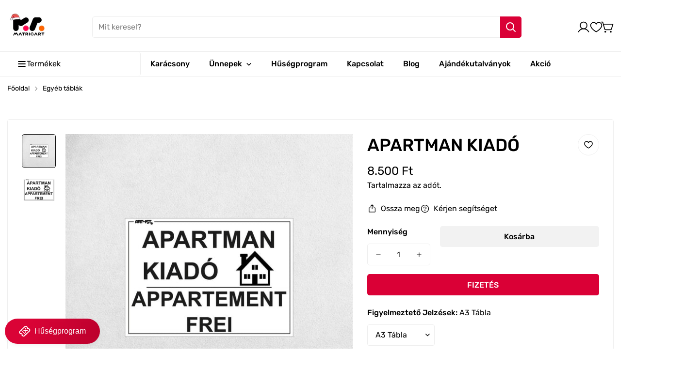

--- FILE ---
content_type: text/html; charset=utf-8
request_url: https://matricart.hu/products/apartman-kiado
body_size: 78766
content:
<!doctype html>
<html
  class="no-js "
  lang="hu"
  data-template="product"
>
  <head>
    <meta charset="utf-8">
    <meta http-equiv="X-UA-Compatible" content="IE=edge">
    <meta name="viewport" content="width=device-width, initial-scale=1, maximum-scale=1.0, user-scalable=0">
    <meta name="theme-color" content="#000000"><link rel="canonical" href="https://matricart.hu/products/apartman-kiado">
<link href="//matricart.hu/cdn/shop/t/11/assets/grid.css?v=110776282767031809871739972451" rel="stylesheet" type="text/css" media="all" />
<link href="//matricart.hu/cdn/shop/t/11/assets/base.css?v=133621936356548925241739972451" rel="stylesheet" type="text/css" media="all" />
<link href="//matricart.hu/cdn/shop/t/11/assets/modules.css?v=99818029341353796831739972451" rel="stylesheet" type="text/css" media="all" />
<link href="//matricart.hu/cdn/shop/t/11/assets/vendor.css?v=3901215515505418141739972451" rel="stylesheet" type="text/css" media="all" />


<link rel="preconnect" href="https://cdn.shopify.com" crossorigin>

<link href="//matricart.hu/cdn/shop/t/11/assets/vendor.min.js?v=19922018759545177631739972451" as="script" rel="preload">

<link rel="icon" type="image/png" href="//matricart.hu/cdn/shop/files/fav-matricart.png?crop=center&height=32&v=1710862650&width=32"><title class="product">APARTMAN KIADÓ</title><meta name="description" content="Öntapadó matrica, mely fehér színű vinyl alapanyagra készül nyomtatással a megrendelést követően. A nyomtatott matricát matt lamináló réteggel zárjuk le, majd géppel körbevágjuk a kontúr mentén. A lamináló rétegnek köszönhetően a nyomat ellenálló az esőzésekkel és a nap sugaraival szemben is, minőségét kültérben is jó "><meta property="og:site_name" content="matricart">
<meta property="og:url" content="https://matricart.hu/products/apartman-kiado">
<meta property="og:title" content="APARTMAN KIADÓ">
<meta property="og:type" content="product">
<meta property="og:description" content="Öntapadó matrica, mely fehér színű vinyl alapanyagra készül nyomtatással a megrendelést követően. A nyomtatott matricát matt lamináló réteggel zárjuk le, majd géppel körbevágjuk a kontúr mentén. A lamináló rétegnek köszönhetően a nyomat ellenálló az esőzésekkel és a nap sugaraival szemben is, minőségét kültérben is jó "><meta property="og:image" content="http://matricart.hu/cdn/shop/products/FJ0006.jpg?v=1690926767">
<meta property="og:image:secure_url" content="https://matricart.hu/cdn/shop/products/FJ0006.jpg?v=1690926767">
<meta property="og:image:width" content="1000">
<meta property="og:image:height" content="1000"><meta property="og:price:amount" content="8.500">
<meta property="og:price:currency" content="HUF"><meta name="twitter:card" content="summary_large_image">
<meta name="twitter:title" content="APARTMAN KIADÓ">
<meta name="twitter:description" content="Öntapadó matrica, mely fehér színű vinyl alapanyagra készül nyomtatással a megrendelést követően. A nyomtatott matricát matt lamináló réteggel zárjuk le, majd géppel körbevágjuk a kontúr mentén. A lamináló rétegnek köszönhetően a nyomat ellenálló az esőzésekkel és a nap sugaraival szemben is, minőségét kültérben is jó ">

<style>
  @font-face {  font-family: M-Heading-Font;  font-weight:400;  src: url(https://cdn.shopify.com/s/files/1/0042/0750/9567/files/Rubik-Regular.ttf?v=1622776767);  font-display: swap;}@font-face {  font-family: M-Heading-Font;  font-weight:500;  src: url(https://cdn.shopify.com/s/files/1/0042/0750/9567/files/Rubik-Medium.ttf?v=1622776767);  font-display: swap;}:root {  --font-stack-header: 'M-Heading-Font';  --font-weight-header: 500;}@font-face {  font-family: M-Body-Font;  font-weight:400;  src: url(https://cdn.shopify.com/s/files/1/0042/0750/9567/files/Rubik-Regular.ttf?v=1622776767);  font-display: swap;}@font-face {  font-family: M-Body-Font;  font-weight:500;  src: url(https://cdn.shopify.com/s/files/1/0042/0750/9567/files/Rubik-Medium.ttf?v=1622776767);  font-display: swap;}:root {  --font-stack-body: 'M-Body-Font';  --font-weight-body: 400;;}
</style>
<style>
html {
  font-size: calc(var(--font-base-size, 16) * 1px);
  -webkit-font-smoothing: antialiased;
  height: 100%;
  scroll-behavior: smooth;
}
body {
  margin: 0;
  font-family: var(--font-stack-body);
  font-weight: var(--font-weight-body);
  font-style: var(--font-style-body);
  color: rgb(var(--color-foreground));
  font-size: calc(var(--font-base-size, 16) * 1px);
  line-height: calc(var(--base-line-height) * 1px);
  background-color: rgb(var(--color-background));
  position: relative;
  min-height: 100%;
}

body {
  overflow-x: hidden;
}

html.prevent-scroll,
html.prevent-scroll body {
  height: auto;
  overflow: hidden;
}

h1, .h1, 
h2, .h2, 
h3, .h3, 
h4, .h4, 
h5, .h5, 
h6, .h6 {
  font-family: var(--font-stack-header);
  font-weight: var(--font-weight-header);
  font-style: var(--font-style-header);
  color: rgb(var(--color-foreground));
  line-height: normal;
  letter-spacing: var(--header-letter-spacing);
}
h1, .h1 {
  font-size:calc(((var(--font-h1-mobile))/ (var(--font-base-size))) * 1rem);
  line-height: 1.278;
}

h2, .h2 {
  font-size:calc(((var(--font-h2-mobile))/ (var(--font-base-size))) * 1rem);
  line-height: 1.267;
}

h3, .h3 {
  font-size: calc(((var(--font-h3-mobile)) / (var(--font-base-size))) * 1rem);
  line-height: 1.36;
}

h4, .h4 {
  font-size: calc(((var(--font-h4-mobile)) / (var(--font-base-size))) * 1rem);
  line-height: 1.4;
}

h5, .h5 {
  font-size: calc(((var(--font-h5-mobile)) / (var(--font-base-size))) * 1rem);
  line-height: 1.5;
}

h6, .h6 {
  font-size: calc(((var(--font-h6-mobile)) / (var(--font-base-size))) * 1rem);
  line-height: 1.5;
}

@media only screen and (min-width: 768px) {
  .h1, h1{
    font-size:calc(((var(--font-h1-tablet))/ (var(--font-base-size))) * 1rem);
    line-height: 1.238;
  }
  .h2, h2{
    font-size:calc(((var(--font-h2-tablet))/ (var(--font-base-size))) * 1rem);
    line-height: 1.235;
  }
  h3, .h3 {
    font-size: calc(((var(--font-h3-tablet)) / (var(--font-base-size))) * 1rem);
    line-height: 1.36;
  }
  h4, .h4 {
    font-size: calc(((var(--font-h4-tablet)) / (var(--font-base-size))) * 1rem);
    line-height: 1.4;
  }
}

@media only screen and (min-width: 1280px){
  .h1, h1{
    font-size:calc(((var(--font-h1-desktop))/ (var(--font-base-size))) * 1rem);
    line-height: 1.167;
  }
  .h2, h2{
    font-size:calc(((var(--font-h2-desktop))/ (var(--font-base-size))) * 1rem);
    line-height: 1.238;
  }
  h3, .h3 {
    font-size: calc(((var(--font-h3-desktop)) / (var(--font-base-size))) * 1rem);
    line-height: 1.278;
  }
  h4, .h4 {
    font-size: calc(((var(--font-h4-desktop)) / (var(--font-base-size))) * 1rem);
    line-height: 1.333;
  }
  h5, .h5 {
    font-size: calc(((var(--font-h5-desktop)) / (var(--font-base-size))) * 1rem);
  }
  h6, .h6 {
    font-size: calc(((var(--font-h6-desktop)) / (var(--font-base-size))) * 1rem);
  }
}
[style*="--aspect-ratio"] {
  position: relative;
  overflow: hidden;
}
[style*="--aspect-ratio"]:before {
  display: block;
  width: 100%;
  content: "";
  height: 0px;
}
[style*="--aspect-ratio"] > *:first-child {
  top: 0;
  left: 0;
  right: 0;
  position: absolute !important;
  object-fit: cover;
  width: 100%;
  height: 100%;
}
[style*="--aspect-ratio"]:before {
  padding-top: calc(100% / (0.0001 + var(--aspect-ratio, 16/9)));
}
@media ( max-width: 767px ) {
  [style*="--aspect-ratio"]:before {
    padding-top: calc(100% / (0.0001 + var(--aspect-ratio-mobile, var(--aspect-ratio, 16/9)) ));
  }
}
.swiper-wrapper {
  display: flex;
}
.swiper:not(.swiper-initialized) .swiper-slide {
  width: calc(100% / var(--items, 1));
  flex: 0 0 auto;
}
@media(max-width: 1023px) {
  .swiper:not(.swiper-initialized) .swiper-slide {
    min-width: 40vw;
    flex: 0 0 auto;
  }
}
@media (max-width: 767px) {
  .swiper:not(.swiper-initialized) .swiper-slide {
    min-width: 66vw;
    flex: 0 0 auto;
  }
}

@media (max-width: 1440px) {
  .m-show-bubble {
    padding-right: var(--header-top-spacing-right, 26px) !important;
  }
}

@media (min-width: 768px) and (max-width: 1440px) {
  .m-slider-controls--nav-outside .m-slider-controls__button {
    color: rgba(var(--text-black),1);
    background: rgba(var(--bg-white),1);
    border: 1px solid rgb(var(--color-border));
    border-radius: 9999px;
    box-shadow: 0 4px 24px #0000001f;
    transition: var(--m-duration-default, .25s) all;
  }

  .m-slider-controls--nav-outside .m-slider-controls__button svg {
    width: 16px !important;
    height: 16px !important;
  }

  .m-slider-controls--nav-outside .m-slider-controls__button svg path {
    stroke-width: 3px;
  }

  .m-slider-controls--nav-outside .m-slider-controls__button-prev {
    left: calc(var(--m-button-size)/-2 + var(--column-gap)/2) !important;
  }

  .m-slider-controls--nav-outside .m-slider-controls__button-next {
    right: calc(var(--m-button-size) / -2 + var(--column-gap) / 2) !important;
  }
}
</style>

    

    <link href="//matricart.hu/cdn/shop/t/11/assets/grid.css?v=110776282767031809871739972451" rel="stylesheet" type="text/css" media="all" />
    <link href="//matricart.hu/cdn/shop/t/11/assets/base.css?v=133621936356548925241739972451" rel="stylesheet" type="text/css" media="all" />
    <link href="//matricart.hu/cdn/shop/t/11/assets/modules.css?v=99818029341353796831739972451" rel="stylesheet" type="text/css" media="all" />

    
<style data-shopify>
:root,.m-color-background-1, .tippy-box[data-theme~='m-color-background-1'] {
  		--color-background: 255,255,255;
  		
  			--gradient-background: #ffffff;
  		
  		--color-foreground: 0,0,0;
  		--color-foreground-secondary: 0,0,0;
  		--color-button: 218,0,54;
  		--color-button-text: 255,255,255;
  		--color-outline-button: 255,255,255;
  		--color-outline-button-text: 0,0,0;
  		--color-secondary-button: 242,242,242;
  		--color-secondary-button-text: 0,0,0;
  		--color-border: 238,238,238;
  		--color-price-sale: 224,43,43;
  		--color-price-regular: 0,0,0;
  		--color-form-field: 245,245,245;
  		--color-form-field-text: 34,34,34;
  		--color-tooltip: 34,34,34;
  		--color-tooltip-text: 255,255,255;
  		--color-primary: 218,0,54;
  	}
  
.m-color-background-2, .tippy-box[data-theme~='m-color-background-2'] {
  		--color-background: 255,255,255;
  		
  			--gradient-background: #ffffff;
  		
  		--color-foreground: 255,255,255;
  		--color-foreground-secondary: 102,102,102;
  		--color-button: 221,29,29;
  		--color-button-text: 255,255,255;
  		--color-outline-button: 255,255,255;
  		--color-outline-button-text: 255,255,255;
  		--color-secondary-button: 242,242,242;
  		--color-secondary-button-text: 0,0,0;
  		--color-border: 238,238,238;
  		--color-price-sale: 224,43,43;
  		--color-price-regular: 102,102,102;
  		--color-form-field: 242,242,242;
  		--color-form-field-text: 0,0,0;
  		--color-tooltip: 0,0,0;
  		--color-tooltip-text: 255,255,255;
  		--color-primary: 184,33,33;
  	}
  
.m-color-background-3, .tippy-box[data-theme~='m-color-background-3'] {
  		--color-background: 17,17,17;
  		
  			--gradient-background: #111111;
  		
  		--color-foreground: 255,255,255;
  		--color-foreground-secondary: 238,238,238;
  		--color-button: 255,255,255;
  		--color-button-text: 0,0,0;
  		--color-outline-button: 17,17,17;
  		--color-outline-button-text: 255,255,255;
  		--color-secondary-button: 255,255,255;
  		--color-secondary-button-text: 0,0,0;
  		--color-border: 238,238,238;
  		--color-price-sale: 224,43,43;
  		--color-price-regular: 255,255,255;
  		--color-form-field: 255,255,255;
  		--color-form-field-text: 102,102,102;
  		--color-tooltip: 255,255,255;
  		--color-tooltip-text: 0,0,0;
  		--color-primary: 255,255,255;
  	}
  
.m-color-background-4, .tippy-box[data-theme~='m-color-background-4'] {
  		--color-background: 184,33,33;
  		
  			--gradient-background: #b82121;
  		
  		--color-foreground: 255,255,255;
  		--color-foreground-secondary: 238,238,238;
  		--color-button: 255,255,255;
  		--color-button-text: 0,0,0;
  		--color-outline-button: 184,33,33;
  		--color-outline-button-text: 255,255,255;
  		--color-secondary-button: 255,255,255;
  		--color-secondary-button-text: 0,0,0;
  		--color-border: 238,238,238;
  		--color-price-sale: 224,213,43;
  		--color-price-regular: 255,255,255;
  		--color-form-field: 255,255,255;
  		--color-form-field-text: 0,0,0;
  		--color-tooltip: 0,0,0;
  		--color-tooltip-text: 255,255,255;
  		--color-primary: 34,34,34;
  	}
  
.m-color-background-5, .tippy-box[data-theme~='m-color-background-5'] {
  		--color-background: 214,99,50;
  		
  			--gradient-background: #d66332;
  		
  		--color-foreground: 255,255,255;
  		--color-foreground-secondary: 238,238,238;
  		--color-button: 255,255,255;
  		--color-button-text: 0,0,0;
  		--color-outline-button: 214,99,50;
  		--color-outline-button-text: 255,255,255;
  		--color-secondary-button: 242,242,242;
  		--color-secondary-button-text: 0,0,0;
  		--color-border: 238,238,238;
  		--color-price-sale: 224,43,43;
  		--color-price-regular: 255,255,255;
  		--color-form-field: 255,255,255;
  		--color-form-field-text: 34,34,34;
  		--color-tooltip: 34,34,34;
  		--color-tooltip-text: 255,255,255;
  		--color-primary: 255,255,255;
  	}
  
.m-color-scheme-3417e297-69ca-47eb-a501-a572ad16afc6, .tippy-box[data-theme~='m-color-scheme-3417e297-69ca-47eb-a501-a572ad16afc6'] {
  		--color-background: 62,123,194;
  		
  			--gradient-background: #3e7bc2;
  		
  		--color-foreground: 255,255,255;
  		--color-foreground-secondary: 238,238,238;
  		--color-button: 255,255,255;
  		--color-button-text: 255,255,255;
  		--color-outline-button: 62,123,194;
  		--color-outline-button-text: 255,255,255;
  		--color-secondary-button: 242,242,242;
  		--color-secondary-button-text: 0,0,0;
  		--color-border: 238,238,238;
  		--color-price-sale: 224,43,43;
  		--color-price-regular: 238,238,238;
  		--color-form-field: 255,255,255;
  		--color-form-field-text: 0,0,0;
  		--color-tooltip: 0,0,0;
  		--color-tooltip-text: 255,255,255;
  		--color-primary: 255,255,255;
  	}
  
.m-color-scheme-9c21390e-0511-452e-b0a1-6b0e8edb9611, .tippy-box[data-theme~='m-color-scheme-9c21390e-0511-452e-b0a1-6b0e8edb9611'] {
  		--color-background: 255,255,255;
  		
  			--gradient-background: #ffffff;
  		
  		--color-foreground: 0,0,0;
  		--color-foreground-secondary: 102,102,102;
  		--color-button: 255,255,255;
  		--color-button-text: 0,0,0;
  		--color-outline-button: 255,255,255;
  		--color-outline-button-text: 255,255,255;
  		--color-secondary-button: 242,242,242;
  		--color-secondary-button-text: 0,0,0;
  		--color-border: 238,238,238;
  		--color-price-sale: 224,43,43;
  		--color-price-regular: 102,102,102;
  		--color-form-field: 255,255,255;
  		--color-form-field-text: 0,0,0;
  		--color-tooltip: 0,0,0;
  		--color-tooltip-text: 255,255,255;
  		--color-primary: 0,0,0;
  	}
  
.m-color-scheme-04d06026-8992-48b2-b8bc-b839f16c3229, .tippy-box[data-theme~='m-color-scheme-04d06026-8992-48b2-b8bc-b839f16c3229'] {
  		--color-background: 226,230,229;
  		
  			--gradient-background: #e2e6e5;
  		
  		--color-foreground: 0,0,0;
  		--color-foreground-secondary: 102,102,102;
  		--color-button: 255,255,255;
  		--color-button-text: 0,0,0;
  		--color-outline-button: 226,230,229;
  		--color-outline-button-text: 0,0,0;
  		--color-secondary-button: 242,242,242;
  		--color-secondary-button-text: 0,0,0;
  		--color-border: 238,238,238;
  		--color-price-sale: 184,33,33;
  		--color-price-regular: 102,102,102;
  		--color-form-field: 255,255,255;
  		--color-form-field-text: 0,0,0;
  		--color-tooltip: 0,0,0;
  		--color-tooltip-text: 255,255,255;
  		--color-primary: 0,0,0;
  	}
  
.m-color-scheme-334000ed-bef7-4592-9d12-5a19d23071ef, .tippy-box[data-theme~='m-color-scheme-334000ed-bef7-4592-9d12-5a19d23071ef'] {
  		--color-background: 255,255,255;
  		
  			--gradient-background: #ffffff;
  		
  		--color-foreground: 0,0,0;
  		--color-foreground-secondary: 102,102,102;
  		--color-button: 0,0,0;
  		--color-button-text: 255,255,255;
  		--color-outline-button: 255,255,255;
  		--color-outline-button-text: 0,0,0;
  		--color-secondary-button: 242,242,242;
  		--color-secondary-button-text: 0,0,0;
  		--color-border: 238,238,238;
  		--color-price-sale: 224,43,43;
  		--color-price-regular: 102,102,102;
  		--color-form-field: 255,255,255;
  		--color-form-field-text: 0,0,0;
  		--color-tooltip: 0,0,0;
  		--color-tooltip-text: 255,255,255;
  		--color-primary: 0,0,0;
  	}
  
.m-color-scheme-91f2a942-8e5e-4b50-b5a4-d66e4682cb05, .tippy-box[data-theme~='m-color-scheme-91f2a942-8e5e-4b50-b5a4-d66e4682cb05'] {
  		--color-background: 250,250,250;
  		
  			--gradient-background: #fafafa;
  		
  		--color-foreground: 0,0,0;
  		--color-foreground-secondary: 102,102,102;
  		--color-button: 0,0,0;
  		--color-button-text: 255,255,255;
  		--color-outline-button: 250,250,250;
  		--color-outline-button-text: 0,0,0;
  		--color-secondary-button: 242,242,242;
  		--color-secondary-button-text: 0,0,0;
  		--color-border: 219,219,219;
  		--color-price-sale: 224,43,43;
  		--color-price-regular: 102,102,102;
  		--color-form-field: 255,255,255;
  		--color-form-field-text: 34,34,34;
  		--color-tooltip: 34,34,34;
  		--color-tooltip-text: 255,255,255;
  		--color-primary: 34,34,34;
  	}
  

  body, .m-color-background-1, .m-color-background-2, .m-color-background-3, .m-color-background-4, .m-color-background-5, .m-color-scheme-3417e297-69ca-47eb-a501-a572ad16afc6, .m-color-scheme-9c21390e-0511-452e-b0a1-6b0e8edb9611, .m-color-scheme-04d06026-8992-48b2-b8bc-b839f16c3229, .m-color-scheme-334000ed-bef7-4592-9d12-5a19d23071ef, .m-color-scheme-91f2a942-8e5e-4b50-b5a4-d66e4682cb05 {
  	color: rgb(var(--color-foreground));
  	background-color: rgb(var(--color-background));
  }:root {     /* ANIMATIONS */  	--m-duration-short: .1s;     --m-duration-default: .25s;     --m-duration-long: .5s;     --m-duration-image: .65s;     --m-duration-animate: 1s;     --m-animation-duration: 400ms;  	--m-easing: cubic-bezier(.33, 0, 0, 1);     --m-animation-fade-in-up: m-fade-in-up var(--m-animation-duration) cubic-bezier(0, 0, 0.3, 1) forwards;     --m-animation-fade-in-left: m-fade-in-left var(--m-animation-duration) cubic-bezier(0, 0, 0.3, 1) forwards;     --m-animation-fade-in-right: m-fade-in-right var(--m-animation-duration) cubic-bezier(0, 0, 0.3, 1) forwards;     --m-animation-fade-in-left-rtl: m-fade-in-left-rtl var(--m-animation-duration) cubic-bezier(0, 0, 0.3, 1) forwards;     --m-animation-fade-in-right-rtl: m-fade-in-right-rtl var(--m-animation-duration) cubic-bezier(0, 0, 0.3, 1) forwards;     --m-animation-fade-in: m-fade-in calc(var(--m-animation-duration) * 2) cubic-bezier(0, 0, 0.3, 1);     --m-animation-zoom-fade: m-zoom-fade var(--m-animation-duration) ease forwards;  	/* BODY */  	--base-line-height: 24;  	/* BUTTONS */  	--btn-letter-spacing: 0px;  	--btn-border-radius: 5px;  	--btn-border-width: 1px;  	--btn-line-height: 23px;  	  	/* INPUTS */  	--inputs-border-width: 1px;  	--inputs-radius: 5px;  	/* Notification */  	--color-success: #3a8735;  	--color-warning: #ff706b;  	--color-info: #959595;  	/* CUSTOM COLOR */  	--text-black: 0,0,0;  	--text-white: 255,255,255;  	--bg-black: 0,0,0;  	--bg-white: 255,255,255;  	--rounded-full: 9999px;  	--bg-card-placeholder: rgba(243,243,243,1);  	--arrow-select-box: url(//matricart.hu/cdn/shop/t/11/assets/ar-down.svg?v=92728264558441377851739972451);  	/* FONT SIZES */  	--font-base-size: 16;     --font-base-small-size: 14;  	--font-btn-size: 16px;  	--font-btn-weight: 500;  	--font-h1-desktop: 60;  	--font-h1-tablet: 42;  	--font-h1-mobile: 36;  	--font-h2-desktop: 42;  	--font-h2-tablet: 33;  	--font-h2-mobile: 29;  	--font-h3-desktop: 36;  	--font-h3-tablet: 28;  	--font-h3-mobile: 25;  	--font-h4-desktop: 24;  	--font-h4-tablet: 19;  	--font-h4-mobile: 19;  	--font-h5-desktop: 18;  	--font-h5-mobile: 16;  	--font-h6-desktop: 16;  	--font-h6-mobile: 16;  	--header-letter-spacing: 0px;     --arrow-down-url: url(//matricart.hu/cdn/shop/t/11/assets/arrow-down.svg?v=157552497485556416461739972451);     --arrow-down-white-url: url(//matricart.hu/cdn/shop/t/11/assets/arrow-down-white.svg?v=70535736727834135531739972451);     --product-title-line-clamp: 3;  	/* LAYOUT */  	--page-width: 1440px;  	/* BADGES */  	--badge-radius: 5px;     /* Corner radius */     --boxed-radius: 5px;     --product-card-corner-radius: 5px;     --collection-card-corner-radius: 5px;     --article-card-corner-radius: 5px;     --corner-radius: 5px;  }
</style><link rel="stylesheet" href="//matricart.hu/cdn/shop/t/11/assets/search.css?v=83262119129953817561739972451" media="print" onload="this.media='all'">
<link rel="stylesheet" href="//matricart.hu/cdn/shop/t/11/assets/cart.css?v=35578845646018369831739972451" media="print" onload="this.media='all'">

<noscript><link href="//matricart.hu/cdn/shop/t/11/assets/search.css?v=83262119129953817561739972451" rel="stylesheet" type="text/css" media="all" /></noscript>
<noscript><link href="//matricart.hu/cdn/shop/t/11/assets/cart.css?v=35578845646018369831739972451" rel="stylesheet" type="text/css" media="all" /></noscript><link href="//matricart.hu/cdn/shop/t/11/assets/vendor.css?v=3901215515505418141739972451" rel="stylesheet" type="text/css" media="all" /><link rel="stylesheet" href="//matricart.hu/cdn/shop/t/11/assets/custom-style.css?v=17041353022878122931739972451" media="print" onload="this.media='all'">
<link rel="stylesheet" href="//matricart.hu/cdn/shop/t/11/assets/custom.css?v=139748708000607420231739972451" media="print" onload="this.media='all'">
<noscript><link href="//matricart.hu/cdn/shop/t/11/assets/custom-style.css?v=17041353022878122931739972451" rel="stylesheet" type="text/css" media="all" /></noscript>
<noscript><link href="//matricart.hu/cdn/shop/t/11/assets/custom.css?v=139748708000607420231739972451" rel="stylesheet" type="text/css" media="all" /></noscript>




<script src="//matricart.hu/cdn/shop/t/11/assets/product-list.js?v=80955542728629219951739972451" defer="defer"></script>


    <!-- Google tag (gtag.js) --> 
    <script async src="https://www.googletagmanager.com/gtag/js?id=AW-11115110446"></script> <script> window.dataLayer = window.dataLayer || []; function gtag(){dataLayer.push(arguments);} gtag('js', new Date()); gtag('config', 'AW-11115110446'); </script>

    <script>
      /*
      *
      * Add tax-number to the cart item on change, this way it is added to the cart
      *
      */
      document.addEventListener("DOMContentLoaded", function () {
          var taxNumberInput = document.getElementById("tax-number");

          taxNumberInput.addEventListener("change", function () {
              var xhr = new XMLHttpRequest();
              xhr.open("POST", "/cart.js", true);
              xhr.setRequestHeader("Content-Type", "application/json");

              xhr.onreadystatechange = function () {
                  if (xhr.readyState === XMLHttpRequest.DONE) {
                      // Handle the response if needed
                  }
              };

              var data = {
                  attributes: {
                      "tax-number": taxNumberInput.value
                  }
              };

              xhr.send(JSON.stringify(data));
          });

      });
    </script>

    <script src="//matricart.hu/cdn/shop/t/11/assets/vendor.min.js?v=19922018759545177631739972451" defer="defer"></script>
    <script src="//matricart.hu/cdn/shop/t/11/assets/theme-global.js?v=69126782751941750151739972451" defer="defer"></script><script src="//matricart.hu/cdn/shop/t/11/assets/animations.js?v=174930867133414800151739972451" defer="defer"></script><script>window.performance && window.performance.mark && window.performance.mark('shopify.content_for_header.start');</script><meta name="google-site-verification" content="LsDLl9VtR3Nq7F6VpkhyM6lMJYbLR3x5jXRzKpIAH38">
<meta id="shopify-digital-wallet" name="shopify-digital-wallet" content="/71024312617/digital_wallets/dialog">
<link rel="alternate" type="application/json+oembed" href="https://matricart.hu/products/apartman-kiado.oembed">
<script async="async" src="/checkouts/internal/preloads.js?locale=hu-HU"></script>
<script id="shopify-features" type="application/json">{"accessToken":"c00a8d878fc6668aa0967d6ab22e6e20","betas":["rich-media-storefront-analytics"],"domain":"matricart.hu","predictiveSearch":true,"shopId":71024312617,"locale":"hu"}</script>
<script>var Shopify = Shopify || {};
Shopify.shop = "matricart.myshopify.com";
Shopify.locale = "hu";
Shopify.currency = {"active":"HUF","rate":"1.0"};
Shopify.country = "HU";
Shopify.theme = {"name":"Copy of Matricart.hu - Megamog 1.0","id":177687593337,"schema_name":"Megamog","schema_version":"1.0.0","theme_store_id":null,"role":"main"};
Shopify.theme.handle = "null";
Shopify.theme.style = {"id":null,"handle":null};
Shopify.cdnHost = "matricart.hu/cdn";
Shopify.routes = Shopify.routes || {};
Shopify.routes.root = "/";</script>
<script type="module">!function(o){(o.Shopify=o.Shopify||{}).modules=!0}(window);</script>
<script>!function(o){function n(){var o=[];function n(){o.push(Array.prototype.slice.apply(arguments))}return n.q=o,n}var t=o.Shopify=o.Shopify||{};t.loadFeatures=n(),t.autoloadFeatures=n()}(window);</script>
<script id="shop-js-analytics" type="application/json">{"pageType":"product"}</script>
<script defer="defer" async type="module" src="//matricart.hu/cdn/shopifycloud/shop-js/modules/v2/client.init-shop-cart-sync_Ds3T_w7t.hu.esm.js"></script>
<script defer="defer" async type="module" src="//matricart.hu/cdn/shopifycloud/shop-js/modules/v2/chunk.common_BWiyN9MQ.esm.js"></script>
<script type="module">
  await import("//matricart.hu/cdn/shopifycloud/shop-js/modules/v2/client.init-shop-cart-sync_Ds3T_w7t.hu.esm.js");
await import("//matricart.hu/cdn/shopifycloud/shop-js/modules/v2/chunk.common_BWiyN9MQ.esm.js");

  window.Shopify.SignInWithShop?.initShopCartSync?.({"fedCMEnabled":true,"windoidEnabled":true});

</script>
<script>(function() {
  var isLoaded = false;
  function asyncLoad() {
    if (isLoaded) return;
    isLoaded = true;
    var urls = ["https:\/\/backend.pickupbird.com\/api\/v1\/public\/script-tag?backendShopDomain=matricart.myshopify.com\u0026ecomUniqueId=qVH0fWbfahJVqwvjlrEMb30F4Y9eYCXXaOZb1yrR8Y5IeMNz4BgEZWA1M2DdbecE\u0026mapjs=1\u0026shop=matricart.myshopify.com","https:\/\/tools.luckyorange.com\/core\/lo.js?site-id=63e3bca5\u0026shop=matricart.myshopify.com"];
    for (var i = 0; i < urls.length; i++) {
      var s = document.createElement('script');
      s.type = 'text/javascript';
      s.async = true;
      s.src = urls[i];
      var x = document.getElementsByTagName('script')[0];
      x.parentNode.insertBefore(s, x);
    }
  };
  if(window.attachEvent) {
    window.attachEvent('onload', asyncLoad);
  } else {
    window.addEventListener('load', asyncLoad, false);
  }
})();</script>
<script id="__st">var __st={"a":71024312617,"offset":3600,"reqid":"25a4a3ac-bfcf-4344-b2d5-63b0a08bffd1-1766582945","pageurl":"matricart.hu\/products\/apartman-kiado","u":"0617f1b13124","p":"product","rtyp":"product","rid":8226183676201};</script>
<script>window.ShopifyPaypalV4VisibilityTracking = true;</script>
<script id="captcha-bootstrap">!function(){'use strict';const t='contact',e='account',n='new_comment',o=[[t,t],['blogs',n],['comments',n],[t,'customer']],c=[[e,'customer_login'],[e,'guest_login'],[e,'recover_customer_password'],[e,'create_customer']],r=t=>t.map((([t,e])=>`form[action*='/${t}']:not([data-nocaptcha='true']) input[name='form_type'][value='${e}']`)).join(','),a=t=>()=>t?[...document.querySelectorAll(t)].map((t=>t.form)):[];function s(){const t=[...o],e=r(t);return a(e)}const i='password',u='form_key',d=['recaptcha-v3-token','g-recaptcha-response','h-captcha-response',i],f=()=>{try{return window.sessionStorage}catch{return}},m='__shopify_v',_=t=>t.elements[u];function p(t,e,n=!1){try{const o=window.sessionStorage,c=JSON.parse(o.getItem(e)),{data:r}=function(t){const{data:e,action:n}=t;return t[m]||n?{data:e,action:n}:{data:t,action:n}}(c);for(const[e,n]of Object.entries(r))t.elements[e]&&(t.elements[e].value=n);n&&o.removeItem(e)}catch(o){console.error('form repopulation failed',{error:o})}}const l='form_type',E='cptcha';function T(t){t.dataset[E]=!0}const w=window,h=w.document,L='Shopify',v='ce_forms',y='captcha';let A=!1;((t,e)=>{const n=(g='f06e6c50-85a8-45c8-87d0-21a2b65856fe',I='https://cdn.shopify.com/shopifycloud/storefront-forms-hcaptcha/ce_storefront_forms_captcha_hcaptcha.v1.5.2.iife.js',D={infoText:'hCaptcha által védett',privacyText:'Adatvédelem',termsText:'Használati feltételek'},(t,e,n)=>{const o=w[L][v],c=o.bindForm;if(c)return c(t,g,e,D).then(n);var r;o.q.push([[t,g,e,D],n]),r=I,A||(h.body.append(Object.assign(h.createElement('script'),{id:'captcha-provider',async:!0,src:r})),A=!0)});var g,I,D;w[L]=w[L]||{},w[L][v]=w[L][v]||{},w[L][v].q=[],w[L][y]=w[L][y]||{},w[L][y].protect=function(t,e){n(t,void 0,e),T(t)},Object.freeze(w[L][y]),function(t,e,n,w,h,L){const[v,y,A,g]=function(t,e,n){const i=e?o:[],u=t?c:[],d=[...i,...u],f=r(d),m=r(i),_=r(d.filter((([t,e])=>n.includes(e))));return[a(f),a(m),a(_),s()]}(w,h,L),I=t=>{const e=t.target;return e instanceof HTMLFormElement?e:e&&e.form},D=t=>v().includes(t);t.addEventListener('submit',(t=>{const e=I(t);if(!e)return;const n=D(e)&&!e.dataset.hcaptchaBound&&!e.dataset.recaptchaBound,o=_(e),c=g().includes(e)&&(!o||!o.value);(n||c)&&t.preventDefault(),c&&!n&&(function(t){try{if(!f())return;!function(t){const e=f();if(!e)return;const n=_(t);if(!n)return;const o=n.value;o&&e.removeItem(o)}(t);const e=Array.from(Array(32),(()=>Math.random().toString(36)[2])).join('');!function(t,e){_(t)||t.append(Object.assign(document.createElement('input'),{type:'hidden',name:u})),t.elements[u].value=e}(t,e),function(t,e){const n=f();if(!n)return;const o=[...t.querySelectorAll(`input[type='${i}']`)].map((({name:t})=>t)),c=[...d,...o],r={};for(const[a,s]of new FormData(t).entries())c.includes(a)||(r[a]=s);n.setItem(e,JSON.stringify({[m]:1,action:t.action,data:r}))}(t,e)}catch(e){console.error('failed to persist form',e)}}(e),e.submit())}));const S=(t,e)=>{t&&!t.dataset[E]&&(n(t,e.some((e=>e===t))),T(t))};for(const o of['focusin','change'])t.addEventListener(o,(t=>{const e=I(t);D(e)&&S(e,y())}));const B=e.get('form_key'),M=e.get(l),P=B&&M;t.addEventListener('DOMContentLoaded',(()=>{const t=y();if(P)for(const e of t)e.elements[l].value===M&&p(e,B);[...new Set([...A(),...v().filter((t=>'true'===t.dataset.shopifyCaptcha))])].forEach((e=>S(e,t)))}))}(h,new URLSearchParams(w.location.search),n,t,e,['guest_login'])})(!0,!0)}();</script>
<script integrity="sha256-4kQ18oKyAcykRKYeNunJcIwy7WH5gtpwJnB7kiuLZ1E=" data-source-attribution="shopify.loadfeatures" defer="defer" src="//matricart.hu/cdn/shopifycloud/storefront/assets/storefront/load_feature-a0a9edcb.js" crossorigin="anonymous"></script>
<script data-source-attribution="shopify.dynamic_checkout.dynamic.init">var Shopify=Shopify||{};Shopify.PaymentButton=Shopify.PaymentButton||{isStorefrontPortableWallets:!0,init:function(){window.Shopify.PaymentButton.init=function(){};var t=document.createElement("script");t.src="https://matricart.hu/cdn/shopifycloud/portable-wallets/latest/portable-wallets.hu.js",t.type="module",document.head.appendChild(t)}};
</script>
<script data-source-attribution="shopify.dynamic_checkout.buyer_consent">
  function portableWalletsHideBuyerConsent(e){var t=document.getElementById("shopify-buyer-consent"),n=document.getElementById("shopify-subscription-policy-button");t&&n&&(t.classList.add("hidden"),t.setAttribute("aria-hidden","true"),n.removeEventListener("click",e))}function portableWalletsShowBuyerConsent(e){var t=document.getElementById("shopify-buyer-consent"),n=document.getElementById("shopify-subscription-policy-button");t&&n&&(t.classList.remove("hidden"),t.removeAttribute("aria-hidden"),n.addEventListener("click",e))}window.Shopify?.PaymentButton&&(window.Shopify.PaymentButton.hideBuyerConsent=portableWalletsHideBuyerConsent,window.Shopify.PaymentButton.showBuyerConsent=portableWalletsShowBuyerConsent);
</script>
<script>
  function portableWalletsCleanup(e){e&&e.src&&console.error("Failed to load portable wallets script "+e.src);var t=document.querySelectorAll("shopify-accelerated-checkout .shopify-payment-button__skeleton, shopify-accelerated-checkout-cart .wallet-cart-button__skeleton"),e=document.getElementById("shopify-buyer-consent");for(let e=0;e<t.length;e++)t[e].remove();e&&e.remove()}function portableWalletsNotLoadedAsModule(e){e instanceof ErrorEvent&&"string"==typeof e.message&&e.message.includes("import.meta")&&"string"==typeof e.filename&&e.filename.includes("portable-wallets")&&(window.removeEventListener("error",portableWalletsNotLoadedAsModule),window.Shopify.PaymentButton.failedToLoad=e,"loading"===document.readyState?document.addEventListener("DOMContentLoaded",window.Shopify.PaymentButton.init):window.Shopify.PaymentButton.init())}window.addEventListener("error",portableWalletsNotLoadedAsModule);
</script>

<script type="module" src="https://matricart.hu/cdn/shopifycloud/portable-wallets/latest/portable-wallets.hu.js" onError="portableWalletsCleanup(this)" crossorigin="anonymous"></script>
<script nomodule>
  document.addEventListener("DOMContentLoaded", portableWalletsCleanup);
</script>

<script id='scb4127' type='text/javascript' async='' src='https://matricart.hu/cdn/shopifycloud/privacy-banner/storefront-banner.js'></script><link id="shopify-accelerated-checkout-styles" rel="stylesheet" media="screen" href="https://matricart.hu/cdn/shopifycloud/portable-wallets/latest/accelerated-checkout-backwards-compat.css" crossorigin="anonymous">
<style id="shopify-accelerated-checkout-cart">
        #shopify-buyer-consent {
  margin-top: 1em;
  display: inline-block;
  width: 100%;
}

#shopify-buyer-consent.hidden {
  display: none;
}

#shopify-subscription-policy-button {
  background: none;
  border: none;
  padding: 0;
  text-decoration: underline;
  font-size: inherit;
  cursor: pointer;
}

#shopify-subscription-policy-button::before {
  box-shadow: none;
}

      </style>
<script id="sections-script" data-sections="header" defer="defer" src="//matricart.hu/cdn/shop/t/11/compiled_assets/scripts.js?2841"></script>
<script>window.performance && window.performance.mark && window.performance.mark('shopify.content_for_header.end');</script>

    <script>window.MinimogTheme = {};window.MinimogTheme.version = '3.5.0';window.MinimogTheme.storeURL = "matricart.hu";window.MinimogLibs = {};window.MinimogStrings = {  addToCart: "Kosárba",  soldOut: "Eladva",  unavailable: "Nem érhető el",  inStock: "Raktáron",  checkout: "Tovább a fizetésre",  viewCart: "Kosár megtekintése",  cartRemove: "Törlés",  zipcodeValidate: "Az irányítószám mező nem lehet üres",  noShippingRate: "Az Ön címére nincs szállítási díj.",  shippingRatesResult: "Megtaláltuk {{count}} szállítási díja(i) az Ön címére",  recommendTitle: "Ajánlás az Ön számára",  shipping: "Szállítás",  add: "Hozzáadás",  itemAdded: "A termék sikeresen a kosárba került",  requiredField: "Kérjük, töltse ki az összes kötelező mezőt (*) a kosárba tétel előtt!",  hours: "órák",  mins: "perc",  outOfStock: "Nincs raktáron",  sold: "Eladott",  available: "Elérhető",  preorder: "Előrendelés",  sold_out_items_message: "A termék már elfogyott.",  unitPrice: "Egységár",  unitPriceSeparator: "per",  cartError: "Hiba történt a kosár frissítése közben. ",  quantityError: "Nincs elég tétel.  [quantity] bal.",};window.MinimogThemeStyles = {  product: "https://matricart.hu/cdn/shop/t/11/assets/product.css?v=183682171652948606481739972451"};window.MinimogThemeScripts = {  productModel: "https://matricart.hu/cdn/shop/t/11/assets/product-model.js?v=116323143127740990381739972451",  productMedia: "https://matricart.hu/cdn/shop/t/11/assets/product-media.js?v=180524813483402361031739972451",  variantsPicker: "https://matricart.hu/cdn/shop/t/11/assets/variant-picker.js?v=79279468373482106071739972451",  instagram: "https://matricart.hu/cdn/shop/t/11/assets/instagram.js?v=140075868288217585251739972451"};window.MinimogSettings = {  design_mode: false,  requestPath: "\/products\/apartman-kiado",  template: "product",  templateName: "product",productHandle: "apartman-kiado",    productId: 8226183676201,currency_code: "HUF",  money_format: "{{amount_no_decimals_with_comma_separator}} Ft",  base_url: window.location.origin + Shopify.routes.root,  money_with_currency_format: "{{amount_no_decimals_with_comma_separator}} Ft","filter_color1.png":"\/\/matricart.hu\/cdn\/shop\/t\/11\/assets\/filter_color1.png?v=78634018895161890141739972451","filter_color1":"Világoszöld\/Fehér","filter_color2.png":"\/\/matricart.hu\/cdn\/shop\/t\/11\/assets\/filter_color2.png?v=159192289979999784461739972451","filter_color2":"Tölgy\/Antracit","filter_color3.png":"\/\/matricart.hu\/cdn\/shop\/t\/11\/assets\/filter_color3.png?v=69641219870269479971739972451","filter_color3":"Antracit\/Arany","filter_color4.png":"\/\/matricart.hu\/cdn\/shop\/t\/11\/assets\/filter_color4.png?v=4236047368930961461739972451","filter_color4":"Világoszöld\/Antracit","filter_color5.png":"\/\/matricart.hu\/cdn\/shop\/t\/11\/assets\/filter_color5.png?v=33637468956261263851739972451","filter_color5":"Világoszöld\/Teak","filter_color6.png":"\/\/matricart.hu\/cdn\/shop\/t\/11\/assets\/filter_color6.png?v=107925748132671321881739972451","filter_color6":"Antracit\/Nyír","filter_color7.png":"\/\/matricart.hu\/cdn\/shop\/t\/11\/assets\/filter_color7.png?v=72813113351982325531739972451","filter_color7":"Fehér\/Antracit","filter_color8.png":"\/\/matricart.hu\/cdn\/shop\/t\/11\/assets\/filter_color8.png?v=97668317693024589141739972451","filter_color8":"Antracit\/Gesztenye","filter_color9.png":"\/\/matricart.hu\/cdn\/shop\/t\/11\/assets\/filter_color9.png?v=167112402666993402261739972451","filter_color9":"Tölgy\/Világoszöld","filter_color10.png":"\/\/matricart.hu\/cdn\/shop\/t\/11\/assets\/filter_color10.png?v=181420387799324028111739972451","filter_color10":"Gesztenye\/Világoszöld","filter_color11.png":"\/\/matricart.hu\/cdn\/shop\/t\/11\/assets\/filter_color11.png?v=42929681551550147791739972451","filter_color11":"Nyír\/Világoszöld","filter_color12.png":"\/\/matricart.hu\/cdn\/shop\/t\/11\/assets\/filter_color12.png?v=142707250234291793581739972451","filter_color12":"Arany\/Világoszöld","filter_color13.png":"\/\/matricart.hu\/cdn\/shop\/t\/11\/assets\/filter_color13.png?v=110411947949692947901739972451","filter_color13":"Tölgy\/Kék","filter_color14.png":"\/\/matricart.hu\/cdn\/shop\/t\/11\/assets\/filter_color14.png?v=151204018203944109831739972451","filter_color14":"Szürke\/Kék","filter_color15.png":"\/\/matricart.hu\/cdn\/shop\/t\/11\/assets\/filter_color15.png?v=182861015786402906021739972451","filter_color15":"Nyír\/Zöld","filter_color16.png":"\/\/matricart.hu\/cdn\/shop\/t\/11\/assets\/filter_color16.png?v=1920780560291864991739972451","filter_color16":"Fehér\/Szürke","filter_color17.png":"\/\/matricart.hu\/cdn\/shop\/t\/11\/assets\/filter_color17.png?v=137208639306814264481739972451","filter_color17":"Antracit\/Türkiz","filter_color18.png":"\/\/matricart.hu\/cdn\/shop\/t\/11\/assets\/filter_color18.png?v=78844363156921518111739972451","filter_color18":"Fehér\/Rózsaszín","filter_color19.png":"\/\/matricart.hu\/cdn\/shop\/t\/11\/assets\/filter_color19.png?v=48821127078064703351739972451","filter_color19":"Fehér\/Türkiz","filter_color20.png":"\/\/matricart.hu\/cdn\/shop\/t\/11\/assets\/filter_color20.png?v=184413928797491514151739972451","filter_color20":"Teak\/Szürke","filter_color21.png":"\/\/matricart.hu\/cdn\/shop\/t\/11\/assets\/filter_color21.png?v=35634476665200633971739972451","filter_color21":"Sötétkék\/Türkiz","filter_color22.png":"\/\/matricart.hu\/cdn\/shop\/t\/11\/assets\/filter_color22.png?v=50543796244731297861739972451","filter_color22":"Nyír\/Lila","filter_color23.png":"\/\/matricart.hu\/cdn\/shop\/t\/11\/assets\/filter_color23.png?v=1188203951397301631739972451","filter_color23":"Teak\/Rózsaszín","filter_color24.png":"\/\/matricart.hu\/cdn\/shop\/t\/11\/assets\/filter_color24.png?v=177595416468987846191739972451","filter_color24":"Sötétszürke\/Türkiz","filter_color25.png":"\/\/matricart.hu\/cdn\/shop\/t\/11\/assets\/filter_color25.png?v=164080942201926069221739972451","filter_color25":"Fehér\/Magenta","filter_color26.png":"\/\/matricart.hu\/cdn\/shop\/t\/11\/assets\/filter_color26.png?v=144448288802372067751739972451","filter_color26":"Fehér\/Kék","filter_color27.png":"\/\/matricart.hu\/cdn\/shop\/t\/11\/assets\/filter_color27.png?v=160233438517477046501739972451","filter_color27":"Világoskék\/Nyír","filter_color28.png":"\/\/matricart.hu\/cdn\/shop\/t\/11\/assets\/filter_color28.png?v=315155688258674981739972451","filter_color28":"Arany\/Fehér","filter_color29.png":"\/\/matricart.hu\/cdn\/shop\/t\/11\/assets\/filter_color29.png?v=145787931307024493001739972451","filter_color29":"Világoszöld\/Fehér","filter_color30.png":"\/\/matricart.hu\/cdn\/shop\/t\/11\/assets\/filter_color30.png?v=132460798419036422871739972451","filter_color30":"Arany\/Fekete","filter_color31.png":"\/\/matricart.hu\/cdn\/shop\/t\/11\/assets\/filter_color31.png?v=92037369732387371931739972451","filter_color31":"Szürke\/Rózsaszín","filter_color32.png":"\/\/matricart.hu\/cdn\/shop\/t\/11\/assets\/filter_color32.png?v=54893821569370331521739972451","filter_color32":"Teak\/Nyír","filter_color33.png":"\/\/matricart.hu\/cdn\/shop\/t\/11\/assets\/filter_color33.png?v=77888313682578848611739972451","filter_color33":"Nyír\/Fehér","filter_color34.png":"\/\/matricart.hu\/cdn\/shop\/t\/11\/assets\/filter_color34.png?v=91090017638510949761739972451","filter_color34":"Antracit\/Arany","filter_color35.png":"\/\/matricart.hu\/cdn\/shop\/t\/11\/assets\/filter_color35.png?v=62770128738608602581739972451","filter_color35":"Teak\/Gesztenye","filter_color36.png":"\/\/matricart.hu\/cdn\/shop\/t\/11\/assets\/filter_color36.png?v=174889593367593951001739972451","filter_color36":"Fehér\/Narancs","filter_color37.png":"\/\/matricart.hu\/cdn\/shop\/t\/11\/assets\/filter_color37.png?v=83845905730771448251739972451","filter_color37":"Rózsaszín\/Viola","filter_color38.png":"\/\/matricart.hu\/cdn\/shop\/t\/11\/assets\/filter_color38.png?v=64483213823701527561739972451","filter_color38":"Viola\/Rózsaszín","filter_color39.png":"\/\/matricart.hu\/cdn\/shop\/t\/11\/assets\/filter_color39.png?v=13424978073892186311739972451","filter_color39":"Piros\/Sárga","filter_color40.png":"\/\/matricart.hu\/cdn\/shop\/t\/11\/assets\/filter_color40.png?v=68871602879731988361739972451","filter_color40":"Sárga\/Piros","filter_color41.png":"\/\/matricart.hu\/cdn\/shop\/t\/11\/assets\/filter_color41.png?v=7012180920575202191739972451","filter_color41":"Fehér\/Zöld","filter_color42.png":"\/\/matricart.hu\/cdn\/shop\/t\/11\/assets\/filter_color42.png?v=164998790380363532781739972451","filter_color42":"Fehér\/Teak","filter_color43.png":"\/\/matricart.hu\/cdn\/shop\/t\/11\/assets\/filter_color43.png?v=125047840121348947161739972451","filter_color43":"Tölgy\/Szürke","filter_color44.png":"\/\/matricart.hu\/cdn\/shop\/t\/11\/assets\/filter_color44.png?v=76683299237372902961739972451","filter_color44":"Nyír\/Szürke","filter_color45.png":"\/\/matricart.hu\/cdn\/shop\/t\/11\/assets\/filter_color45.png?v=172082348433686052851739972451","filter_color45":"Teak\/Bézs","filter_color46.png":"\/\/matricart.hu\/cdn\/shop\/t\/11\/assets\/filter_color46.png?v=75015036058495637741739972451","filter_color46":"Bézs\/Sárga","filter_color47.png":"\/\/matricart.hu\/cdn\/shop\/t\/11\/assets\/filter_color47.png?v=83313577577620713351739972451","filter_color47":"Antracit\/Bézs","filter_color48.png":"\/\/matricart.hu\/cdn\/shop\/t\/11\/assets\/filter_color48.png?v=177091763781685002831739972451","filter_color48":"Világosszürke","filter_color49.png":"\/\/matricart.hu\/cdn\/shop\/t\/11\/assets\/filter_color49.png?v=86769678985711979471739972451","filter_color49":"Tölgy\/Fehér","filter_color50.png":"\/\/matricart.hu\/cdn\/shop\/t\/11\/assets\/filter_color50.png?v=36818984645497537981739972451","filter_color50":"Meleg fehér",theme: {    id: 177687593337,    name: "Copy of Matricart.hu - Megamog 1.0",    role: "main",    version: "3.0.1",    online_store_version: "2.0",    preview_url: "https://matricart.hu?preview_theme_id=177687593337",  },  shop_domain: "https:\/\/matricart.hu",  shop_locale: {    published: [{"shop_locale":{"locale":"hu","enabled":true,"primary":true,"published":true}}],    current: "hu",    primary: "hu",  },  routes: {    root: "\/",    cart: "\/cart",    product_recommendations_url: "\/recommendations\/products",    cart_add_url: '/cart/add',    cart_change_url: '/cart/change',    cart_update_url: '/cart/update',    predictive_search_url: '/search/suggest',    search_url: '/search'  },  hide_unavailable_product_options: true,  pcard_image_ratio: "1\/1",  cookie_consent_allow: "Allow Cookies",  cookie_consent_message: "This website uses cookies to ensure you get the best experience on our website.",  cookie_consent_placement: "bottom",  cookie_consent_learnmore_link: "https:\/\/www.cookiesandyou.com\/",  cookie_consent_learnmore: "Learn more",  cookie_consent_theme: "white",  cookie_consent_decline: "Decline",  show_cookie_consent: false,  product_colors: "red: #FF6961,\nyellow: #FDDA76,\nblack: #000000,\nblue: #8DB4D2,\ngreen: #C1E1C1,\npurple: #B19CD9,\nsilver: #EEEEEF,\nwhite: #FFFFFF,\nbrown: #836953,\nlight-brown: #feb035,\ndark-turquoise: #23cddc,\norange: #FFB347,\ntan: #E9D1BF,\nviolet: #B490B0,\npink: #FFD1DC,\ngrey: #E0E0E0,\nsky: #96BDC6,\npale-leaf: #CCD4BF,\nFehér: #E6E6E6,\nNyír: #E4D0C1,\nTölgy: #D9A167,\nGesztenye: #AF673A,\nTeak: #5A3D2C,\nAntracit: #271C14,\nArany: #D9B047,",  use_ajax_atc: true,  discount_code_enable: true,  enable_cart_drawer: true,  pcard_show_lowest_prices: false,  date_now: "2025\/12\/24 14:29:00+0100 (CET)",  foxKitBaseUrl: "foxkit.app"};</script>

<script>
  function __setSwatchesOptions() {
    try {
      MinimogSettings._colorSwatches = []
      MinimogSettings._imageSwatches = []
  
      MinimogSettings.product_colors
        .split(',').filter(Boolean)
        .forEach(colorSwatch => {
          const [key, value] = colorSwatch.split(':')
          MinimogSettings._colorSwatches.push({
            key: key.trim().toLowerCase(),
            value: value && value.trim() || ''
          })
        })
  
      Object.keys(MinimogSettings).forEach(key => {
        if (key.includes('filter_color') && !key.includes('.png')) {
          if (MinimogSettings[`${key}.png`]) {
            MinimogSettings._imageSwatches.push({
              key: MinimogSettings[key].toLowerCase(),
              value: MinimogSettings[`${key}.png`]
            })
          }
        }
      })
    } catch (e) {
      console.error('Failed to convert color/image swatch structure!', e)
    }
  }

  __setSwatchesOptions();
</script>

    <script>
      document.documentElement.className = document.documentElement.className.replace('no-js', 'js');
      if (Shopify.designMode) {
        document.documentElement.classList.add('shopify-design-mode');
      }
    </script>
    



<!-- BEGIN app block: shopify://apps/foxkit-sales-boost/blocks/foxkit-theme-helper/13f41957-6b79-47c1-99a2-e52431f06fff -->
<style data-shopify>
  
  :root {
  	--foxkit-border-radius-btn: 5px;
  	--foxkit-height-btn: 45px;
  	--foxkit-btn-primary-bg: #212121;
  	--foxkit-btn-primary-text: #FFFFFF;
  	--foxkit-btn-primary-hover-bg: #000000;
  	--foxkit-btn-primary-hover-text: #FFFFFF;
  	--foxkit-btn-secondary-bg: #FFFFFF;
  	--foxkit-btn-secondary-text: #000000;
  	--foxkit-btn-secondary-hover-bg: #000000;
  	--foxkit-btn-secondary-hover-text: #FFFFFF;
  	--foxkit-text-color: #666666;
  	--foxkit-heading-text-color: #000000;
  	--foxkit-prices-color: #000000;
  	--foxkit-badge-color: #DA3F3F;
  	--foxkit-border-color: #ebebeb;
  }
  
  .foxkit-critical-hidden {
  	display: none !important;
  }
</style>
<script>
   var ShopifyRootUrl = "\/";
   var _useRootBaseUrl = null
   window.FoxKitThemeHelperEnabled = true;
   window.FoxKitPlugins = window.FoxKitPlugins || {}
   window.FoxKitStrings = window.FoxKitStrings || {}
   window.FoxKitAssets = window.FoxKitAssets || {}
   window.FoxKitModules = window.FoxKitModules || {}
   window.FoxKitSettings = {
     discountPrefix: "FX",
     showWaterMark: null,
     multipleLanguages: null,
     primaryLocale: true,
     combineWithProductDiscounts: true,
     enableAjaxAtc: true,
     discountApplyBy: "discount_code",
     foxKitBaseUrl: "foxkit.app",
     shopDomain: "https:\/\/matricart.hu",
     baseUrl: _useRootBaseUrl ? "/" : ShopifyRootUrl.endsWith('/') ? ShopifyRootUrl : ShopifyRootUrl + '/',
     currencyCode: "HUF",
     moneyFormat: !!window.MinimogTheme ? window.MinimogSettings.money_format : "{{amount_no_decimals_with_comma_separator}} Ft",
     moneyWithCurrencyFormat: "{{amount_no_decimals_with_comma_separator}} Ft",
     template: "product",
     templateName: "product",
     optimizePerformance: false,product: Object.assign({"id":8226183676201,"title":"APARTMAN KIADÓ","handle":"apartman-kiado","description":"\u003cdiv\u003eÖntapadó matrica, mely fehér színű vinyl alapanyagra készül nyomtatással a megrendelést követően. A nyomtatott matricát matt lamináló réteggel zárjuk le, majd géppel körbevágjuk a kontúr mentén. A lamináló rétegnek köszönhetően a nyomat ellenálló az esőzésekkel és a nap sugaraival szemben is, minőségét kültérben is jó minőségben megőrzi 3-4 évig! Kül és beltérben egyaránt felhasználható.\u003cbr\u003e\n\u003c\/div\u003e\n\u003cdiv\u003e\n\u003cb\u003eFelhasználási területe:\u003c\/b\u003e\u003cspan\u003e \u003c\/span\u003efestett (száraz) falfelületek, műanyag és üveg felületek, fényezett felületek\u003cbr\u003e\n\u003c\/div\u003e\n\u003cdiv\u003e\n\u003cb\u003eFelrakása nem ajánlott:\u003c\/b\u003e\u003cspan\u003e \u003c\/span\u003enyirkos és 2-nél több rétegben festett falfelületekre, fára, felpattogzott fényezésre, salétromos falra!\u003cbr\u003e\n\u003c\/div\u003e\n\u003cdiv\u003e\n\u003cb\u003eTisztítása:\u003c\/b\u003e\u003cspan\u003e \u003c\/span\u003eenyhén nyirkos textillel,  vagy papírtörlővel.  A magasnyomású mosó használatát tisztításkor kerülje, mert a matrica szélei elveszítik tapadásukat a víznyomás hatására.\u003cbr\u003e\n\u003c\/div\u003e\n\u003cdiv\u003e\n\u003cb\u003eA ragasztás menete:\u003c\/b\u003e\u003cspan\u003e \u003c\/span\u003eA felrakási útmutató\u003cspan\u003e \u003c\/span\u003e\u003cb\u003eide kattintva\u003cspan\u003e \u003c\/span\u003e\u003c\/b\u003emegtekinthető\u003c\/div\u003e\n\u003cdiv\u003eMivel az általunk forgalmazott nyomtatott matricákat cégünk gyártja, egyedi méretben is és szöveges, esetleg képi kiegészítéssel is el tudjuk készíteni őket grafikai díj ellenében! Egyedi matrica megrendelés esetén vedd fel velünk a kapcsolatot\u003cspan\u003e \u003c\/span\u003e\u003cb\u003eide kattintva.\u003c\/b\u003e\u003cbr\u003e\n\u003c\/div\u003e\n\u003cdiv\u003e\u003c\/div\u003e","published_at":"2023-04-19T23:30:21+02:00","created_at":"2023-04-19T23:30:23+02:00","vendor":"Matricart","type":"FIGYELMEZTETŐ JELZÉSEK \u003e Egyéb táblák | FIGYELMEZTETŐ JELZÉSEK \u003e Többnyelvű táblák","tags":[],"price":528990,"price_min":528990,"price_max":849975,"available":true,"price_varies":true,"compare_at_price":null,"compare_at_price_min":0,"compare_at_price_max":0,"compare_at_price_varies":false,"variants":[{"id":45029595808041,"title":"A3 Tábla","option1":"A3 Tábla","option2":null,"option3":null,"sku":"FJ0006","requires_shipping":true,"taxable":true,"featured_image":null,"available":true,"name":"APARTMAN KIADÓ - A3 Tábla","public_title":"A3 Tábla","options":["A3 Tábla"],"price":849975,"weight":1300,"compare_at_price":null,"inventory_management":null,"barcode":"FJ0006","requires_selling_plan":false,"selling_plan_allocations":[]},{"id":45029595840809,"title":"A3 Matrica","option1":"A3 Matrica","option2":null,"option3":null,"sku":"FJ0006","requires_shipping":true,"taxable":true,"featured_image":null,"available":true,"name":"APARTMAN KIADÓ - A3 Matrica","public_title":"A3 Matrica","options":["A3 Matrica"],"price":528990,"weight":1300,"compare_at_price":null,"inventory_management":null,"barcode":"FJ0006","requires_selling_plan":false,"selling_plan_allocations":[]}],"images":["\/\/matricart.hu\/cdn\/shop\/products\/FJ0006.jpg?v=1690926767","\/\/matricart.hu\/cdn\/shop\/files\/FJ0006-02.jpg?v=1712224775"],"featured_image":"\/\/matricart.hu\/cdn\/shop\/products\/FJ0006.jpg?v=1690926767","options":["Figyelmeztető Jelzések"],"media":[{"alt":null,"id":34399460262185,"position":1,"preview_image":{"aspect_ratio":1.0,"height":1000,"width":1000,"src":"\/\/matricart.hu\/cdn\/shop\/products\/FJ0006.jpg?v=1690926767"},"aspect_ratio":1.0,"height":1000,"media_type":"image","src":"\/\/matricart.hu\/cdn\/shop\/products\/FJ0006.jpg?v=1690926767","width":1000},{"alt":null,"id":37748529004841,"position":2,"preview_image":{"aspect_ratio":1.0,"height":1001,"width":1001,"src":"\/\/matricart.hu\/cdn\/shop\/files\/FJ0006-02.jpg?v=1712224775"},"aspect_ratio":1.0,"height":1001,"media_type":"image","src":"\/\/matricart.hu\/cdn\/shop\/files\/FJ0006-02.jpg?v=1712224775","width":1001}],"requires_selling_plan":false,"selling_plan_groups":[],"content":"\u003cdiv\u003eÖntapadó matrica, mely fehér színű vinyl alapanyagra készül nyomtatással a megrendelést követően. A nyomtatott matricát matt lamináló réteggel zárjuk le, majd géppel körbevágjuk a kontúr mentén. A lamináló rétegnek köszönhetően a nyomat ellenálló az esőzésekkel és a nap sugaraival szemben is, minőségét kültérben is jó minőségben megőrzi 3-4 évig! Kül és beltérben egyaránt felhasználható.\u003cbr\u003e\n\u003c\/div\u003e\n\u003cdiv\u003e\n\u003cb\u003eFelhasználási területe:\u003c\/b\u003e\u003cspan\u003e \u003c\/span\u003efestett (száraz) falfelületek, műanyag és üveg felületek, fényezett felületek\u003cbr\u003e\n\u003c\/div\u003e\n\u003cdiv\u003e\n\u003cb\u003eFelrakása nem ajánlott:\u003c\/b\u003e\u003cspan\u003e \u003c\/span\u003enyirkos és 2-nél több rétegben festett falfelületekre, fára, felpattogzott fényezésre, salétromos falra!\u003cbr\u003e\n\u003c\/div\u003e\n\u003cdiv\u003e\n\u003cb\u003eTisztítása:\u003c\/b\u003e\u003cspan\u003e \u003c\/span\u003eenyhén nyirkos textillel,  vagy papírtörlővel.  A magasnyomású mosó használatát tisztításkor kerülje, mert a matrica szélei elveszítik tapadásukat a víznyomás hatására.\u003cbr\u003e\n\u003c\/div\u003e\n\u003cdiv\u003e\n\u003cb\u003eA ragasztás menete:\u003c\/b\u003e\u003cspan\u003e \u003c\/span\u003eA felrakási útmutató\u003cspan\u003e \u003c\/span\u003e\u003cb\u003eide kattintva\u003cspan\u003e \u003c\/span\u003e\u003c\/b\u003emegtekinthető\u003c\/div\u003e\n\u003cdiv\u003eMivel az általunk forgalmazott nyomtatott matricákat cégünk gyártja, egyedi méretben is és szöveges, esetleg képi kiegészítéssel is el tudjuk készíteni őket grafikai díj ellenében! Egyedi matrica megrendelés esetén vedd fel velünk a kapcsolatot\u003cspan\u003e \u003c\/span\u003e\u003cb\u003eide kattintva.\u003c\/b\u003e\u003cbr\u003e\n\u003c\/div\u003e\n\u003cdiv\u003e\u003c\/div\u003e"}, {
       variants: [{"id":45029595808041,"title":"A3 Tábla","option1":"A3 Tábla","option2":null,"option3":null,"sku":"FJ0006","requires_shipping":true,"taxable":true,"featured_image":null,"available":true,"name":"APARTMAN KIADÓ - A3 Tábla","public_title":"A3 Tábla","options":["A3 Tábla"],"price":849975,"weight":1300,"compare_at_price":null,"inventory_management":null,"barcode":"FJ0006","requires_selling_plan":false,"selling_plan_allocations":[]},{"id":45029595840809,"title":"A3 Matrica","option1":"A3 Matrica","option2":null,"option3":null,"sku":"FJ0006","requires_shipping":true,"taxable":true,"featured_image":null,"available":true,"name":"APARTMAN KIADÓ - A3 Matrica","public_title":"A3 Matrica","options":["A3 Matrica"],"price":528990,"weight":1300,"compare_at_price":null,"inventory_management":null,"barcode":"FJ0006","requires_selling_plan":false,"selling_plan_allocations":[]}],
       selectedVariant: {"id":45029595808041,"title":"A3 Tábla","option1":"A3 Tábla","option2":null,"option3":null,"sku":"FJ0006","requires_shipping":true,"taxable":true,"featured_image":null,"available":true,"name":"APARTMAN KIADÓ - A3 Tábla","public_title":"A3 Tábla","options":["A3 Tábla"],"price":849975,"weight":1300,"compare_at_price":null,"inventory_management":null,"barcode":"FJ0006","requires_selling_plan":false,"selling_plan_allocations":[]},
       hasOnlyDefaultVariant: false,
       collections: [{"id":465224368425,"handle":"figyelmezteto-jelzesek-egyeb-tablak","title":"Egyéb táblák","updated_at":"2025-11-26T13:50:46+01:00","body_html":"","published_at":"2023-12-14T12:02:48+01:00","sort_order":"best-selling","template_suffix":"","disjunctive":false,"rules":[{"column":"type","relation":"contains","condition":"FIGYELMEZTETŐ JELZÉSEK \u003e Egyéb táblák"}],"published_scope":"web"},{"id":442525155625,"handle":"dekoraciok-figyelmezteto-jelzesek","title":"Figyelmeztető Jelzések","updated_at":"2025-11-26T13:50:46+01:00","body_html":"","published_at":"2023-04-21T00:41:47+02:00","sort_order":"best-selling","template_suffix":"","disjunctive":false,"rules":[{"column":"type","relation":"contains","condition":"FIGYELMEZTETŐ JELZÉSEK"}],"published_scope":"web"},{"id":465223975209,"handle":"figyelmezteto-jelzesek-tobbnyelvu-tablak","title":"Többnyelvű táblák","updated_at":"2024-03-21T13:50:17+01:00","body_html":"","published_at":"2023-12-14T11:55:23+01:00","sort_order":"best-selling","template_suffix":"","disjunctive":false,"rules":[{"column":"type","relation":"contains","condition":"FIGYELMEZTETŐ JELZÉSEK \u003e Többnyelvű táblák"}],"published_scope":"web"}]
     }),routes: {
       root: "\/",
       cart: "\/cart",
       cart_add_url: '/cart/add',
       cart_change_url: '/cart/change',
       cart_update_url: '/cart/update'
     },
     dateNow: "2025\/12\/24 14:29:00+0100 (CET)",
     isMinimogTheme: !!window.MinimogTheme,
     designMode: false,
     pageType: "product",
     pageUrl: "\/products\/apartman-kiado",
     selectors: null
   };window.FoxKitSettings.product.variants[0].inventory_quantity = 10;
  		window.FoxKitSettings.product.variants[0].inventory_policy = "continue";window.FoxKitSettings.product.variants[1].inventory_quantity = 10;
  		window.FoxKitSettings.product.variants[1].inventory_policy = "continue";window.FoxKitSettings.product.selectedVariant.inventory_quantity = 10;
  		window.FoxKitSettings.product.selectedVariant.inventory_policy = "continue";
  

  FoxKitStrings = null;

  FoxKitAssets = {
    sizechart: "https:\/\/cdn.shopify.com\/extensions\/019b11db-7cfb-7538-99bd-1834abc9680e\/foxkit-extensions-449\/assets\/size-chart.js",
    preorder: "https:\/\/cdn.shopify.com\/extensions\/019b11db-7cfb-7538-99bd-1834abc9680e\/foxkit-extensions-449\/assets\/preorder.js",
    preorderBadge: "https:\/\/cdn.shopify.com\/extensions\/019b11db-7cfb-7538-99bd-1834abc9680e\/foxkit-extensions-449\/assets\/preorder-badge.js",
    prePurchase: "https:\/\/cdn.shopify.com\/extensions\/019b11db-7cfb-7538-99bd-1834abc9680e\/foxkit-extensions-449\/assets\/pre-purchase.js",
    prePurchaseStyle: "https:\/\/cdn.shopify.com\/extensions\/019b11db-7cfb-7538-99bd-1834abc9680e\/foxkit-extensions-449\/assets\/pre-purchase.css",
    inCart: "https:\/\/cdn.shopify.com\/extensions\/019b11db-7cfb-7538-99bd-1834abc9680e\/foxkit-extensions-449\/assets\/incart.js",
    inCartStyle: "https:\/\/cdn.shopify.com\/extensions\/019b11db-7cfb-7538-99bd-1834abc9680e\/foxkit-extensions-449\/assets\/incart.css",
    productCountdown: "https:\/\/cdn.shopify.com\/extensions\/019b11db-7cfb-7538-99bd-1834abc9680e\/foxkit-extensions-449\/assets\/product-countdown.css"
  }
  FoxKitPlugins.popUpLock = false
  FoxKitPlugins.luckyWheelLock = false

  
  
    FoxKitPlugins.Countdown = Object.values({}).filter(entry => entry.active).map(entry => ({...(entry || {}), locales: !FoxKitSettings.primaryLocale && entry?.locales?.[Shopify.locale]}))
    FoxKitPlugins.PreOrder = Object.values({}).filter(entry => entry.active)
    FoxKitPlugins.PrePurchase = Object.values({}).filter(entry => entry.active)
    FoxKitPlugins.InCart = Object.values({}).filter(entry => entry.active)
    FoxKitPlugins.QuantityDiscount = Object.values({}).filter(entry => entry.active).map(entry => ({...(entry || {}), locales: !FoxKitSettings.primaryLocale && entry?.locales?.[Shopify.locale]}))
    FoxKitPlugins.Bundle = Object.values({}).filter(entry => entry.active).map(entry => ({...(entry || {}), locales: !FoxKitSettings.primaryLocale && entry?.locales?.[Shopify.locale]}));
    FoxKitPlugins.Menus = Object.values({"6567326f17fd8b0b82c7f784":{"id":"6567326f17fd8b0b82c7f784","data":{"orders":{"layout":["f-1763374307XCwCe","f-17635645085yAjS","f-1739436291k3xiJ","f-1706781975eucv0","f-1714040909qA2IK","f-1718266362lh2iM","f-1701351209SGun9","f-1701261940GUzAO","f-1701444307joLNI","f-1702554541AFWBA","f-1701277965TSbkz","f-1714041092kJCW0","f-1702554911u8JuS","f-17140413731W7Bm","f-1702554989Pw6NN","f-1704800111d5Nz1"],"f-1701277965TSbkz":["f-1701278277tyoXT","f-1701278284tBGJi","f-170127948202B8L","f-1701279484zgUaN","f-1701279484t1BuL","f-1701279485qjQNi","f-1701279486lnAYb","f-1701279486R4dyJ","f-1701279487mg19c","f-17012796003hMr4","f-1701279619el2QG","f-1721112625pdI5T"],"f-1701351209SGun9":["f-1701351260p5rlx","f-17013513297wjnC","f-1701351350uzHoL","f-1701351376Laeec","f-17013513934W8eJ","f-1701351412Qc9WG","f-17013514319hGRX","f-1720431046S3NYc"],"f-1701444307joLNI":["f-1701444328pe3Jp","f-1701444346tU4Os","f-17014443566GzFx","f-1701444371q234m","f-1701444387W2mgI","f-1701444399BbeXO","f-1701444420vJBIB","f-1701444433Ip4ni","f-1701444471mDo1I"],"f-1702554541AFWBA":["f-17025545568XuQG","f-1702554585qyeGo","f-17025546025Tlgv"],"f-1702554911u8JuS":["f-1702555002cyGm9","f-1702555020meFNr","f-1702555020ZjPCJ","f-1702555020XJyPe","f-1702555020Bbyxd","f-1702555019tTXbt","f-1702555019GEBTL","f-1702555019ZabJx","f-1702555156A6LF8","f-1702555180RSB7Q","f-1702555180pwQby","f-1702555180EBipA","f-1702555180FMInX","f-1702555246kvoXC","f-1702555246Os2Vd"],"f-1704800111d5Nz1":["f-1704800403SY46L","f-1704800426Shqy9","f-17048009226KbhD","f-1704800935hMo9Q","f-1704800955xoSnk","f-1704800974akZ8T","f-1704800998DdIfb","f-1704801020MpXGm","f-1704801040SRC6U","f-1704801086PvFRs","f-1704801154tkxYI","f-1704801272Ozura","f-1704801295ECs1C","f-1711035948TN2Lv","f-1730990162xU20K"],"f-1714040909qA2IK":["f-1714040939ldrEy","f-1714040963lVcgr","f-1714041509E9rV4","f-1714041014FbqUe","f-1714040985QQaX7","f-1714041560il3by","f-1714124750p7ouV"],"f-1714041092kJCW0":["f-1714041117TmhnY","f-1714041134d0HUb"],"f-1718266362lh2iM":["f-1718267407M0HZj","f-1718350535FmNds","f-1718643082CK126","f-1718772201f0vPt","f-17187764437v6Ap"],"f-1718267407M0HZj":["f-1718267684thyVE","f-1718269392ZWMuu","f-1718269628tuFTS","f-1718270715fpNAa","f-1718279946oVTsc"],"f-17187764437v6Ap":["f-1718777126NoiQj","f-1718778001wkkdt","f-1718963370ruAsa","f-17189634231pyI6"],"f-1739436291k3xiJ":["f-17394364016lWac","f-1739436493z3JHK","f-1739436504RP4QL","f-1758202228ZIHv2","f-1758207043IzmWi","f-1758268565ge2Q3"]},"settings":{"renderMethod":"override","placement":"selector","cssSelector":"#m-megamenu-desktop-sections--21561747407145__729ed7ff-cd70-41ab-97b7-db284c5764d5","cssSelectorMobile":".m-foxkit-menu-mobile"},"design":{"layout":"vertical","vertical_menu_width":300,"container_width":"custom","menu_bg":"rgba(255, 255, 255, 1)","menu_text":"rgba(0,0,0,1)","menu_text_hover":"rgba(114, 114, 114, 1)","submenu_bg":"rgba(255,255,255,1)","submenu_text":"rgba(0,0,0,1)","submenu_text_hover":"rgba(0,0,0,1)","item_space":10}}}});
    FoxKitPlugins.Menus = FoxKitPlugins.Menus?.map((item) => {
      if (typeof item === 'string') return JSON.parse(item);
      return item;
    });
    FoxKitPlugins.MenuData = Object.values({"6567326f17fd8b0b82c7f784":{"id":"6567326f17fd8b0b82c7f784","data":{"f-1701261940GUzAO":{"title":"Faliképek","link":{"value":"\/collections\/falikepek","external":false},"icon":{"html":"\u003csvg id=\"Réteg_1\" data-name=\"Réteg 1\" xmlns=\"http:\/\/www.w3.org\/2000\/svg\" viewBox=\"0 0 141.73 141.73\"\u003e\u003cpath d=\"M115.64,40.52h-17c-2.55-1.72-13.29-9-20.06-13.59a8.57,8.57,0,0,0,.28-2,8.25,8.25,0,1,0-16.12,2.35c-6.79,4.62-17.09,11.59-19.59,13.27h-17a9,9,0,0,0-8.95,8.95v66.67a9,9,0,0,0,9,9h89.55a9,9,0,0,0,9-9V49.47A9,9,0,0,0,115.64,40.52ZM70.58,21.16a3.74,3.74,0,1,1-3.74,3.74A3.74,3.74,0,0,1,70.58,21.16Zm-5.44,9.89a8.14,8.14,0,0,0,11.14-.21c4.26,2.9,10,6.77,14.29,9.68H51.17C55.37,37.68,60.91,33.93,65.14,31.05Zm54.94,85.09a4.44,4.44,0,0,1-4.44,4.44H26.09a4.44,4.44,0,0,1-4.44-4.44V49.47A4.44,4.44,0,0,1,26.09,45h89.55a4.44,4.44,0,0,1,4.44,4.44Z\"\/\u003e\u003cpath d=\"M106.6,48.39H35.14a9,9,0,0,0-8.95,9v49.45a9,9,0,0,0,9,8.95H106.6a9,9,0,0,0,8.94-8.95V57.34A9,9,0,0,0,106.6,48.39ZM35.14,52.9H106.6A4.44,4.44,0,0,1,111,57.34v47h-4.92a3.51,3.51,0,0,0-.93-1.64L84.12,82.12a3.55,3.55,0,0,0-5,0L65.3,95.59l-7.88-7.71a4.28,4.28,0,0,0-5.94,0l-14,13.66a4.17,4.17,0,0,0-1.22,2.78H30.7v-47A4.44,4.44,0,0,1,35.14,52.9ZM81.61,86l18.78,18.34H72.62a4.23,4.23,0,0,0-1.23-2.77l-2.86-2.8ZM67.78,104.31H41.11l13.34-13Zm38.82,6.92H35.14a4.44,4.44,0,0,1-3.92-2.4h79.29A4.44,4.44,0,0,1,106.6,111.23Z\"\/\u003e\u003cpath d=\"M45.43,78.19a8.25,8.25,0,1,0-8.25-8.25A8.26,8.26,0,0,0,45.43,78.19Zm0-12a3.74,3.74,0,1,1-3.74,3.74A3.75,3.75,0,0,1,45.43,66.2Z\"\/\u003e\u003c\/svg\u003e","url":"https:\/\/cdn.shopify.com\/s\/files\/1\/0710\/2431\/2617\/files\/f-icon-falikep.svg?v=1714121117","size":24,"color":"#000000"},"submenu":{"layout":"dropdown","container":"full-width","columns":"5"},"show_on_desktop":true,"show_on_mobile":true,"type":"menu-item"},"f-1701277965TSbkz":{"title":"Pólók","link":{"value":"\/collections\/dekoraciok-polok","external":false},"icon":{"html":"\u003csvg id=\"Réteg_1\" data-name=\"Réteg 1\" xmlns=\"http:\/\/www.w3.org\/2000\/svg\" viewBox=\"0 0 141.73 141.73\"\u003e\u003cpath d=\"M102.73,119.4H39v-57L22.59,68.06,13.32,41.45,47.38,22.33H59.45l.31,1.87a11.8,11.8,0,0,0,5.06,7.9,11.41,11.41,0,0,0,12.09,0A11.8,11.8,0,0,0,82,24.2l.31-1.87H94.35l34.07,19.12-9.28,26.61-16.41-5.68ZM43.45,115H98.28V56.13L116.4,62.4,123,43.51,93.18,26.78H85.94a16.08,16.08,0,0,1-6.63,9.07,15.71,15.71,0,0,1-16.88,0,16.06,16.06,0,0,1-6.64-9.07H48.55L18.75,43.51,25.33,62.4l18.12-6.27Z\"\/\u003e\u003c\/svg\u003e","url":"https:\/\/cdn.shopify.com\/s\/files\/1\/0710\/2431\/2617\/files\/f-icon-polo.svg?v=1714121117","size":24,"color":"#000000"},"submenu":{"layout":"mega","container":"full-width","columns":"4"},"badge":{"enable":false},"show_on_desktop":true,"show_on_mobile":true,"type":"menu-item"},"f-1701278277tyoXT":{"title":"Sport\/Zene","link":{"value":"\/collections\/polok-sport-zene","external":false},"icon":{"html":"","url":"","size":24,"color":"#000000"},"show_on_desktop":true,"show_on_mobile":true,"addonsBlock":"","type":"submenu-item"},"f-1701278284tBGJi":{"title":"Páros","link":{"value":"\/collections\/polok-paros","external":false},"icon":{"html":"","url":"","size":24,"color":"#000000"},"show_on_desktop":true,"show_on_mobile":true,"type":"submenu-item"},"f-170127948202B8L":{"title":"Művészet","link":{"value":"\/collections\/polok-muveszet","external":false},"icon":{"html":"","url":"","size":24,"color":"#000000"},"show_on_desktop":true,"show_on_mobile":true,"type":"submenu-item"},"f-1701279484zgUaN":{"title":"Modern\/Retro","link":{"value":"\/collections\/polok-modern-retro","external":false},"icon":{"html":"","url":"","size":24,"color":"#000000"},"show_on_desktop":true,"show_on_mobile":true,"type":"submenu-item"},"f-1701279484t1BuL":{"title":"Járművek","link":{"value":"\/collections\/polok-jarmuvek","external":false},"icon":{"html":"","url":"","size":24,"color":"#000000"},"show_on_desktop":true,"show_on_mobile":true,"type":"submenu-item"},"f-1701279485qjQNi":{"title":"Hobbi","link":{"value":"\/collections\/polok-hobbi","external":false},"icon":{"html":"","url":"","size":24,"color":"#000000"},"show_on_desktop":true,"show_on_mobile":true,"type":"submenu-item"},"f-1701279486lnAYb":{"title":"Gyerekek","link":{"value":"\/collections\/polok-gyerekek","external":false},"icon":{"html":"","url":"","size":24,"color":"#000000"},"show_on_desktop":true,"show_on_mobile":true,"type":"submenu-item"},"f-1701279486R4dyJ":{"title":"Felnőtt","link":{"value":"\/collections\/polok-felnott","external":false},"icon":{"html":"","url":"","size":24,"color":"#000000"},"show_on_desktop":true,"show_on_mobile":true,"type":"submenu-item"},"f-1701279487mg19c":{"title":"Egyéb","link":{"value":"\/collections\/polok-egyeb","external":false},"icon":{"html":"","url":"","size":24,"color":"#000000"},"show_on_desktop":true,"show_on_mobile":true,"type":"submenu-item"},"f-17012796003hMr4":{"title":"Család","link":{"value":"\/collections\/polok-csalad","external":false},"icon":{"html":"","url":"","size":24,"color":"#000000"},"show_on_desktop":true,"show_on_mobile":true,"type":"submenu-item"},"f-1701279619el2QG":{"title":"Állatok","link":{"value":"\/collections\/polok-allatok","external":false},"icon":{"html":"","url":"","size":24,"color":"#000000"},"show_on_desktop":true,"show_on_mobile":true,"type":"submenu-item"},"f-1701351209SGun9":{"title":"Esküvő","link":{"value":"\/collections\/eskuvo","external":false},"icon":{"html":"\u003csvg id=\"Réteg_1\" data-name=\"Réteg 1\" xmlns=\"http:\/\/www.w3.org\/2000\/svg\" viewBox=\"0 0 141.73 141.73\"\u003e\u003cdefs\u003e\u003cstyle\u003e.cls-1{fill:#050505;}\u003c\/style\u003e\u003c\/defs\u003e\u003cpath class=\"cls-1\" d=\"M52.87,118.09a35.84,35.84,0,0,1-2-71.62c.68,0,1.35,0,2,0a33.6,33.6,0,0,1,4,.23c.81.08,1.6.21,2.39.36a35.13,35.13,0,0,1,9.33,3.07c1,.48,2,1,2.88,1.57a36.64,36.64,0,0,1,6.93,5.52,35.76,35.76,0,0,1,0,50.16,22.72,22.72,0,0,0,2.9,1.15,38.66,38.66,0,0,0,0-52.46,39,39,0,0,0-6.93-6c-.94-.62-1.9-1.21-2.88-1.74a38.61,38.61,0,0,0-9.32-3.65q-.86-.23-1.74-.39c6.62-4.73,10.49-9.77,10.5-13.38a11.84,11.84,0,0,0-1.16-5.1A9.64,9.64,0,0,0,58,21.33,10,10,0,0,0,54,24a9.78,9.78,0,0,0-11.43-2.34,9.78,9.78,0,0,0-4.33,4.13,11.53,11.53,0,0,0-1.18,5.1c0,3.53,3.72,8.42,10.07,13.06a38.71,38.71,0,0,0,5.72,77,38.1,38.1,0,0,0,9.31-1.13c-1-.74-2-1.51-2.89-2.33A34.93,34.93,0,0,1,52.87,118.09Z\"\/\u003e\u003cpath class=\"cls-1\" d=\"M90.15,43.54a38.25,38.25,0,0,0-9.32,1.14c1,.73,2,1.52,2.89,2.33a35,35,0,0,1,6.43-.59,35.84,35.84,0,1,1,0,71.67,34.82,34.82,0,0,1-6.41-.59,34.45,34.45,0,0,1-9.35-3.07,32.22,32.22,0,0,1-2.88-1.58,35.78,35.78,0,0,1-6.92-55.68A30.12,30.12,0,0,0,61.72,56a38.71,38.71,0,0,0,6.91,58.4c.94.62,1.9,1.21,2.88,1.75a38.38,38.38,0,0,0,9.34,3.66,38,38,0,0,0,9.3,1.13,38.71,38.71,0,1,0,0-77.42Z\"\/\u003e\u003c\/svg\u003e","url":"https:\/\/cdn.shopify.com\/s\/files\/1\/0710\/2431\/2617\/files\/f-icon-eskuvo.svg?v=1714121117","size":24,"color":"#000000"},"submenu":{"layout":"mega","container":"full-width","columns":"4","contentContainer":false,"trigger":"hover"},"show_on_desktop":true,"show_on_mobile":true,"type":"menu-item"},"f-1701351260p5rlx":{"title":"Esküvői asztalszámok","link":{"value":"\/collections\/eskuvoi-asztalszamok","external":false},"icon":{"html":"","url":"","size":24,"color":"#000000"},"show_on_desktop":true,"show_on_mobile":true,"type":"submenu-item"},"f-17013513297wjnC":{"title":"Esküvői meghívók","link":{"value":"\/collections\/eskuvoi-meghivok","external":false},"icon":{"html":"","url":"","size":24,"color":"#000000"},"show_on_desktop":true,"show_on_mobile":true,"type":"submenu-item"},"f-1701351350uzHoL":{"title":"Esküvői menükártyák","link":{"value":"\/collections\/eskuvoi-menukartyak","external":false},"icon":{"html":"","url":"","size":24,"color":"#000000"},"show_on_desktop":true,"show_on_mobile":true,"type":"submenu-item"},"f-1701351376Laeec":{"title":"Esküvői üdvözlőtáblák","link":{"value":"\/collections\/eskuvoi-udvozlotablak","external":false},"icon":{"html":"","url":"","size":24,"color":"#000000"},"show_on_desktop":true,"show_on_mobile":true,"type":"submenu-item"},"f-17013513934W8eJ":{"title":"Esküvői ültetési rend","link":{"value":"\/collections\/eskuvoi-ultetesi-rend","external":false},"icon":{"html":"","url":"","size":24,"color":"#000000"},"show_on_desktop":true,"show_on_mobile":true,"type":"submenu-item"},"f-1701351412Qc9WG":{"title":"Esküvői ültetőkártyák","link":{"value":"\/collections\/eskuvoi-ultetokartyak","external":false},"icon":{"html":"","url":"","size":24,"color":"#000000"},"show_on_desktop":true,"show_on_mobile":true,"type":"submenu-item"},"f-17013514319hGRX":{"title":"Selfie keretek","link":{"value":"\/collections\/eskuvo-selfie-keretek","external":false},"icon":{"html":"","url":"","size":24,"color":"#000000"},"show_on_desktop":true,"show_on_mobile":true,"type":"submenu-item"},"f-1701444307joLNI":{"title":"Kiállítási eszközök","link":{"value":"\/collections\/kiallitasi-eszkozok","external":false},"icon":{"html":"\u003csvg id=\"Réteg_1\" data-name=\"Réteg 1\" xmlns=\"http:\/\/www.w3.org\/2000\/svg\" viewBox=\"0 0 141.73 141.73\"\u003e\u003cpath d=\"M107.07,106h-.28V28.27a5,5,0,0,0-1.69-9.73H36.64a5,5,0,0,0-1.28,9.86V106h-.7a3,3,0,0,0-3,3v7.54a3,3,0,0,0,3,3h6.6a5.13,5.13,0,0,0,4.86,3.54h3.64a5.15,5.15,0,0,0,4.87-3.54H87.19a5.14,5.14,0,0,0,4.87,3.54H95.7a5.13,5.13,0,0,0,4.86-3.54h6.51a3,3,0,0,0,3.05-3v-7.54A3,3,0,0,0,107.07,106Zm-5.71,0L79.54,85.5l-8.41,7.36L55.7,77.74l-1.13,1.09c-.1.1-9.3,8.92-16,15.43V78.55C45,72.18,54.82,62.63,57.92,59.77c1.32,1.21,4.4,4.13,11.42,10.9,5.3,5.12,10.28,10,10.28,10l1.1,1.07L94.88,68.48l8.68,8.2V106Zm2.2-33.79-8.67-8.19L87.8,70.67,77.42,60.35l-7,6.9C58.84,56.06,58.78,56,57.91,56c-.52,0-1.25,0-19.32,18V28.58h65Zm-18.12.63-4.67,4.37-8-7.75,4.64-4.59Zm-48.8-51.1H105.1a1.79,1.79,0,1,1,0,3.58H36.64a1.79,1.79,0,1,1,0-3.58Zm2,77c5.38-5.28,14-13.58,17.09-16.53L71,97.26l8.45-7.4L96.65,106H38.59ZM49.76,120H46.12a1.92,1.92,0,1,1,0-3.84h3.64a1.92,1.92,0,0,1,0,3.84Zm45.94,0H92.06a1.92,1.92,0,0,1,0-3.84H95.7a1.92,1.92,0,1,1,0,3.84Zm11.19-3.54h-6.33a5.14,5.14,0,0,0-4.86-3.53H92.06a5.16,5.16,0,0,0-4.87,3.53H54.63a5.16,5.16,0,0,0-4.87-3.53H46.12a5.14,5.14,0,0,0-4.86,3.53H34.85v-7.16h72Z\"\/\u003e\u003cpath d=\"M51.05,48.16a8.48,8.48,0,1,0-8.47-8.47A8.49,8.49,0,0,0,51.05,48.16Zm0-13.72a5.25,5.25,0,1,1-5.25,5.25A5.26,5.26,0,0,1,51.05,34.44Z\"\/\u003e\u003c\/svg\u003e","url":"https:\/\/cdn.shopify.com\/s\/files\/1\/0710\/2431\/2617\/files\/f-icon-kiallitasi_eszkoz.svg?v=1714121117","size":24,"color":"#000000"},"submenu":{"layout":"dropdown","container":"full-width","columns":"5"},"show_on_desktop":true,"show_on_mobile":true,"type":"menu-item"},"f-1701444328pe3Jp":{"title":"Autómágnes","link":{"value":"\/collections\/nyaron-automagnes","external":false},"icon":{"html":"","url":"","size":24,"color":"#000000"},"show_on_desktop":true,"show_on_mobile":true,"type":"submenu-item"},"f-1701444346tU4Os":{"title":"Beachflag","link":{"value":"\/collections\/nyaron-beachflag","external":false},"icon":{"html":"","url":"","size":24,"color":"#000000"},"show_on_desktop":true,"show_on_mobile":true,"type":"submenu-item"},"f-17014443566GzFx":{"title":"Megállítótábla","link":{"value":"\/collections\/nyaron-megallitotabla","external":false},"icon":{"html":"","url":"","size":24,"color":"#000000"},"show_on_desktop":true,"show_on_mobile":true,"type":"submenu-item"},"f-1701444371q234m":{"title":"Molinó","link":{"value":"\/collections\/nyaron-molino","external":false},"icon":{"html":"","url":"","size":24,"color":"#000000"},"show_on_desktop":true,"show_on_mobile":true,"type":"submenu-item"},"f-1701444387W2mgI":{"title":"Reklámtábla","link":{"value":"\/collections\/nyaron-reklamtabla","external":false},"icon":{"html":"","url":"","size":24,"color":"#000000"},"show_on_desktop":true,"show_on_mobile":true,"type":"submenu-item"},"f-1701444399BbeXO":{"title":"Selfie keretek","link":{"value":"\/collections\/nyaron-selfie-keretek","external":false},"icon":{"html":"","url":"","size":24,"color":"#000000"},"show_on_desktop":true,"show_on_mobile":true,"type":"submenu-item"},"f-1701444420vJBIB":{"title":"Standee","link":{"value":"\/products\/standee","external":false},"icon":{"html":"","url":"","size":24,"color":"#000000"},"show_on_desktop":true,"show_on_mobile":true,"type":"submenu-item"},"f-1701444433Ip4ni":{"title":"Világító textilbox","link":{"value":"\/collections\/nyaron-vilagito-textilbox","external":false},"icon":{"html":"","url":"","size":24,"color":"#000000"},"show_on_desktop":true,"show_on_mobile":true,"type":"submenu-item"},"f-1701444471mDo1I":{"title":"Világítótábla","link":{"value":"\/collections\/nyaron-vilagitotabla","external":false},"icon":{"html":"","url":"","size":24,"color":"#000000"},"show_on_desktop":true,"show_on_mobile":true,"type":"submenu-item"},"f-1702554541AFWBA":{"title":"Névtáblák\/kitűzők","link":{"value":"\/collections\/dekoraciok-nevtablak-kituzok","external":false},"icon":{"html":"\u003csvg id=\"Réteg_1\" data-name=\"Réteg 1\" xmlns=\"http:\/\/www.w3.org\/2000\/svg\" viewBox=\"0 0 141.73 141.73\"\u003e\u003cpath d=\"M115.57,94.21H26.16a7,7,0,0,1-7-7V54.48a7,7,0,0,1,7-7h89.41a7,7,0,0,1,7,7V87.25A7,7,0,0,1,115.57,94.21ZM26.16,51.55a2.93,2.93,0,0,0-2.93,2.93V87.25a2.93,2.93,0,0,0,2.93,2.93h89.41a2.93,2.93,0,0,0,2.93-2.93V54.48a2.93,2.93,0,0,0-2.93-2.93Z\"\/\u003e\u003crect x=\"39.89\" y=\"65.82\" width=\"61.94\" height=\"4.03\"\/\u003e\u003crect x=\"47.47\" y=\"73.92\" width=\"46.78\" height=\"4.03\"\/\u003e\u003c\/svg\u003e","url":"https:\/\/cdn.shopify.com\/s\/files\/1\/0710\/2431\/2617\/files\/f-icon-nevtabla.svg?v=1714121118","size":24,"color":"#000000"},"submenu":{"layout":"dropdown","container":"full-width","columns":"5"},"show_on_desktop":true,"show_on_mobile":true,"type":"menu-item"},"f-17025545568XuQG":{"title":"Gravírozott ajtótáblák","link":{"value":"\/collections\/nevtablak-kituzok-gravirozott-ajtotablak","external":false},"icon":{"html":"","url":"","size":24,"color":"#000000"},"show_on_desktop":true,"show_on_mobile":true,"type":"submenu-item"},"f-1702554585qyeGo":{"title":"Gravírozott kitűzők","link":{"value":"\/collections\/nevtablak-kituzok-gravirozott-kituzok","external":false},"icon":{"html":"","url":"","size":24,"color":"#000000"},"show_on_desktop":true,"show_on_mobile":true,"type":"submenu-item"},"f-17025546025Tlgv":{"title":"Gravírozott postaláda táblák","link":{"value":"\/collections\/nevtablak-kituzok-gravirozott-postalada-tablak","external":false},"icon":{"html":"","url":"","size":24,"color":"#000000"},"show_on_desktop":true,"show_on_mobile":true,"type":"submenu-item"},"f-1702554911u8JuS":{"title":"Táblák\/Jelzések","link":{"value":"\/collections\/dekoraciok-figyelmezteto-jelzesek","external":false},"icon":{"html":"\u003csvg id=\"Réteg_1\" data-name=\"Réteg 1\" xmlns=\"http:\/\/www.w3.org\/2000\/svg\" viewBox=\"0 0 141.73 141.73\"\u003e\u003cpath d=\"M120.13,104.18,77.34,30.08a7.48,7.48,0,0,0-13,0l-42.78,74.1a7.47,7.47,0,0,0,6.47,11.21h85.57a7.47,7.47,0,0,0,6.48-11.21Zm-4.06,5.14a2.75,2.75,0,0,1-2.42,1.39H28.08a2.79,2.79,0,0,1-2.42-4.19l42.79-74.1a2.78,2.78,0,0,1,4.83,0l42.79,74.1A2.76,2.76,0,0,1,116.07,109.32Z\"\/\u003e\u003cpolygon points=\"75.07 89.62 76.44 54.92 65.29 54.92 66.67 89.62 75.07 89.62\"\/\u003e\u003cpath d=\"M70.87,93a6.1,6.1,0,0,0-4.48,1.86,6,6,0,0,0-1.86,4.41,6.34,6.34,0,0,0,12.67,0,6,6,0,0,0-1.86-4.44A6.15,6.15,0,0,0,70.87,93Z\"\/\u003e\u003c\/svg\u003e","url":"https:\/\/cdn.shopify.com\/s\/files\/1\/0710\/2431\/2617\/files\/f-icon-figyelmezteto_jelzesek.svg?v=1714121117","size":24,"color":"#000000"},"submenu":{"layout":"mega","container":"full-width","columns":"4"},"show_on_desktop":true,"show_on_mobile":true,"type":"menu-item"},"f-1702554989Pw6NN":{"title":"Bélyegzők\/kellékek","link":{"value":"\/collections\/dekoraciok-belyegzok-kellekek","external":false},"icon":{"html":"\u003csvg id=\"Réteg_1\" data-name=\"Réteg 1\" xmlns=\"http:\/\/www.w3.org\/2000\/svg\" viewBox=\"0 0 141.73 141.73\"\u003e\u003cpath d=\"M114,109.52l-4.11-14.21a2.56,2.56,0,0,0-2.46-1.86H90.68a8,8,0,0,0-6.14-5.93,28,28,0,0,0-.82-3.81,31.7,31.7,0,0,0-2.36-5.66,13.56,13.56,0,0,1-1.81-5.2c-.18-1.73.09-3.18,1.33-7.06a110.19,110.19,0,0,1,4.81-12.56c1.54-3.47,2.65-6,3-10.11.29-3.35.78-9-2.78-13.73-4.42-5.94-12-6.64-15.07-6.66s-10.62.72-15,6.66C52.26,34.16,52.74,39.77,53,43.14c.36,4.12,1.47,6.62,3,10.09a110.19,110.19,0,0,1,4.81,12.56c1.24,3.88,1.51,5.33,1.33,7.06a13.65,13.65,0,0,1-1.81,5.22A30.94,30.94,0,0,0,58,83.72a28.88,28.88,0,0,0-.82,3.8,8,8,0,0,0-6.14,5.93H34.7a2.55,2.55,0,0,0-2.44,1.79l-4.5,14.21a2.56,2.56,0,0,0,2.44,3.34h3.26V116a3,3,0,0,0,3,3h68.71a3,3,0,0,0,3-3v-3.17h3.26a2.57,2.57,0,0,0,2.47-3.27ZM63.82,79.82A17.43,17.43,0,0,0,66,73.24c.26-2.56-.22-4.64-1.49-8.63a115.51,115.51,0,0,0-5-13c-1.49-3.36-2.39-5.38-2.69-8.87-.27-3.17-.65-7.5,2-11.09,3.39-4.55,9.5-5.08,11.94-5.1s8.58.55,12,5.1c2.68,3.59,2.3,7.92,2,11.11-.3,3.47-1.2,5.5-2.69,8.85a115.51,115.51,0,0,0-5,13c-1.26,4-1.75,6.07-1.49,8.63a17.27,17.27,0,0,0,2.21,6.56,27.76,27.76,0,0,1,2.11,5c.24.83.43,1.68.59,2.54H61.12a24.42,24.42,0,0,1,.59-2.53A28,28,0,0,1,63.82,79.82Zm-5,11.4H82.91a4.16,4.16,0,0,1,3.69,2.23H55.13A4.16,4.16,0,0,1,58.82,91.22Zm45.58,23.92H37.33v-2.35H104.4Zm.82-6.21H32l3.68-11.61h70.79l3.35,11.61Z\"\/\u003e\u003c\/svg\u003e","url":"https:\/\/cdn.shopify.com\/s\/files\/1\/0710\/2431\/2617\/files\/f-icon-belyegzo.svg?v=1714121116","size":24,"color":"#000000"},"submenu":{"layout":"dropdown","container":"full-width","columns":"5"},"show_on_desktop":true,"show_on_mobile":true,"type":"menu-item"},"f-1702555002cyGm9":{"title":"Akció tábla","link":{"value":"\/collections\/figyelmezteto-jelzesek-akcio-tabla","external":false},"icon":{"html":"","url":"","size":24,"color":"#000000"},"show_on_desktop":true,"show_on_mobile":true,"type":"submenu-item"},"f-1702555019ZabJx":{"title":"Nemzeti dohánybolt","link":{"value":"\/collections\/figyelmezteto-jelzesek-nemzeti-dohanybolt","external":false},"icon":{"html":"","url":"","size":24,"color":"#000000"},"show_on_desktop":true,"show_on_mobile":true,"type":"submenu-item"},"f-1702555019GEBTL":{"title":"Menekülési jelzések","link":{"value":"\/collections\/figyelmezteto-jelzesek-menekulesi-jelzesek","external":false},"icon":{"html":"","url":"","size":24,"color":"#000000"},"show_on_desktop":true,"show_on_mobile":true,"type":"submenu-item"},"f-1702555019tTXbt":{"title":"Humoros","link":{"value":"\/collections\/figyelmezteto-jelzesek-humoros","external":false},"icon":{"html":"","url":"","size":24,"color":"#000000"},"show_on_desktop":true,"show_on_mobile":true,"type":"submenu-item"},"f-1702555020Bbyxd":{"title":"Hulladék\/Környezetvédelem","link":{"value":"\/collections\/figyelmezteto-jelzesek-hulladek-kornyezetvedelem","external":false},"icon":{"html":"","url":"","size":24,"color":"#000000"},"show_on_desktop":true,"show_on_mobile":true,"type":"submenu-item"},"f-1702555020XJyPe":{"title":" Egyéb táblák","link":{"value":"\/collections\/figyelmezteto-jelzesek-egyeb-tablak","external":false},"icon":{"html":"","url":"","size":24,"color":"#000000"},"show_on_desktop":true,"show_on_mobile":true,"type":"submenu-item"},"f-1702555020ZjPCJ":{"title":"Dohányzó táblák","link":{"value":"\/collections\/figyelmezteto-jelzesek-dohanyzo-tablak","external":false},"icon":{"html":"","url":"","size":24,"color":"#000000"},"show_on_desktop":true,"show_on_mobile":true,"type":"submenu-item"},"f-1702555020meFNr":{"title":"Általános","link":{"value":"\/collections\/figyelmezteto-jelzesek-altalanos","external":false},"icon":{"html":"","url":"","size":24,"color":"#000000"},"show_on_desktop":true,"show_on_mobile":true,"type":"submenu-item"},"f-1702555156A6LF8":{"title":"Szállítás","link":{"value":"\/collections\/figyelmezteto-jelzesek-szallitas","external":false},"icon":{"html":"","url":"","size":24,"color":"#000000"},"show_on_desktop":true,"show_on_mobile":true,"type":"submenu-item"},"f-1702555180FMInX":{"title":"Tűzvédelmi táblák","link":{"value":"\/collections\/figyelmezteto-jelzesek-tuzvedelmi-tablak","external":false},"icon":{"html":"","url":"","size":24,"color":"#000000"},"show_on_desktop":true,"show_on_mobile":true,"type":"submenu-item"},"f-1702555180EBipA":{"title":"Többnyelvű táblák","link":{"value":"\/collections\/figyelmezteto-jelzesek-tobbnyelvu-tablak","external":false},"icon":{"html":"","url":"","size":24,"color":"#000000"},"show_on_desktop":true,"show_on_mobile":true,"type":"submenu-item"},"f-1702555180pwQby":{"title":"Toalett táblák","link":{"value":"\/collections\/figyelmezteto-jelzesek-toalett-tablak","external":false},"icon":{"html":"","url":"","size":24,"color":"#000000"},"show_on_desktop":true,"show_on_mobile":true,"type":"submenu-item"},"f-1702555180RSB7Q":{"title":"Tiltó táblák","link":{"value":"\/collections\/figyelmezteto-jelzesek-tilto-tablak","external":false},"icon":{"html":"","url":"","size":24,"color":"#000000"},"show_on_desktop":true,"show_on_mobile":true,"type":"submenu-item"},"f-1702555246Os2Vd":{"title":"Vendéglátóipari \/ HACCP","link":{"value":"\/collections\/figyelmezteto-jelzesek-vendeglatoipari-konyhai-haccp","external":false},"icon":{"html":"","url":"","size":24,"color":"#000000"},"show_on_desktop":true,"show_on_mobile":true,"type":"submenu-item"},"f-1702555246kvoXC":{"title":"Üzletfelszerelési","link":{"value":"\/collections\/figyelmezteto-jelzesek-uzletfelszerelesi","external":false},"icon":{"html":"","url":"","size":24,"color":"#000000"},"show_on_desktop":true,"show_on_mobile":true,"type":"submenu-item"},"f-1704800111d5Nz1":{"title":"Egyedi termékek","link":{"value":"\/collections\/dekoraciok-egyedi-termekek","external":false},"icon":{"html":"\u003csvg id=\"Réteg_1\" data-name=\"Réteg 1\" xmlns=\"http:\/\/www.w3.org\/2000\/svg\" viewBox=\"0 0 141.73 141.73\"\u003e\u003cpath d=\"M59.7,45,58,54.76a2.88,2.88,0,0,0,1.16,2.83,2.84,2.84,0,0,0,3,.22L71,53.19l8.8,4.62A2.89,2.89,0,0,0,84,54.76L82.32,45,89.43,38a2.89,2.89,0,0,0-1.6-4.94L78,31.68l-4.39-8.91h0a2.9,2.9,0,0,0-5.19,0L64,31.68,54.19,33.1A2.9,2.9,0,0,0,52.59,38Zm5.63-9.2a2.9,2.9,0,0,0,2.18-1.58L71,27.09l3.49,7.09a2.9,2.9,0,0,0,2.18,1.59l7.83,1.14-5.66,5.52A2.92,2.92,0,0,0,78,45l1.34,7.8-7-3.69a2.91,2.91,0,0,0-2.69,0l-7,3.69L64,45a2.87,2.87,0,0,0-.83-2.56l-5.66-5.52Z\"\/\u003e\u003cpath d=\"M118.91,41.2a2.13,2.13,0,0,0-2.92.71l-14.22,23.3H40.11L25.73,42.27a2.12,2.12,0,0,0-3.6,2.25L36.92,68.1v52.48h68.19V67.88l14.5-23.76A2.13,2.13,0,0,0,118.91,41.2ZM70.3,90,59.76,99.9c0-7.73,0-22.66,0-30.45H84.18V99.88L73.7,90A2.48,2.48,0,0,0,70.3,90Zm30.56,26.35H41.16V69.45H55.49c0,9.65,0,30.19,0,34.53a2.49,2.49,0,0,0,1.5,2.28,2.56,2.56,0,0,0,1,.2,2.41,2.41,0,0,0,1.69-.68L72,94.21l12.26,11.57a2.47,2.47,0,0,0,4.17-1.8V69.45h12.44Z\"\/\u003e\u003c\/svg\u003e","url":"https:\/\/cdn.shopify.com\/s\/files\/1\/0710\/2431\/2617\/files\/f-icon-egyedi_termek.svg?v=1714121117","size":24,"color":"#000000"},"submenu":{"layout":"mega","container":"full-width","columns":"4","contentContainer":false},"show_on_desktop":true,"show_on_mobile":true,"type":"menu-item"},"f-1704800403SY46L":{"title":"Egyedi akril puzzle","link":{"value":"\/collections\/egyedi-termekek-egyedi-akril-puzzle","external":false},"icon":{"html":"","url":"","size":24,"color":"#000000"},"show_on_desktop":true,"show_on_mobile":true,"type":"submenu-item"},"f-1704800426Shqy9":{"title":"Egyedi akril tégla fotó","link":{"value":"\/collections\/egyedi-termekek-egyedi-akril-tegla-foto","external":false},"icon":{"html":"","url":"","size":24,"color":"#000000"},"show_on_desktop":true,"show_on_mobile":true,"type":"submenu-item"},"f-17048009226KbhD":{"title":"Egyedi csillagtérképek","link":{"value":"\/collections\/egyedi-termekek-egyedi-csillagterkepek","external":false},"icon":{"html":"","url":"","size":24,"color":"#000000"},"show_on_desktop":true,"show_on_mobile":true,"type":"submenu-item"},"f-1704800935hMo9Q":{"title":"Egyedi focis kártyák","link":{"value":"\/collections\/egyedi-termekek-egyedi-focis-kartyak","external":false},"icon":{"html":"","url":"","size":24,"color":"#000000"},"show_on_desktop":true,"show_on_mobile":true,"type":"submenu-item"},"f-1704800955xoSnk":{"title":"Egyedi fotótapéta","link":{"value":"\/collections\/egyedi-termekek-egyedi-fototapeta","external":false},"icon":{"html":"","url":"","size":24,"color":"#000000"},"show_on_desktop":true,"show_on_mobile":true,"type":"submenu-item"},"f-1704800974akZ8T":{"title":"Egyedi karácsonyi díszek","link":{"value":"\/collections\/egyedi-termekek-egyedi-karacsonyi-diszek","external":false},"icon":{"html":"","url":"","size":24,"color":"#000000"},"show_on_desktop":true,"show_on_mobile":true,"type":"submenu-item"},"f-1704800998DdIfb":{"title":"Egyedi Puzzle","link":{"value":"\/collections\/egyedi-termekek-egyedi-puzzle","external":false},"icon":{"html":"","url":"","size":24,"color":"#000000"},"show_on_desktop":true,"show_on_mobile":true,"type":"submenu-item"},"f-1704801020MpXGm":{"title":"Egyedi Roll up","link":{"value":"\/collections\/egyedi-termekek-egyedi-roll-up","external":false},"icon":{"html":"","url":"","size":24,"color":"#000000"},"show_on_desktop":true,"show_on_mobile":true,"type":"submenu-item"},"f-1704801040SRC6U":{"title":"Egyedi sebességkorlátozó tábla","link":{"value":"\/collections\/egyedi-termekek-egyedi-sebessegkorlatozo-tabla","external":false},"icon":{"html":"","url":"","size":24,"color":"#000000"},"show_on_desktop":true,"show_on_mobile":true,"type":"submenu-item"},"f-1704801086PvFRs":{"title":"Egyedi utcanév tábla a saját neveddel","link":{"value":"\/collections\/egyedi-termekek-egyedi-utcanev-tabla-a-sajat-neveddel","external":false},"icon":{"html":"","url":"","size":24,"color":"#000000"},"show_on_desktop":true,"show_on_mobile":true,"type":"submenu-item"},"f-1704801154tkxYI":{"title":"Egyedi üvegtégla","link":{"value":"\/collections\/egyedi-termekek-egyedi-uvegtegla","external":false},"icon":{"html":"","url":"","size":24,"color":"#000000"},"show_on_desktop":true,"show_on_mobile":true,"type":"submenu-item"},"f-1704801272Ozura":{"title":"Egyedi zuzmó panelek","link":{"value":"\/collections\/egyedi-termekek-egyedi-zuzmo-panelek","external":false},"icon":{"html":"","url":"","size":24,"color":"#000000"},"show_on_desktop":true,"show_on_mobile":true,"type":"submenu-item"},"f-1704801295ECs1C":{"title":"Mágnes matrica","link":{"value":"\/collections\/egyedi-termekek-magnes-matrica","external":false},"icon":{"html":"","url":"","size":24,"color":"#000000"},"show_on_desktop":true,"show_on_mobile":true,"type":"submenu-item"},"f-1706781975eucv0":{"title":"Selfie keretek","link":{"value":"\/collections\/egyedi-termekek-selfie-keretek","external":false},"icon":{"html":"\u003csvg id=\"Réteg_1\" data-name=\"Réteg 1\" xmlns=\"http:\/\/www.w3.org\/2000\/svg\" viewBox=\"0 0 141.73 141.73\"\u003e\u003cdefs\u003e\u003cstyle\u003e.cls-1{fill:#0f0e0e;}\u003c\/style\u003e\u003c\/defs\u003e\u003cpath class=\"cls-1\" d=\"M120,129.88H21.69v-118H120Zm-94-4.31h89.73V16.16H26Z\"\/\u003e\u003cpath class=\"cls-1\" d=\"M105.28,89.42H35.91V38.09h69.37ZM40.22,85.11H101V42.4H40.22Z\"\/\u003e\u003c\/svg\u003e","url":"https:\/\/cdn.shopify.com\/s\/files\/1\/0710\/2431\/2617\/files\/f-icon-selfie_keret.svg?v=1714121117","size":24,"color":"#000000"},"submenu":{"layout":"mega","container":"full-width","columns":"5"},"show_on_desktop":true,"show_on_mobile":true,"type":"menu-item"},"f-1711035948TN2Lv":{"title":"Egyedi aranylemez","link":{"value":"\/collections\/egyedi-aranylemez","external":false},"icon":{"html":"","url":"","size":24,"color":"#000000"},"show_on_desktop":true,"show_on_mobile":true,"type":"submenu-item"},"f-1714040909qA2IK":{"title":"Matrica","link":{"value":"\/collections\/matrica","external":false},"icon":{"html":"\u003csvg id=\"Réteg_1\" data-name=\"Réteg 1\" xmlns=\"http:\/\/www.w3.org\/2000\/svg\" viewBox=\"0 0 141.73 141.73\"\u003e\u003cpath d=\"M128.07,69.87l.8,0-.2-3.21a58.34,58.34,0,1,0-66.74,61.46l3.2.47v-.88c.81.19,1.65.36,2.58.5a31.6,31.6,0,0,0,3.85.34q14.55-14.35,29.15-28.95,13.82-13.79,27.42-27.53c0-.55,0-1.15,0-1.79C128.11,70.17,128.08,70,128.07,69.87ZM59.63,122a52.69,52.69,0,1,1,63.1-58.11h-1.18A62.1,62.1,0,0,0,70,91.6c-15-1.06-23.81-12.5-24.79-13.85a5.66,5.66,0,0,0-9.14,6.69c2,2.67,11.61,14.73,28.2,17.85A61.07,61.07,0,0,0,59.63,122Z\"\/\u003e\u003cpath d=\"M48.21,58.84a4,4,0,0,0,3.95-4V50.82a4,4,0,1,0-7.9,0v4.07A4,4,0,0,0,48.21,58.84Z\"\/\u003e\u003cpath d=\"M91.52,58.84a4,4,0,0,0,4-4V50.82a4,4,0,0,0-7.9,0v4.07A4,4,0,0,0,91.52,58.84Z\"\/\u003e\u003c\/svg\u003e","url":"https:\/\/cdn.shopify.com\/s\/files\/1\/0710\/2431\/2617\/files\/f-icon-matrica_1.svg?v=1714121117","size":24,"color":"#000000"},"submenu":{"layout":"dropdown","container":"full-width","columns":"5"},"badge":{"enable":false},"show_on_desktop":true,"show_on_mobile":true,"type":"menu-item"},"f-1714040939ldrEy":{"title":"Falmatricák","link":{"value":"\/collections\/dekoraciok-falmatricak","external":false},"icon":{"html":"","url":"","size":24,"color":"#000000"},"show_on_desktop":true,"show_on_mobile":true,"type":"submenu-item"},"f-1714040963lVcgr":{"title":"Autós Matricák","link":{"value":"\/collections\/dekoraciok-autos-matricak","external":false},"icon":{"html":"","url":"","size":24,"color":"#000000"},"show_on_desktop":true,"show_on_mobile":true,"type":"submenu-item"},"f-1714040985QQaX7":{"title":"Hűtő matricák","link":{"value":"\/collections\/dekoraciok-huto-matricak","external":false},"icon":{"html":"","url":"","size":24,"color":"#000000"},"show_on_desktop":true,"show_on_mobile":true,"type":"submenu-item"},"f-1714041014FbqUe":{"title":"Lépcső matricák","link":{"value":"\/collections\/lepcso-matricak","external":false},"icon":{"html":"","url":"","size":24,"color":"#000000"},"show_on_desktop":true,"show_on_mobile":true,"type":"submenu-item"},"f-1714041092kJCW0":{"title":"3D feliratok","link":{"value":"#","external":false},"icon":{"html":"\u003csvg id=\"Réteg_1\" data-name=\"Réteg 1\" xmlns=\"http:\/\/www.w3.org\/2000\/svg\" viewBox=\"0 0 141.73 141.73\"\u003e\u003cpath d=\"M42.49,97.2A32.28,32.28,0,0,1,31,95.07a24.28,24.28,0,0,1-8.88-5.45l-1.41-1.46L30,77.91l1.59,1.6a14.42,14.42,0,0,0,4.51,2.65c4.27,1.76,8.29,1.77,10.63-.06a3.53,3.53,0,0,0,1.51-2.94,3.59,3.59,0,0,0-1.43-2.88,6.3,6.3,0,0,0-4.28-1.35,9.16,9.16,0,0,0-2.11.21,7.38,7.38,0,0,0-1.14.34l-1.42.7-7.5-8,9-9.27H25.31V44.53H60.06V56.29l-8.24,7.4A18.64,18.64,0,0,1,59,67.9a15.22,15.22,0,0,1,4.77,11.57,15.76,15.76,0,0,1-2.83,9.13,19.22,19.22,0,0,1-7.62,6.33A24.93,24.93,0,0,1,42.49,97.2ZM26.7,88a22.91,22.91,0,0,0,5.81,3.1c6.38,2.43,13.71,2.47,18.9,0a14.6,14.6,0,0,0,5.94-4.89,11.39,11.39,0,0,0,2.07-6.68A11,11,0,0,0,56,71a15.09,15.09,0,0,0-9-4l-4.76-.54L55.76,54.37V48.84H29.61v5.82h20L36.35,68.28,39,71.07l.47-.11a12.79,12.79,0,0,1,3.12-.34A10.55,10.55,0,0,1,49.65,73a7.92,7.92,0,0,1,2.93,6.15,7.82,7.82,0,0,1-3.16,6.33c-3.59,2.81-9.18,3-14.92.65A24.28,24.28,0,0,1,30.33,84Z\"\/\u003e\u003cpath d=\"M89.93,100.27H67.21V41.46H89.93a34.72,34.72,0,0,1,16.67,3.8,26.38,26.38,0,0,1,10.79,10.55h0a30.6,30.6,0,0,1,3.66,15,31,31,0,0,1-3.66,15.09A26.29,26.29,0,0,1,106.6,96.47,34.6,34.6,0,0,1,89.93,100.27ZM71.52,96H89.93a30.42,30.42,0,0,0,14.62-3.28,22.12,22.12,0,0,0,9.07-8.88,26.81,26.81,0,0,0,3.12-13,26.42,26.42,0,0,0-3.12-12.9h0A22.12,22.12,0,0,0,104.55,49a30.54,30.54,0,0,0-14.62-3.28H71.52Zm17.31-6.29H79.67V52h9.16c6.24,0,11.12,1.77,14.51,5.24s5.09,8,5.09,13.58a18.81,18.81,0,0,1-5.12,13.57C99.89,87.89,95,89.68,88.83,89.68ZM84,85.38h4.85c5,0,8.77-1.31,11.39-4a14.45,14.45,0,0,0,3.91-10.57c0-4.44-1.27-7.9-3.87-10.57s-6.33-3.95-11.43-3.95H84Z\"\/\u003e\u003c\/svg\u003e","url":"https:\/\/cdn.shopify.com\/s\/files\/1\/0710\/2431\/2617\/files\/f-icon-3D.svg?v=1714121118","size":24,"color":"#000000"},"submenu":{"layout":"dropdown","container":"full-width","columns":"5"},"show_on_desktop":true,"show_on_mobile":true,"type":"menu-item"},"f-1714041117TmhnY":{"title":"3D Habbetű","link":{"value":"\/products\/hab-betu","external":false},"icon":{"html":"","url":"","size":24,"color":"#000000"},"show_on_desktop":true,"show_on_mobile":true,"type":"submenu-item"},"f-1714041134d0HUb":{"title":"3D Akril Betű","link":{"value":"\/products\/3d-akril-betu","external":false},"icon":{"html":"","url":"","size":24,"color":"#000000"},"show_on_desktop":true,"show_on_mobile":true,"type":"submenu-item"},"f-17140413731W7Bm":{"title":"Zuzmó dekorációk","link":{"value":"\/collections\/zuzmo-dekoraciok","external":false},"icon":{"html":"\u003csvg id=\"Réteg_1\" data-name=\"Réteg 1\" xmlns=\"http:\/\/www.w3.org\/2000\/svg\" viewBox=\"0 0 141.73 141.73\"\u003e\u003cdefs\u003e\u003cstyle\u003e.cls-1{fill:#0f0e0e;}\u003c\/style\u003e\u003c\/defs\u003e\u003cpath class=\"cls-1\" d=\"M116.47,70.5a9.68,9.68,0,0,1-4.34-7.9A13.86,13.86,0,0,0,93.45,49.83a17.66,17.66,0,0,0-7.4-2.89,13.41,13.41,0,0,1-10.11-7.36,17.66,17.66,0,0,0-31.66,0,13.38,13.38,0,0,1-10.11,7.36A17.62,17.62,0,0,0,24.39,77a13.51,13.51,0,0,1,4.05,9.61,12.79,12.79,0,0,1-.19,2.29,17.24,17.24,0,0,0,3.84,14.29,17.54,17.54,0,0,0,21.77,4.31,13.68,13.68,0,0,1,12.5,0,17.43,17.43,0,0,0,17-.33A13.78,13.78,0,0,0,93.73,112a14,14,0,0,0,2.64-.25,13.81,13.81,0,0,0,10.79-9.94,9.68,9.68,0,0,1,6.17-6.56,13.9,13.9,0,0,0,3.14-24.73ZM68.32,103.82a18,18,0,0,0-16.42,0,13.32,13.32,0,0,1-6.24,1.58,13.72,13.72,0,0,1-10.35-4.87A13.09,13.09,0,0,1,32.4,89.67a18.09,18.09,0,0,0,.25-3A17.71,17.71,0,0,0,27.33,74a13.24,13.24,0,0,1-4.09-9.54A13.41,13.41,0,0,1,34.77,51.11a17.6,17.6,0,0,0,13.28-9.66,13.45,13.45,0,0,1,24.11,0,17.64,17.64,0,0,0,13.29,9.66,13.48,13.48,0,0,1,3.77,1.13,9.64,9.64,0,0,1-8.48,1.42A13.89,13.89,0,0,0,63.67,71.82a9.69,9.69,0,0,1-1.14,8.94,13.9,13.9,0,0,0,12,21.85,9.73,9.73,0,0,1,5.63,1.51A13.09,13.09,0,0,1,68.32,103.82Zm50.09-20.51A9.51,9.51,0,0,1,112,91.24a13.92,13.92,0,0,0-8.86,9.43A9.68,9.68,0,0,1,86,103.91,13.88,13.88,0,0,0,75,98.39h-.61A9.69,9.69,0,0,1,66,83.17a13.88,13.88,0,0,0,1.63-12.82,9.68,9.68,0,0,1,11.9-12.66,13.92,13.92,0,0,0,12.7-2.41,9.68,9.68,0,0,1,15.71,7.4A13.87,13.87,0,0,0,114.15,74,9.52,9.52,0,0,1,118.41,83.31Z\"\/\u003e\u003cpath class=\"cls-1\" d=\"M61.38,47.09a2.47,2.47,0,1,0,0,3.5A2.47,2.47,0,0,0,61.38,47.09Z\"\/\u003e\u003cpath class=\"cls-1\" d=\"M34.64,67a2.47,2.47,0,1,0,3.49,0A2.47,2.47,0,0,0,34.64,67Z\"\/\u003e\u003cpath class=\"cls-1\" d=\"M51.73,69.91a2.47,2.47,0,1,0,3.5,0A2.47,2.47,0,0,0,51.73,69.91Z\"\/\u003e\u003cpath class=\"cls-1\" d=\"M48.48,89.47a2.47,2.47,0,1,0,3.49,0A2.47,2.47,0,0,0,48.48,89.47Z\"\/\u003e\u003cpath class=\"cls-1\" d=\"M81.58,69.43a2.47,2.47,0,1,0,0,3.49A2.46,2.46,0,0,0,81.58,69.43Z\"\/\u003e\u003cpath class=\"cls-1\" d=\"M101.59,76.24a2.47,2.47,0,1,0,3.49,0A2.49,2.49,0,0,0,101.59,76.24Z\"\/\u003e\u003cpath class=\"cls-1\" d=\"M82.56,88.76a2.47,2.47,0,1,0,3.5,0A2.47,2.47,0,0,0,82.56,88.76Z\"\/\u003e\u003cpath class=\"cls-1\" d=\"M93.92,62.81a2.47,2.47,0,1,0,3.49,0A2.46,2.46,0,0,0,93.92,62.81Z\"\/\u003e\u003c\/svg\u003e","url":"https:\/\/cdn.shopify.com\/s\/files\/1\/0710\/2431\/2617\/files\/f-icon-zuzmo.svg?v=1714121117","size":24,"color":"#000000"},"submenu":{"layout":"dropdown","container":"full-width","columns":"5"},"show_on_desktop":true,"show_on_mobile":true,"type":"menu-item"},"f-1714041509E9rV4":{"title":"Mágnesmatrica","link":{"value":"\/collections\/egyedi-termekek-magnes-matrica","external":false},"icon":{"html":"","url":"","size":24,"color":"#000000"},"show_on_desktop":true,"show_on_mobile":true,"type":"submenu-item"},"f-1714041560il3by":{"title":"Laptop Matricák","link":{"value":"\/collections\/dekoraciok-laptop-matricak","external":false},"icon":{"html":"","url":"","size":24,"color":"#000000"},"show_on_desktop":true,"show_on_mobile":true,"type":"submenu-item"},"f-1714124750p7ouV":{"title":"Toalett Matricák","link":{"value":"\/collections\/toalett-matricak","external":false},"icon":{"html":"","url":"","size":24,"color":"#000000"},"show_on_desktop":true,"show_on_mobile":true,"type":"submenu-item"},"f-1718266362lh2iM":{"title":"Fából készült dekorációk","link":{"value":"\/collections\/fa-terkepek","external":false},"icon":{"html":"\u003csvg id=\"Réteg_1\" data-name=\"Réteg 1\" xmlns=\"http:\/\/www.w3.org\/2000\/svg\" viewBox=\"0 0 141.73 141.73\"\u003e\u003cdefs\u003e\u003cstyle\u003e.cls-1{fill:none;stroke:#000;stroke-miterlimit:10;}\u003c\/style\u003e\u003c\/defs\u003e\u003cpath class=\"cls-1\" d=\"M74.08,53.1a7.22,7.22,0,0,1-2.46,4.72,6.34,6.34,0,0,0-1.82,1.83c-.37.79,0,2,.88,2a3.24,3.24,0,0,1,.62,0c.78.16.68,1.52,1.43,1.78s1.14-.52,1.27-1.15.21-1.4.77-1.72a.82.82,0,0,1-.53-1.06.58.58,0,0,1,.67-.33c.39.12.48.6.51,1l.25,3.63c-1-.26-1.63.92-1.91,1.88a2.68,2.68,0,0,0-3.54-.86c-.35.94-.85,2-1.83,2.22-.35.08-.76,0-.92.54a1.14,1.14,0,0,0,.13,1c.27.47.45,1.39-.12,1.59a1.94,1.94,0,1,0-1.66,3.49,1.36,1.36,0,0,0,1.23-.08,2,2,0,0,0,.55-.65L69,70.55a2.25,2.25,0,0,1,.5-.57c.77-.6,1.36-.15,1.86.27a3.63,3.63,0,0,1,1.49,2.27.34.34,0,0,0,.49.31l.63-.3a.77.77,0,0,0,.36-1c-.34-.78-.72-1.56-1.12-2.32A2.24,2.24,0,0,1,75,70.35a8.4,8.4,0,0,0,1.29,1.76,1.72,1.72,0,0,0,1.46.39.66.66,0,0,1,.72.27,2.51,2.51,0,0,0,1.54,1c.82.19,1.67.12,2.5.25a2.16,2.16,0,0,1-.13,1.5,4.58,4.58,0,0,1-4.78-.32.62.62,0,0,0-.71,0c-.45.34.22,1-.15,1.26L73.15,75.2a1.31,1.31,0,0,1-.65-.39c-.17-.25-.13-.58-.22-.87C72,73,70.67,73,69.82,73.45s-1.72,1.09-2.65.91a2.7,2.7,0,0,0-.92-.16,1.43,1.43,0,0,0-.76.55l-2.36,2.64a8.69,8.69,0,0,0-2.49,4.17c-.39,2.45,1.4,4.8,3.55,6.06a3.81,3.81,0,0,0,1.51.57c1.47.14,3-1.13,4.3-.4a3,3,0,0,0,.75.43c.32.07.71-.06,1,.17a.84.84,0,0,1,.18.38l.81,2.85a7.24,7.24,0,0,1,.41,3.11A17.28,17.28,0,0,0,72.59,97,4.84,4.84,0,0,0,73,98.68l1.52,4.26a3.8,3.8,0,0,0,1,1.51c1.78,1.68,3.83.27,5-1.27a13.64,13.64,0,0,0,2.12-3.87,4.24,4.24,0,0,1,.57-1.24c.41-.55,1.11-.85,1.46-1.43.66-1.07-.1-2.43-.07-3.68,0-1.63,1.36-2.89,2.56-4s2.46-2.46,2.31-4.08l-2,.84a.6.6,0,0,1-.43.07.74.74,0,0,1-.27-.23c-.41-.56-.83-1.12-1.25-1.67a17.81,17.81,0,0,1-2.73-4.55.37.37,0,0,1,.63-.35l3.25,3.91a2.59,2.59,0,0,0,1.1.81c1,.37,1.31-.2,1.74-.6a7.27,7.27,0,0,1,1.7-1,2.51,2.51,0,0,0,1.45-1.54,1.22,1.22,0,0,0-.28-1.1c-.43-.45-.86-.28-1.3-.23a2.26,2.26,0,0,1-2.34-2.47,8.64,8.64,0,0,0,3.62,1.77c1.46.33,3.11.33,4.2,1.35a3.6,3.6,0,0,0,1.06.89c.44.15,1.07,0,.95-.43l0-.06c0-.09.1-.19.17-.12.41.71.12,1.63.32,2.42s1,1.51,1.26,2.38a5.2,5.2,0,0,0,.26,1c.17.33.6.57.9.36a.86.86,0,0,0,.27-.4,5.57,5.57,0,0,0,.38-2,1.11,1.11,0,0,1,.07-.51c.15-.34.58-.44.86-.69s.43-1.06.9-1.34a3.42,3.42,0,0,0,.43-.21c.25-.17.32-.52.54-.74a1.39,1.39,0,0,1,.65-.33c.25-.08.55-.15.73,0a1.23,1.23,0,0,1,.19.38c.27.53,1.11.63,1.31,1.19s-.11,1,.22,1.27a.6.6,0,0,0,.69,0,1.76,1.76,0,0,0,.5-.55,4,4,0,0,1,.67,3,1.32,1.32,0,0,0,0,1,2.52,2.52,0,0,0,.27.3,2.29,2.29,0,0,1,.37.71,3.38,3.38,0,0,0,2.1,2.19c-.28-.72-.6-1.42-.94-2.1a1.8,1.8,0,0,0-.38-.55c-.24-.21-.6-.32-.69-.62a1.47,1.47,0,0,0-.08-.3c-.07-.11-.2-.17-.27-.29a.55.55,0,0,1,0-.4l.17-.67a.46.46,0,0,1,.07-.16c.11-.14.35-.08.47.06a5.11,5.11,0,0,1,.28.46c.29.4,1,.45,1.15.91.08.19.13.48.34.47a.4.4,0,0,0,.22-.14,14.92,14.92,0,0,0,1-1.25,2.19,2.19,0,0,0,.32-.58c.24-.76-.37-1.54-1-2a1.21,1.21,0,0,1-.42-.42c-.08-.19,0-.46.2-.49a.69.69,0,0,1-.22-.88.68.68,0,0,1,.87-.23c.28.15.55.51.81.34a.82.82,0,0,0,.19-.22,1.52,1.52,0,0,1,.78-.39c1.4-.44,2.59-3.05,2.59-3.05a2.87,2.87,0,0,0-.69-3.28,1.53,1.53,0,0,1-.35-.37.61.61,0,0,1,.26-.79c.27-.12.68-.09.75-.38s-.28-.45-.55-.44-.57.13-.82,0a.65.65,0,0,1-.28-.7,1.83,1.83,0,0,1,.37-.72c.16-.23.45-.47.67-.31s.13.21.22.29c.26.24.71-.08,1,.06s.25.92.61,1.21c.09.07.21.1.3.17.35.25.29.85.64,1.11a.59.59,0,0,0,.67,0,.8.8,0,0,0,.35-.6,1.72,1.72,0,0,0-.89-1.4c-.2-.15-.43-.32-.45-.57s.26-.5.49-.66.48-.43.4-.7a1.83,1.83,0,0,0-.13-.24.6.6,0,0,1,.18-.71.57.57,0,0,1,.73.06c.06,0,.1.11.17.13s.25-.06.34-.16c1.09-1.28.79-3,1-4.63a4.85,4.85,0,0,0-.79-3.12.81.81,0,0,0-.63-.44,1.17,1.17,0,0,0-.39.15,1.64,1.64,0,0,1-1.63-.14,1.23,1.23,0,0,1,.28-1.12,8.26,8.26,0,0,0,.74-.94,7.35,7.35,0,0,0,.35-1,3.26,3.26,0,0,1,2-2,.71.71,0,0,1,.38,0,1,1,0,0,1,.33.2,1,1,0,0,0,1.08.15c.77-.48,0-2,.77-2.47a1.59,1.59,0,0,0,.74.3.56.56,0,0,0,.61-.42,4,4,0,0,0-.07-.46c0-.15.1-.34.25-.32s.19.27.16.44a23.72,23.72,0,0,0-.49,3.93A5.41,5.41,0,0,0,128,59.83c.26.28.69.53,1,.3a.9.9,0,0,0,.23-.31,4.19,4.19,0,0,0-.42-4.25,1.56,1.56,0,0,1-.23-.36,1,1,0,0,1-.06-.38,2.53,2.53,0,0,1,.07-1,.87.87,0,0,1,.71-.61c.31,0,.66.18.9,0a.6.6,0,0,0,.17-.3c.43-1.18.63-2.59,1.67-3.28a.68.68,0,0,0,.24-.2c.13-.24-.12-.51-.34-.66a11.79,11.79,0,0,0-1.56-.85c-.25-.11-.56-.39-.38-.6s.37-.07.57-.09a.54.54,0,0,0,.36-.8,2.92,2.92,0,0,0-.38-.32.37.37,0,0,1-.13-.44l1.74,0a1.68,1.68,0,0,0,.67-.09.54.54,0,0,0,.34-.52c-.06-.39-.64-.55-.65-.94a1,1,0,0,1,.09-.36,1,1,0,0,0-.85-1.24c-.3,0-.59.08-.89.06s-.76-.28-1.16-.3a4.65,4.65,0,0,0-.89.17,1.48,1.48,0,0,1-1.33-.27.17.17,0,0,1-.12,0,9.5,9.5,0,0,0-1.31.06,1.37,1.37,0,0,0-1,.69,4,4,0,0,1-.21.52,1,1,0,0,1-1,.31,4.94,4.94,0,0,0-1.08-.16,3.48,3.48,0,0,0-1.24.53,1.31,1.31,0,0,1-1.29.1c-.41-.26-.53-.87-1-1.06s-1.21.42-1.84.32a2.33,2.33,0,0,1-.7-.32,4.93,4.93,0,0,0-3.18-.1,1.58,1.58,0,0,0-.7.27.78.78,0,0,0,0,1.17l-2.58.66a1.42,1.42,0,0,1-.54,0,1.35,1.35,0,0,1-.65-.49,1.89,1.89,0,0,0-1.51-.77c-.66.08-1.14.76-1.8.81-.38,0-.75-.16-1.13-.15a3.16,3.16,0,0,0-1.1.36,1.25,1.25,0,0,1-1.13,0c-.49-.34-.37-1.13-.76-1.58a1.54,1.54,0,0,0-.76-.42,8.22,8.22,0,0,0-2.51-.38c-.34,0-.7,0-.71.39l-.16.11-2.22,1.61a2.76,2.76,0,0,0-.92.91.86.86,0,0,0-.09.55c0,.19.19.35.18.55s-.4.43-.69.53-.63.36-.5.64c.05.1.15.16.21.25.17.25,0,.59-.21.81s-.46.44-.48.74c-.13-.24-.5-.1-.68.11s-.42.46-.67.36-.26-.43-.33-.69a1,1,0,0,0-.86-.7.42.42,0,0,0-.27.07.44.44,0,0,0-.11.3l-.16,1.3a1.79,1.79,0,0,0,.07,1,3.06,3.06,0,0,0,.53.61.73.73,0,0,1,.2.73c-1-.43-1.89-.9-2.81-1.39-.73-.39-1.54-.92-1.6-1.74A1.49,1.49,0,0,0,86,49c-.19-.35-.75-.31-1,0a1.82,1.82,0,0,0-.37,1.12,1.4,1.4,0,0,0,.21,1.08,1.35,1.35,0,0,0,.66.37,7.72,7.72,0,0,1,2.36.94c.24.17.45.5.27.73a.44.44,0,0,1-.25.14c-.51.14-1.08-.19-1.59,0s-.79.91-1.35,1.08a.82.82,0,0,1-1-.57c-.43.19-.94.52-.84,1,0,.22.23.4.28.62.08.41-.31.74-.57,1.07s-.6,1.14-1.18,1.31a.88.88,0,0,1-1-.41.9.9,0,0,1,.16-1.06c.34-.31.93-.36,1.13-.78a.84.84,0,0,0,0-.52,2.52,2.52,0,0,0-1.5-1.56,7.55,7.55,0,0,1-2-1.08,5.28,5.28,0,0,0-.68-.66,2.6,2.6,0,0,0-2.47.25c-.59.28-1.27.68-1.31,1.33\"\/\u003e\u003cpath class=\"cls-1\" d=\"M128.09,97.58c0-.42-.1-.87.42-1,1-.36,1.11,1.9,1.37,2.46a3.65,3.65,0,0,0,.73.89,9.85,9.85,0,0,1,1,1.41,4,4,0,0,1,.76,2,3.91,3.91,0,0,1-.35,1.33,8.42,8.42,0,0,1-1.2,2.35c-.38.49-.91,1-.9,1.59,0,.28.1.64-.13.81s-.49,0-.73,0-.59.45-.87.3-.22-.24-.37-.27-.29.11-.43.2a1,1,0,0,1-1.27-.34,9,9,0,0,1-.7-1.26,3,3,0,0,0-.87-.91,1.24,1.24,0,0,1-.28-.22,1.29,1.29,0,0,1-.19-.54,1.51,1.51,0,0,0-.82-1.07,2.27,2.27,0,0,0-1.39,0,3.2,3.2,0,0,0-2.11,1,1,1,0,0,1-.24.3c-.32.26-.77,0-1.18,0a3.39,3.39,0,0,0-1.2.25,1.19,1.19,0,0,1-1.16-.19,1,1,0,0,1-.18-.89c.06-.31.2-.6.26-.91a10.15,10.15,0,0,0-.15-2.51,3.07,3.07,0,0,1,.53-1.94,2.21,2.21,0,0,1,1.72-1c.46,0,1,.12,1.3-.22s.2-.83.56-1c.14-.06.31,0,.45-.11s.26-.4.34-.63a1.13,1.13,0,0,1,1.59-.53c.17.1.35.26.54.2s.22-.33.28-.53a1.39,1.39,0,0,1,1-1,2,2,0,0,1,1.39.19.51.51,0,0,1,.27.25.87.87,0,0,1,0,.32c-.07.62.51,1.1,1.06,1.41S128,98.3,128.09,97.58Zm-18-8c.58.71.83,1.65,1.4,2.38a1.23,1.23,0,0,0,.92.57c.37,0,.75-.37.61-.72a.92.92,0,0,0-.13-.21c-.66-.86-1.34-1.7-2-2.53-.27-.31-1.35-1.5-1.82-1.27C108.26,88.18,109.8,89.34,110,89.62Zm3.11,3.66a.57.57,0,0,0,.22.35c.54.45,1.37.12,2,.28.34.09.64.29,1,.4a4,4,0,0,0,1,.17l1.23.1a.65.65,0,0,0,.31,0,1.06,1.06,0,0,0,.26-.17,1.06,1.06,0,0,1,.65-.19,2.66,2.66,0,0,0,.63,0c.21,0,.39-.3.26-.47a.39.39,0,0,0-.32-.11c-.74,0-1.42.62-2.13.43-.38-.1-.67-.43-1.06-.49s-.55,0-.82,0-.56-.39-.87-.53a2.27,2.27,0,0,0-.69-.12C114.41,92.89,113.15,92.59,113.15,93.28ZM124.79,71a.61.61,0,0,1-.3.41c-.26.12-.6-.08-.83.1s-.14.45-.23.68c-.16.41-.7.46-1.05.72a1.76,1.76,0,0,0-.57,1,1.15,1.15,0,0,0,0,.82c.14.24.55.31.67.06s0-.43.15-.56.48.1.71,0,.22-.63.51-.77a.67.67,0,0,1,.46,0c.16,0,.36,0,.42-.13s0-.14,0-.21c.1-.32.61-.12.89-.3a.56.56,0,0,0,.17-.57c-.05-.2-.15-.4-.19-.6a1.86,1.86,0,0,1,.15-.9,2,2,0,0,0,.19-.9.71.71,0,0,0-.54-.67.85.85,0,0,1-.23,0A.64.64,0,0,1,125,69a.27.27,0,0,0-.25-.09,6.52,6.52,0,0,0,.18,1A2.73,2.73,0,0,1,124.79,71ZM114.34,89.93a2,2,0,0,0,.25.51c.36.6.63,1.37,1.3,1.58a2,2,0,0,0,.61.07,1.22,1.22,0,0,0,.78-.17c.38-.31.27-1,.58-1.33.17-.21.48-.35.5-.63,0-.12,0-.27,0-.34s.11,0,.15-.08,0-.22,0-.33c-.17-.29-.3-.71-.05-.92s.25-.12.34-.23a.39.39,0,0,0,0-.47.91.91,0,0,0-.43-.26.63.63,0,0,0-.57,0,1.37,1.37,0,0,1-.18.16,1.21,1.21,0,0,1-.34.07c-.51.13-.38,1.06-.88,1.23-.13,0-.29,0-.4.11a1.29,1.29,0,0,1-1.06.44C114.6,89.38,114.21,89.42,114.34,89.93Zm10.5,2.86a2.42,2.42,0,0,0,1.13.31,1.09,1.09,0,0,1,.94.6,4.26,4.26,0,0,1,.06.5.41.41,0,0,0,.3.36c.14,0,.27-.07.41-.09.47,0,.72.71,1.19.65.27,0,.42-.34.53-.6s.3-.54.57-.51a.59.59,0,0,1,.37.23,2.93,2.93,0,0,0,1,.89.44.44,0,0,0,.3,0,.39.39,0,0,0,.16-.55,1.52,1.52,0,0,0-.44-.47.79.79,0,0,1-.33-.55c0-.12,0-.23,0-.35a.56.56,0,0,0-.42-.39,5.66,5.66,0,0,1-.59-.15c-.57-.28-.67-1-1.36-1.12a4.77,4.77,0,0,0-1.6,0c-.52.1-.85.59-1.37.66-.24,0-.71-.2-.92-.06S124.64,92.64,124.84,92.79ZM86.33,98.61c-.14.18-.33.35-.32.57a1.6,1.6,0,0,0,.1.31c.06.25-.08.53,0,.77a.83.83,0,0,0,.36.36,1.07,1.07,0,0,0,.92.25.74.74,0,0,0,.42-.53c.07-.22.09-.46.15-.68.15-.49.51-.88.68-1.36A10.5,10.5,0,0,1,89,96.94c.06-.13.15-.24.2-.38a1.23,1.23,0,0,0-.11-1,.87.87,0,0,0-.3-.4.39.39,0,0,0-.47,0c-.22.23,0,.65-.13.93s-.68.11-1,.23a.88.88,0,0,0-.41.33,1.89,1.89,0,0,0-.47,1.08C86.31,98.11,86.59,98.28,86.33,98.61ZM64.09,64.44a.4.4,0,0,0-.08.41,2.05,2.05,0,0,0,.2.39.85.85,0,0,0,.24.38.71.71,0,0,0,.38.09.52.52,0,0,0,.37-.09c.22-.19,0-.61.23-.82,0-.06.13-.09.18-.15s0-.18.09-.27a1.06,1.06,0,0,0,.06-.19c0-.45-.64-.69-1-.49s-.14.34-.3.53S64.21,64.34,64.09,64.44Zm1.45-1.73c0,.08.11.15.15.23a2,2,0,0,1,.09.26c.13.43.61.67.84,1.06a.49.49,0,0,1,.06.39.22.22,0,0,1-.32.13,1.61,1.61,0,0,1,0,1c0,.06-.07.14,0,.19s.14,0,.18.1,0,.11,0,.15l-.4.45c.12.12.32.07.47,0a1,1,0,0,1,.44-.22c.18,0,.34.11.52.14a.68.68,0,0,0,.64-.33,2.16,2.16,0,0,0,.26-.71c0-.2,0-.49-.17-.52s-.16,0-.22,0-.07-.16-.07-.25c0-.51-.58-.82-.75-1.3,0-.11-.06-.23-.11-.34a.29.29,0,0,0-.27-.19c.09-.2.15-.49,0-.59a1.19,1.19,0,0,1-.16-.08c-.24-.25.16-.77-.5-.54C65.69,61.85,65.32,62.31,65.54,62.71Z\"\/\u003e\u003cpath class=\"cls-1\" d=\"M30.57,84.18c-.36.16-.77-.1-1.06-.37s-.64-.58-1-.52c-.22,0-.4.2-.62.25a1.39,1.39,0,0,1-.8-.1A7.82,7.82,0,0,1,24,81.35a.75.75,0,0,1-.21-.32,1.74,1.74,0,0,1,0-.6c0-.85-1-1.38-1.19-2.2a2.46,2.46,0,0,0-.09-.39,1.37,1.37,0,0,0-.29-.39,2.14,2.14,0,0,1-.68-1.22h-.23a2.67,2.67,0,0,0,.25,1.32,3.72,3.72,0,0,1,.19.34,3,3,0,0,1,.07.52c.09.48.52.82.67,1.28,0,.14,0,.35-.13.36s-.14-.05-.2-.11a3.81,3.81,0,0,1-.76-1.21,2,2,0,0,0-.45-.81c-.12-.1-.27-.16-.4-.26a.38.38,0,0,1-.15-.41.81.81,0,0,0,.51.05,13.94,13.94,0,0,0-1.48-3,5.09,5.09,0,0,1-.58-.46.33.33,0,0,1-.1-.14.57.57,0,0,1,0-.18,1.63,1.63,0,0,0-.11-.31c-.11-.25-.66-1.92-.81-2.56a3.32,3.32,0,0,1-.1-1.17,4.69,4.69,0,0,1,.65-1.4A5.64,5.64,0,0,0,19,65.15a.19.19,0,0,1,.26-.18,1.39,1.39,0,0,0,.53.1c0-1.26-1.8-2-1.65-3.29a4.48,4.48,0,0,0,.11-.72c0-.63-.78-1-1.06-1.51s.06-1.49-.06-2.23a3.33,3.33,0,0,0-.73-1.39c-.28-.36-.62-.76-1.08-.75h-.17a.57.57,0,0,1-.26-.2,5.9,5.9,0,0,0-1.51-1.26.6.6,0,0,0-.27-.1.68.68,0,0,0-.31.11l-1.72,1a.32.32,0,0,0-.14.12.45.45,0,0,0,0,.26,1.28,1.28,0,0,1-.58.8,17.11,17.11,0,0,1-2,1.37c-.66.39-1.5.8-2.17.43A5.44,5.44,0,0,0,9.53,55a2.3,2.3,0,0,1-1.66-1.45c-.47-1-.47-2.44.52-2.91a8.5,8.5,0,0,1,1.83-.25c.61-.14,1.15-.91.7-1.34a1.08,1.08,0,0,1-1.27.07,1.1,1.1,0,0,1-.42-1.21,1.36,1.36,0,0,1,1.35-.84,2,2,0,0,1,.8.2.42.42,0,0,0,.58-.46c-.13-.78-.24-1.56-.34-2.35.28-.3.75.05,1.16.08a1.38,1.38,0,0,0,.73-.22L16.15,43a1.91,1.91,0,0,1,.79-.27,1.9,1.9,0,0,1,1.27.73l4.09,4.1a1.38,1.38,0,0,0,.61.41c.69.15,1.16-.79,1.86-.89a1.72,1.72,0,0,1,1.09.38l4,2.58a1.08,1.08,0,0,0-.58.72,2.27,2.27,0,0,0,1.48.48.62.62,0,0,0,.32.58,1.11,1.11,0,0,1,1.27-.66,3.63,3.63,0,0,1,.83.43,2.39,2.39,0,0,0,2.15,0,1.37,1.37,0,0,1,.4,1,6.6,6.6,0,0,1,1.87-1.78,1.47,1.47,0,0,1,.94,1.84,2.13,2.13,0,0,0,1-.83.7.7,0,0,1,1.29.43v0a2.68,2.68,0,0,1-1.07,1.54,8.27,8.27,0,0,1-2.49,1.4,10.66,10.66,0,0,1-2.52,1.74A3.21,3.21,0,0,0,33,59.31a7,7,0,0,0,2.32,1.93,3,3,0,0,1,1.28.9A4.31,4.31,0,0,1,37,63.48v0a.42.42,0,0,0,.82-.14V63.2a.69.69,0,0,1,.52-.71,1.89,1.89,0,0,0,.75-.37.92.92,0,0,0,.2-1.25c-.15-.16-.37-.26-.44-.46a.65.65,0,0,1,0-.39,17.22,17.22,0,0,1,.69-2.25.55.55,0,0,1,.77-.29,11.5,11.5,0,0,0,1.32.48c.76.28,1.56.94,1.17,1.83a.71.71,0,0,0,0,.62c.3.46.76.17.95-.16h0a.51.51,0,0,1,.89,0l.87,1.79.09.17c.37.77.74,1.54,1.12,2.3a.55.55,0,0,1,.07.3c-.07.44-.78.07-1.18.27-.19.1-.27.33-.42.49-.41.44-1.13.2-1.73.12a3,3,0,0,0-3,1.56,3.84,3.84,0,0,1,1.36-.42.9.9,0,0,1,1,.8v0a1,1,0,0,1-.82,1,2.32,2.32,0,0,0-1.89,1.14c-.19.4-.22.92-.56,1.21a4,4,0,0,1-.78.36c-1.31.62-1.16,2.79-2.44,3.47-.32.18-.7.23-1,.43-.93.61-.6,2-.65,3.13,0,.26-.08.56-.35.64a.52.52,0,0,1-.58-.26c-.37-.65.25-1.48-.58-2a1.58,1.58,0,0,0-.88-.22l-2.72,0a1.82,1.82,0,0,0-1.41.44,9.13,9.13,0,0,0-.59,2.65,2.75,2.75,0,0,0,.24,1.55,1.29,1.29,0,0,0,1.3.71,1.86,1.86,0,0,0,1.1-.93,1.39,1.39,0,0,1,.31-.37,1.33,1.33,0,0,1,.76-.19c.32,0,.74,0,.81.36s-.48.6-.65,1,0,1-.33,1.18a1.69,1.69,0,0,0,1.16.14c.4,0,.88,0,1.06.39a1.32,1.32,0,0,1-.07,1c-.09.31-.1.71.17.89s.53,0,.8.08a2.37,2.37,0,0,1,.84.42A.86.86,0,0,0,36,86a1.18,1.18,0,0,0,.3-.33A3.17,3.17,0,0,1,38,84.49a.44.44,0,0,1,.32,0c.09,0,.14.11.21.17a1.09,1.09,0,0,0,.41.22l1,.39a2.14,2.14,0,0,0,.92.19c.34,0,.64-.26,1-.3a1.92,1.92,0,0,1,1.32.6,5.09,5.09,0,0,1,.64.59,4.16,4.16,0,0,0,.61.71,5.35,5.35,0,0,0,1.5.53,2.18,2.18,0,0,1,1.13.94l.12.34a2.7,2.7,0,0,0,.44.94,3.82,3.82,0,0,0,1.92,1c.85.28,1.69.58,2.53.91s1.55.71,1.65,1.48c.12.94-.89,1.59-1.3,2.45-.49,1-.08,2.29-.52,3.33a2.22,2.22,0,0,1-1.3,1.21,6,6,0,0,0-1.35.4c-.76.47-.81,1.51-1.08,2.36a7.84,7.84,0,0,1-1.44,2.35,1.5,1.5,0,0,1-.82.63,1.61,1.61,0,0,0-.53.07c-.47.22-.16,1-.44,1.42s-.9.36-1.25.69c-.51.47-.13,1.33-.3,2s-.84,1.08-1.1,1.71.08,1.75-.37,2.45a3.52,3.52,0,0,0,.79,2.42,2,2,0,0,1,.32.46.47.47,0,0,1-.1.52.61.61,0,0,1-.6,0,5.52,5.52,0,0,1-2.56-1.88,1.94,1.94,0,0,1-.32-.56,4.13,4.13,0,0,1-.09-.93,1,1,0,0,0-.28-.8s-.56-.23-.68-.49a2.11,2.11,0,0,1-.08-1c.16-1.77.31-3.54.47-5.31.19-2.19.38-4.37.44-6.56a2.49,2.49,0,0,0-.11-1c-.22-.6-.83-.94-1.33-1.33a6.88,6.88,0,0,1-1.87-2.8,6.53,6.53,0,0,0-1.5-2,1.82,1.82,0,0,1-.34-.34.88.88,0,0,1,.25-1.22,1.67,1.67,0,0,1,0-1.46,3.82,3.82,0,0,1,1-1.15,1.48,1.48,0,0,0,.35-.4,1.15,1.15,0,0,0,0-.8c-.09-.41-.37-.87-.79-.83s-.52.26-.79.2-.4-.39-.58-.62-.69-.43-1-.69a7.6,7.6,0,0,1-.84-1c-.29-.33-.72-.83-1.11-.61m2.53-3.59c.22,0,.44.08.63,0s.23-.2.36-.28a.39.39,0,0,1,.43,0s.08.12.13.18a.81.81,0,0,0,.39.2l1.46.45a.39.39,0,0,1,.21.11c.11.11.09.31.22.4s.33,0,.46.11.08.22.12.34a.62.62,0,0,0,.5.42,1.74,1.74,0,0,0,.68,0l.85-.13a.83.83,0,0,0,.28-.08.39.39,0,0,0,.12-.54l-1.36-.61a6.5,6.5,0,0,0-.61-.25c-.24-.07-.49-.11-.73-.18a19.9,19.9,0,0,0-2.31-.93c-.77-.13-2.18.13-2.11.76C32.82,80.49,32.88,80.64,33.1,80.59ZM49.22,46a1.94,1.94,0,0,1,1.3,2A13.94,13.94,0,0,1,50,50.51a.7.7,0,0,0,0,.43c.13.23.55.4.4.62a.41.41,0,0,0-.25.68c-.19-.15-.41.22-.3.44s.36.39.38.63a.93.93,0,0,1-.22.58,4.65,4.65,0,0,0-.13,3.45,3.7,3.7,0,0,0,.88,2,3.11,3.11,0,0,1,.61.59c.15.23.23.57.49.61s.47-.27.56-.53l.73-1.94a2.78,2.78,0,0,1,1.15-1.63c.53-.25,1.19-.15,1.68-.48a4,4,0,0,0,.59-.58,5.86,5.86,0,0,1,2.2-1.11,3.24,3.24,0,0,0,1.95-1.44c.38-.82.13-1.86.61-2.63.14-.22.33-.4.47-.62a1.63,1.63,0,0,0,.2-1.22c-.09-.36-.29-.81,0-1.07s.52-.18.64-.4-.17-.58-.26-.89a1.19,1.19,0,0,1,.06-.72,7.62,7.62,0,0,1,1.94-3.11c.22-.21.48-.46.44-.77,0-.5-.78-.58-1.23-.34s-.84.65-1.34.65l.36-1.08c-.12-.12-.34-.06-.47.05s-.23.26-.37.36a.59.59,0,0,1-.72-.93,1.13,1.13,0,0,1,.83-.17,1.56,1.56,0,0,0,.86-.06c.26-.13.41-.51.2-.71s-1,0-1.06-.4c0-.09,0-.2,0-.3a.5.5,0,0,0-.29-.26A5.51,5.51,0,0,0,60,37.4c-.6-.11-1.34.28-1.31.88-.5,0-1-.51-1.41-.18-.13.11-.17.29-.27.42s-.32.23-.42.1c-.31.27.24.75.15,1.15a.4.4,0,0,1-.69.1c-.15-.27,0-.74-.27-.85s-.43.22-.55.45-.48.45-.6.22l-.19-.9a2,2,0,0,1-1.12.28c-.38,0-.86-.09-1,.25s0,.56-.2.76-.42.13-.66.13a1.58,1.58,0,0,0-1.38.88c.26.16.56.45.39.7a.52.52,0,0,1-.27.18,18.44,18.44,0,0,1-2.18.7c-.3.07-.69.27-.59.56,0,.11.15.18.21.28.28.4-.16.89-.26,1.36C47,46.27,48.51,45.83,49.22,46ZM59.65,56.84c.05.21.14.4.18.62A1.06,1.06,0,0,0,60,58a.64.64,0,0,0,.29.16,7.54,7.54,0,0,0,.92.29.45.45,0,0,0,.28,0,.88.88,0,0,0,.24-.19,3.05,3.05,0,0,1,.84-.44.93.93,0,0,0,.59-.69,1.19,1.19,0,0,0-.18-.54c-.38-.73-1.33-.18-2-.34S59.37,55.74,59.65,56.84ZM28.08,46c-.08.52.48,1.09,1,.86a1.54,1.54,0,0,0,.35-.28A2.49,2.49,0,0,1,31.45,46a.71.71,0,0,1-.41.75,7.93,7.93,0,0,0-.83.4.63.63,0,0,0-.26.79c.19.3.72.33.76.68a3.36,3.36,0,0,1-.84.05,2.13,2.13,0,0,0,1.52,1.48,10.87,10.87,0,0,0,2.21.28.82.82,0,0,0,.56-.07.65.65,0,0,0,.17-.2c.35-.68-.21-1.47-.16-2.23s.55-1.21.8-1.83a.72.72,0,0,0,0-.59c-.18-.35-.71-.27-1,0s-.6.56-1,.59a.51.51,0,0,1-.32-.07.6.6,0,0,1-.19-.64c.05-.23.16-.45.19-.69.15-1.27-1.36-1-2.11-1S29,43.89,29.16,45C28.69,45.15,28.17,45.44,28.08,46ZM36,47a.6.6,0,0,0-.52.8,1.23,1.23,0,0,0,.3.44,1.24,1.24,0,0,1,.31.34,1.49,1.49,0,0,1,0,.52.8.8,0,1,0,1.59-.2c.75.08.82,1.39,1.57,1.53.49.08,1-.43,1.45-.21.27.13.38.47.65.6a1.88,1.88,0,0,0,.47.1,1.29,1.29,0,0,1,1,1.4,2,2,0,0,0-.06.48c0,.48.65.91.39,1.31s-.72.2-1,.48-.13.46-.29.62c-.33.31-.88-.18-1.31,0-.18.24.1.58.39.67s.62.08.85.28a1.39,1.39,0,0,1,.24.34,5.33,5.33,0,0,0,2,2c.2.11.5.19.62,0,.21-.34-.53-.7-.36-1.05a.61.61,0,0,0,.83-.21c.37-.71-.86-1.5-.53-2.23.14-.16.4-.09.56.05s.36.5.74.48a.7.7,0,0,0,.63-.46,1.18,1.18,0,0,0-.51-1.28,1.73,1.73,0,0,1-.55-.49,1.49,1.49,0,0,1,.07-1,2.93,2.93,0,0,0-.85-2.77,3.47,3.47,0,0,1-.69-.69c-.2-.35-.2-.81-.5-1.07s-.8-.21-1.23-.22-1-.27-.88-.69a1.27,1.27,0,0,0-1.82.41c-.21.42-.2,1-.56,1.25-.66-.35.12-1.59-.47-2-.36-.29-.83,0-1,.34-.3-.26-.54-.67-1-.6A.73.73,0,0,0,36,47Zm16.38-9.44a1.2,1.2,0,0,0-.28-.27l-.76-.61a1.07,1.07,0,0,0-.38-.24c-.21-.06-.43,0-.65,0a4.19,4.19,0,0,1-.46-.16,3,3,0,0,0-1.26,0,1.39,1.39,0,0,0-.53.14,3.71,3.71,0,0,1-.32.23c-.34.19-.77,0-1.14.13s-.54.41-.87.48c-.14,0-.29,0-.43,0a.83.83,0,0,0-.36,1.29c.11.14.28.29.25.47s-.35.28-.58.24c-.4-.06-.88-.35-.79-.75,0-.21.22-.45.07-.59a.28.28,0,0,0-.22,0,.84.84,0,0,0-.77.7,2.71,2.71,0,0,1,0,.41c-.07.24-.29.38-.46.55a.57.57,0,0,0-.22.64c0,.07.1.13.12.2.1.28-.33.46-.41.74s.12.46.2.69a.62.62,0,0,0,.12.26c.15.14.4,0,.61,0,.43,0,.61.56.68,1a1,1,0,0,1-.4-.16.21.21,0,0,0-.32.15l0,.2a.35.35,0,0,1-.06.18c-.14.14-.35-.06-.55-.06s-.43.34-.66.26-.15-.12-.24-.12-.21.14-.33.16-.23-.1-.27-.23a1.2,1.2,0,0,0-.1-.37.37.37,0,0,0-.49-.12.36.36,0,0,0-.1.49c.09.14.26.2.38.32a.68.68,0,0,1,0,.77,6.32,6.32,0,0,1-.47.68.37.37,0,0,0-.07.23c0,.15.17.25.32.28a2.11,2.11,0,0,1,.45.1c.18.09.28.28.44.41a1.3,1.3,0,0,0,.46.18c.46.11.92.21,1.38.28a1.07,1.07,0,0,0,.56,0,.62.62,0,0,0,.1-1.15,1.56,1.56,0,0,0-.93-.18,1.63,1.63,0,0,1-1.17-.14.48.48,0,0,1-.14-.64c.17-.25.51-.19.76-.06a2.2,2.2,0,0,0,.67.33c.19,0,.39,0,.58,0,.44.05.87.51,1.26.29s.28-.64.47-.94a1.71,1.71,0,0,1,.51-.42,3.08,3.08,0,0,0,1.1-1.44.52.52,0,0,1,.09-.2c.13-.13.35-.09.53-.14s.45-.51.75-.66a1.73,1.73,0,0,1,.45-.1,1.23,1.23,0,0,0,.86-.72,1,1,0,0,1,.14-.29.91.91,0,0,1,.42-.23c.36-.16.46-.44.7-.71s.32-.25.66-.3C51.77,38.81,52.81,38.29,52.36,37.56Zm-21,3.94a.26.26,0,0,0,.23.22c.05,0,.09,0,.13,0s.09.19.17.28a.26.26,0,0,0,.23,0,1.51,1.51,0,0,0,.73-.38,1.06,1.06,0,0,0,.15-.15c.06-.07.1-.16.16-.24a.23.23,0,0,1,.24-.1l-.19.41s0,.07,0,.1.2.12.29,0,.12-.23.22-.29.4,0,.53-.14.08-.31.18-.42a.62.62,0,0,1,.19-.12.43.43,0,0,0,.23-.28.25.25,0,0,0-.18-.29c-.14,0-.27.1-.41.07a.48.48,0,0,1-.16-.08.56.56,0,0,0-.38.06,6.35,6.35,0,0,0-.81.44,1.59,1.59,0,0,1-.29.15l-.27,0C32.07,40.9,31.31,41.16,31.34,41.5Zm2.09.62a.22.22,0,0,0-.13.24s0,.06,0,.09a.22.22,0,0,1-.16.16.57.57,0,0,0-.23.08c-.07.05-.1.16,0,.21a.38.38,0,0,0-.19.4.4.4,0,0,0,.32.3,1.93,1.93,0,0,0,.24,0,1.2,1.2,0,0,1,.87.28,1.13,1.13,0,0,1-1-.08.54.54,0,0,0,.29.58.81.81,0,0,0,.68,0,1.25,1.25,0,0,1,.65-.23c.29,0,.5.4.79.37a.6.6,0,0,0,.23-.1,2.4,2.4,0,0,0,.75-.77.65.65,0,0,0,.11-.33.27.27,0,0,0-.18-.27c-.18-.05-.42.14-.54,0s0-.23,0-.34a1.69,1.69,0,0,0,.18-.52.38.38,0,0,0,0-.15.29.29,0,0,0-.1-.12.37.37,0,0,0-.53.19.71.71,0,0,0,0,.21,1,1,0,0,1-.22.51l-.11.15a.4.4,0,0,0,0,.26.39.39,0,0,1-.44,0,.4.4,0,0,1-.18-.4c0-.14.11-.25.14-.38a.45.45,0,0,0-.5-.52c-.14,0-.24.16-.36.19S33.54,42.07,33.43,42.12Zm4,2c.15,0,.32,0,.47,0a1,1,0,0,0-.35.4.72.72,0,0,0,.84,0c.14-.14.17-.36.28-.53s.42-.36.53-.61a.54.54,0,0,0-.19-.64.56.56,0,0,0-.67.08l-.16.21a.26.26,0,0,1-.23.09.13.13,0,0,1-.1-.19.79.79,0,0,0-.26.08c0-.18.16-.5-.1-.54a.47.47,0,0,0-.41.25c0,.12,0,.2,0,.32s0,.27-.07.44A.5.5,0,0,0,37.45,44.1Z\"\/\u003e\u003c\/svg\u003e","url":"https:\/\/cdn.shopify.com\/s\/files\/1\/0710\/2431\/2617\/files\/f-icon-terkep.svg?v=1718267611","size":24,"color":"#000000"},"submenu":{"layout":"dropdown","container":"full-width","columns":"5"},"show_on_desktop":true,"show_on_mobile":true,"type":"menu-item"},"f-1718267407M0HZj":{"title":"Fa térképek","link":{"value":"\/collections\/fa-terkepek","external":false},"icon":{"html":"","url":"","size":24,"color":"#000000"},"show_on_desktop":true,"show_on_mobile":true,"type":"submenu-item"},"f-1718267684thyVE":{"title":"Fa világtérkép","link":{"value":"\/collections\/fa-vilagterkepek","external":false},"icon":{"html":"","url":"","size":24,"color":"#000000"},"show_on_desktop":true,"show_on_mobile":true,"type":"submenu-item"},"f-1718269392ZWMuu":{"title":"Fa Európa térképek","link":{"value":"\/collections\/fa-europa-terkepek","external":false},"icon":{"html":"","url":"","size":24,"color":"#000000"},"show_on_desktop":true,"show_on_mobile":true,"type":"submenu-item"},"f-1718269628tuFTS":{"title":"Fa ország térképek","link":{"value":"\/collections\/fa-orszagterkepek","external":false},"icon":{"html":"","url":"","size":24,"color":"#000000"},"show_on_desktop":true,"show_on_mobile":true,"type":"submenu-item"},"f-1718270715fpNAa":{"title":"Fa gyerek térképek","link":{"value":"\/collections\/fa-gyerekterkepek","external":false},"icon":{"html":"","url":"","size":24,"color":"#000000"},"show_on_desktop":true,"show_on_mobile":true,"type":"submenu-item"},"f-1718279946oVTsc":{"title":"Térképkiegészítők","link":{"value":"\/collections\/terkepkiegeszitok","external":false},"icon":{"html":"","url":"","size":24,"color":"#000000"},"show_on_desktop":true,"show_on_mobile":true,"type":"submenu-item"},"f-1718350535FmNds":{"title":"Faliképek","link":{"value":"\/collections\/falikepek-1","external":false},"icon":{"html":"","url":"","size":24,"color":"#000000"},"show_on_desktop":true,"show_on_mobile":true,"type":"submenu-item"},"f-1718643082CK126":{"title":"Fali panelek","link":{"value":"\/collections\/fali-panelek","external":false},"icon":{"html":"","url":"","size":24,"color":"#000000"},"show_on_desktop":true,"show_on_mobile":true,"type":"submenu-item"},"f-1718772201f0vPt":{"title":"Gyerekeknek","link":{"value":"\/collections\/gyerekeknek","external":false},"icon":{"html":"","url":"","size":24,"color":"#000000"},"show_on_desktop":true,"show_on_mobile":true,"type":"submenu-item"},"f-17187764437v6Ap":{"title":"Fa névtáblák","link":{"value":"\/collections\/fa-nevtablak","external":false},"icon":{"html":"","url":"","size":24,"color":"#000000"},"show_on_desktop":true,"show_on_mobile":true,"type":"submenu-item"},"f-1718777126NoiQj":{"title":"Fából készült gyerek névtáblák","link":{"value":"\/collections\/gyerek-fa-nevtablak","external":false},"icon":{"html":"","url":"","size":24,"color":"#000000"},"show_on_desktop":true,"show_on_mobile":true,"type":"submenu-item"},"f-1718778001wkkdt":{"title":"Fából készült családnév táblák","link":{"value":"\/collections\/fabol-keszult-csaladnev-tablak","external":false},"icon":{"html":"","url":"","size":24,"color":"#000000"},"show_on_desktop":true,"show_on_mobile":true,"type":"submenu-item"},"f-1718963370ruAsa":{"title":"Fából készült cégérek","link":{"value":"\/collections\/fabol-keszult-cegerek","external":false},"icon":{"html":"","url":"","size":24,"color":"#000000"},"show_on_desktop":true,"show_on_mobile":true,"type":"submenu-item"},"f-17189634231pyI6":{"title":"Egyéb táblák, feliratok","link":{"value":"\/collections\/egyeb-tablak-feliratok","external":false},"icon":{"html":"","url":"","size":24,"color":"#000000"},"show_on_desktop":true,"show_on_mobile":true,"type":"submenu-item"},"f-1720431046S3NYc":{"title":"Esküvői weblap","link":{"value":"\/collections\/eskuvoi-weblap","external":false},"icon":{"html":"","url":"","size":24,"color":"#000000"},"show_on_desktop":true,"show_on_mobile":true,"type":"submenu-item"},"f-1721112625pdI5T":{"title":"Legénybúcsú\/Lánybúcsú","link":{"value":"\/collections\/legenybucsu-lanybucsu","external":false},"icon":{"html":"","url":"","size":24,"color":"#000000"},"show_on_desktop":true,"show_on_mobile":true,"type":"submenu-item"},"f-1730990162xU20K":{"title":"Egyedileg szerkeszthető termékek","link":{"value":"\/collections\/egyedileg-szerkesztheto-termekek","external":false},"icon":{"html":"","url":"","size":24,"color":"#000000"},"show_on_desktop":true,"show_on_mobile":true,"type":"submenu-item"},"f-1739436291k3xiJ":{"title":"NFC Okos eszközök","link":{"value":"\/collections\/okos-eszkozok","external":false},"icon":{"html":"\u003c?xml version=\"1.0\" encoding=\"UTF-8\"?\u003e\n\u003csvg id=\"Ford_szerviz2_Kép\" data-name=\"Ford szerviz2 Kép\" xmlns=\"http:\/\/www.w3.org\/2000\/svg\" viewBox=\"0 0 24 24\"\u003e\n  \u003cg\u003e\n    \u003cpath d=\"m6.97,23.94l-1.69-3.01v3.01h-2.04v-7.49h1.99l1.7,3.02v-3.02h2.04v7.49h-1.99Z\"\/\u003e\n    \u003cpath d=\"m10.01,23.94v-7.49h4.73v1.83h-2.65v1.03h1.79v1.83h-1.79v2.8h-2.08Z\"\/\u003e\n    \u003cpath d=\"m20.76,21.44c-.02.24-.04.46-.07.65-.03.19-.07.36-.12.52s-.1.29-.17.41c-.07.12-.14.22-.23.31-.1.11-.22.2-.35.29-.13.08-.29.16-.47.22-.18.06-.39.11-.62.14-.23.03-.5.05-.8.05s-.56-.02-.79-.05c-.23-.03-.43-.08-.6-.14-.17-.06-.32-.13-.45-.22-.13-.08-.24-.18-.34-.29-.12-.12-.22-.27-.31-.45s-.16-.39-.22-.64-.1-.54-.13-.88c-.03-.33-.04-.72-.04-1.15s.01-.82.04-1.15c.03-.33.07-.63.13-.88.06-.25.13-.47.22-.64s.19-.33.31-.45c.1-.11.21-.2.34-.29.13-.08.28-.16.45-.21s.37-.1.6-.14c.23-.03.49-.05.79-.05s.56.02.8.05c.23.03.44.08.62.14.18.06.34.13.47.21.13.08.25.18.35.29.16.16.28.38.37.64.09.27.16.61.2,1.03h-2.01c-.05-.18-.14-.32-.27-.42-.13-.1-.3-.15-.5-.15-.16,0-.3.03-.41.1-.11.07-.19.16-.24.27-.03.06-.05.12-.07.19-.02.07-.04.16-.05.27-.02.12-.03.27-.04.45,0,.19-.01.43-.01.72s0,.54.01.73c0,.19.02.34.04.46.02.12.03.21.05.28.02.07.04.13.07.19.05.12.14.21.24.28.11.07.24.1.41.1.13,0,.24-.02.33-.06s.18-.1.24-.16c.07-.07.12-.15.16-.24s.06-.2.08-.31h1.98Z\"\/\u003e\n  \u003c\/g\u003e\n  \u003cpath d=\"m14.7,14.4c-.34,0-.67-.19-.83-.52-.37-.77-1.05-1.22-1.87-1.23-.79-.02-1.52.41-1.89,1.11-.24.45-.79.62-1.25.38-.45-.24-.62-.8-.38-1.25.7-1.32,2.07-2.11,3.55-2.09,1.51.03,2.82.88,3.5,2.27.22.46.03,1.01-.43,1.23-.13.06-.27.09-.4.09Z\"\/\u003e\n  \u003cpath d=\"m17.9,11.06c-.34,0-.66-.18-.82-.51-.98-1.93-2.86-3.11-5.04-3.15-2.16-.03-4.13,1.05-5.13,2.85-.25.45-.81.61-1.25.36s-.61-.81-.36-1.25c1.31-2.36,3.84-3.8,6.62-3.8.05,0,.1,0,.15,0,2.87.05,5.36,1.61,6.65,4.16.23.45.05,1.01-.41,1.24-.13.07-.28.1-.42.1Z\"\/\u003e\n  \u003cpath d=\"m21.23,7.81c-.34,0-.67-.19-.83-.52-1.63-3.34-4.75-5.38-8.35-5.44-3.57-.07-6.81,1.83-8.47,4.95-.24.45-.8.62-1.25.38-.45-.24-.62-.8-.38-1.25C3.94,2.19,7.83-.08,12.09,0c4.31.08,8.04,2.5,9.97,6.48.22.46.03,1.01-.43,1.23-.13.06-.27.09-.4.09Z\"\/\u003e\n\u003c\/svg\u003e","url":"https:\/\/cdn.shopify.com\/s\/files\/1\/0710\/2431\/2617\/files\/f-icon-NFC_ICON-03.svg?v=1740140914","size":24,"color":"#000000"},"submenu":{"layout":"dropdown","container":"full-width","columns":"5"},"show_on_desktop":true,"show_on_mobile":true,"type":"menu-item"},"f-17394364016lWac":{"title":"Matricák","link":{"value":"\/collections\/okosmatricak","external":false},"icon":{"html":"","url":"","size":24,"color":"#000000"},"show_on_desktop":true,"show_on_mobile":true,"type":"submenu-item"},"f-1739436493z3JHK":{"title":"Táblák","link":{"value":"\/collections\/tablak","external":false},"icon":{"html":"","url":"","size":24,"color":"#000000"},"show_on_desktop":true,"show_on_mobile":true,"type":"submenu-item"},"f-1739436504RP4QL":{"title":"Állványok","link":{"value":"\/collections\/allvanyok","external":false},"icon":{"html":"","url":"","size":24,"color":"#000000"},"show_on_desktop":true,"show_on_mobile":true,"type":"submenu-item"},"f-1758202228ZIHv2":{"title":"Ajtókilincs akasztók","link":{"value":"\/collections\/ajtokilincs-akasztok","external":false},"icon":{"html":"","url":"","size":24,"color":"#000000"},"show_on_desktop":true,"show_on_mobile":true,"type":"submenu-item"},"f-1758207043IzmWi":{"title":"Kulcstartók","link":{"value":"\/collections\/kulcstartok","external":false},"icon":{"html":"","url":"","size":24,"color":"#000000"},"show_on_desktop":true,"show_on_mobile":true,"type":"submenu-item"},"f-1758268565ge2Q3":{"title":"Névjegykártyák","link":{"value":"\/collections\/nevjegykartya","external":false},"icon":{"html":"","url":"","size":24,"color":"#000000"},"show_on_desktop":true,"show_on_mobile":true,"type":"submenu-item"},"f-1763374307XCwCe":{"title":"Neon LED dekorációk","link":{"value":"\/collections\/neonok","external":false},"icon":{"html":"\u003c?xml version=\"1.0\" encoding=\"UTF-8\"?\u003e\r\n\u003c!DOCTYPE svg PUBLIC \"-\/\/W3C\/\/DTD SVG 1.1\/\/EN\" \"http:\/\/www.w3.org\/Graphics\/SVG\/1.1\/DTD\/svg11.dtd\"\u003e\r\n\u003c!-- Creator: CorelDRAW X6 --\u003e\r\n\u003csvg xmlns=\"http:\/\/www.w3.org\/2000\/svg\" xml:space=\"preserve\" width=\"75.3636mm\" height=\"75.3636mm\" version=\"1.1\" style=\"shape-rendering:geometricPrecision; text-rendering:geometricPrecision; image-rendering:optimizeQuality; fill-rule:evenodd; clip-rule:evenodd\"\r\nviewBox=\"0 0 3821 3821\"\r\n xmlns:xlink=\"http:\/\/www.w3.org\/1999\/xlink\"\u003e\r\n \u003cdefs\u003e\r\n  \u003cstyle type=\"text\/css\"\u003e\r\n   \u003c![CDATA[\r\n    .fil0 {fill:black}\r\n    .fil1 {fill:#2B2A29;fill-rule:nonzero}\r\n   ]]\u003e\r\n  \u003c\/style\u003e\r\n \u003c\/defs\u003e\r\n \u003cg id=\"Réteg_x0020_1\"\u003e\r\n  \u003cmetadata id=\"CorelCorpID_0Corel-Layer\"\/\u003e\r\n  \u003cpath class=\"fil0\" d=\"M1478 981c27,37 55,73 82,110 26,35 51,70 76,106 23,33 46,67 70,100 23,33 46,65 69,98 40,58 81,115 122,172 50,69 100,139 151,208 52,72 103,144 154,216 33,46 65,93 97,140 0,-63 0,-126 0,-189 0,-68 0,-137 0,-205 0,-61 0,-121 0,-182 0,-43 0,-85 0,-128 0,-42 0,-83 0,-125 0,-42 0,-83 0,-125 0,-42 0,-84 0,-126 0,-62 16,-123 63,-166 40,-37 88,-56 142,-56 54,0 102,19 142,56 47,43 63,104 63,166 0,41 0,81 0,122 0,41 0,82 0,123 0,50 0,100 0,151 0,69 0,139 0,208 0,84 0,168 0,252 0,82 0,164 0,247 0,64 0,127 0,191 0,27 0,54 0,80 0,27 0,54 0,80 0,27 0,54 0,80 0,27 0,54 0,82 0,28 0,56 0,85 0,44 -7,89 -27,128 -19,36 -45,65 -81,84 -37,19 -77,24 -118,16 -41,-8 -79,-27 -113,-52l-3 -3 -4 -3 -5 -4 -3 -3 -5 -4 -5 -4 -3 -3 -5 -4 -3 -3c-2,-2 -3,-3 -5,-5l-4 -4c-13,-13 -25,-27 -37,-41l-3 -4 -3 -4 -6 -7 -4 -6 -3 -4c-20,-28 -41,-55 -60,-83 -16,-23 -32,-47 -49,-70 -15,-22 -30,-43 -45,-65 -15,-22 -30,-44 -45,-67 -17,-26 -34,-52 -51,-76 -33,-48 -66,-96 -98,-145 -35,-52 -71,-104 -108,-156 -38,-53 -76,-106 -113,-159 -36,-51 -72,-101 -108,-152 -32,-45 -64,-91 -95,-137 -15,-22 -30,-43 -45,-64 0,6 0,12 0,19 0,26 0,52 0,77 0,54 0,108 0,162 0,53 0,106 0,159 0,55 0,111 0,166 0,61 0,122 0,183 0,40 0,80 0,120 0,38 0,76 0,113 0,41 0,81 0,122 0,61 -17,121 -63,163 -40,37 -88,56 -142,56 -54,0 -102,-19 -142,-56 -46,-43 -63,-102 -63,-163 0,-42 0,-83 0,-125 0,-40 0,-80 0,-120 0,-37 0,-74 0,-110 0,-41 0,-82 0,-123 0,-52 0,-103 0,-155 0,-56 0,-113 0,-169 0,-56 0,-113 0,-169 0,-51 0,-101 0,-152 0,-50 0,-100 0,-151 0,-45 0,-90 0,-135 0,-44 0,-88 0,-132 0,-48 0,-97 0,-145 0,-44 6,-90 23,-131 16,-39 40,-72 75,-96 36,-24 77,-33 119,-28 42,5 81,22 116,45 41,27 74,65 103,105zm-360 1791c0,48 13,84 39,108 26,24 56,36 90,36 34,0 65,-12 90,-36 26,-24 39,-60 39,-108 0,-44 0,-85 0,-122 0,-37 0,-75 0,-113 0,-38 0,-78 0,-120 0,-65 0,-126 0,-183 0,-57 0,-113 0,-166 0,-54 0,-107 0,-159 0,-53 0,-107 0,-162 0,-29 0,-54 0,-77 0,-23 0,-43 0,-62 0,-18 0,-35 0,-52 0,-16 0,-32 0,-46 0,-14 0,-28 0,-42 0,-13 0,-24 0,-32 0,-8 0,-13 0,-17 0,-4 1,-5 4,-3 3,2 6,6 10,11 4,6 10,13 17,23 8,11 16,23 24,36 9,12 19,27 30,44 11,17 25,37 42,60 16,23 35,50 56,80 29,42 60,87 95,136 34,49 70,99 108,152 37,53 75,106 113,159 38,54 75,106 109,158 34,52 67,99 97,143 19,29 36,54 52,77 15,23 30,45 44,66 14,21 29,43 44,65 15,22 32,45 49,70 8,12 17,24 27,37l0 0c48,67 141,204 246,173 73,-21 93,-144 89,-234l0 0 0 -7c0,-28 0,-55 0,-82 0,-27 0,-54 0,-80 0,-27 0,-54 0,-80 0,-27 0,-54 0,-80 0,-50 0,-113 0,-191 0,-77 0,-160 0,-247 0,-87 0,-171 0,-252 0,-81 0,-151 0,-208 0,-57 0,-108 0,-151 0,-43 0,-84 0,-123 0,-39 0,-80 0,-122 0,-50 -13,-86 -39,-110 -26,-24 -56,-36 -90,-36 -34,0 -65,12 -90,36 -26,24 -39,61 -39,110 0,42 0,84 0,126 0,42 0,84 0,125 0,41 0,83 0,125 0,31 0,73 0,128 0,54 0,115 0,182 0,67 0,135 0,205 0,70 0,137 0,202 0,65 0,122 0,172 0,16 0,31 -1,45 -34,-41 -67,-85 -99,-131 -40,-59 -85,-124 -135,-195 -50,-71 -101,-142 -153,-215 -53,-73 -103,-142 -151,-208 -48,-66 -89,-124 -123,-173 -23,-32 -46,-65 -69,-97 -23,-32 -46,-66 -70,-100 -24,-34 -49,-69 -75,-105 -26,-35 -53,-72 -82,-110 -27,-38 -54,-67 -83,-86 -29,-19 -56,-30 -82,-33 -26,-3 -49,2 -69,16 -20,13 -36,34 -47,62 -11,28 -17,62 -17,102 0,52 0,100 0,145 0,45 0,89 0,132 0,43 0,88 0,135 0,47 0,97 0,151 0,46 0,97 0,152 0,55 0,112 0,169 0,57 0,114 0,169 0,55 0,107 0,155 0,48 0,89 0,123 0,34 0,71 0,110 0,39 0,79 0,120 0,41 0,83 0,125z\"\/\u003e\r\n  \u003cpath class=\"fil1\" d=\"M1865 45c0,-25 20,-45 45,-45 25,0 45,20 45,45l0 569c0,25 -20,45 -45,45 -25,0 -45,-20 -45,-45l0 -569zm0 3161c0,-25 20,-45 45,-45 25,0 45,20 45,45l0 569c0,25 -20,45 -45,45 -25,0 -45,-20 -45,-45l0 -569z\"\/\u003e\r\n  \u003cpath class=\"fil1\" d=\"M2804 273c12,-22 40,-29 62,-17 22,12 29,40 17,62l-265 459c-29,-13 -59,-20 -91,-23l278 -482zm-1507 2791l-280 485c-12,22 -40,29 -62,17 -22,-12 -29,-40 -17,-62l254 -441c18,3 36,5 54,5 17,0 34,-1 50,-4z\"\/\u003e\r\n  \u003cpath class=\"fil1\" d=\"M3503 939c22,-12 49,-5 62,17 12,22 5,49 -17,62l-493 285c-22,12 -49,5 -62,-17 -12,-22 -5,-49 17,-62l493 -285zm-2738 1580c22,-12 49,-5 62,17 12,22 5,49 -17,62l-493 285c-22,12 -49,5 -62,-17 -12,-22 -5,-49 17,-62l493 -285z\"\/\u003e\r\n  \u003cpath class=\"fil1\" d=\"M3776 1865c25,0 45,20 45,45 0,25 -20,45 -45,45l-569 0c-25,0 -45,-20 -45,-45 0,-25 20,-45 45,-45l569 0zm-3161 0c25,0 45,20 45,45 0,25 -20,45 -45,45l-569 0c-25,0 -45,-20 -45,-45 0,-25 20,-45 45,-45l569 0z\"\/\u003e\r\n  \u003cpath class=\"fil1\" d=\"M3548 2804c22,12 29,40 17,62 -12,22 -40,29 -62,17l-493 -285c-22,-12 -29,-40 -17,-62 12,-22 40,-29 62,-17l493 285zm-2738 -1580c22,12 29,40 17,62 -12,22 -40,29 -62,17l-493 -285c-22,-12 -29,-40 -17,-62 12,-22 40,-29 62,-17l493 285z\"\/\u003e\r\n  \u003cpath class=\"fil1\" d=\"M2882 3503c12,22 5,49 -17,62 -22,12 -49,5 -62,-17l-282 -489c32,0 64,-6 94,-19l267 462zm-1689 -2745l-254 -440c-12,-22 -5,-49 17,-62 22,-12 49,-5 62,17l282 488c-10,-2 -20,-4 -31,-5 -25,-3 -51,-2 -75,2z\"\/\u003e\r\n \u003c\/g\u003e\r\n\u003c\/svg\u003e\r\n","url":"https:\/\/cdn.shopify.com\/s\/files\/1\/0710\/2431\/2617\/files\/f-icon-Neon_icon_2149f730-c16e-4092-8ba4-15cb46d476e5.svg?v=1763375916","size":24,"color":"#000000"},"submenu":{"layout":"mega","container":"full-width","columns":"5"},"show_on_desktop":true,"show_on_mobile":true,"type":"menu-item"},"f-17635645085yAjS":{"title":"Social media táblák","link":{"value":"\/collections\/social-media-tablak","external":false},"icon":{"html":"\u003c?xml version=\"1.0\" encoding=\"UTF-8\"?\u003e\r\n\u003c!DOCTYPE svg PUBLIC \"-\/\/W3C\/\/DTD SVG 1.1\/\/EN\" \"http:\/\/www.w3.org\/Graphics\/SVG\/1.1\/DTD\/svg11.dtd\"\u003e\r\n\u003c!-- Creator: CorelDRAW X6 --\u003e\r\n\u003csvg xmlns=\"http:\/\/www.w3.org\/2000\/svg\" xml:space=\"preserve\" width=\"101.6mm\" height=\"101.6mm\" version=\"1.1\" style=\"shape-rendering:geometricPrecision; text-rendering:geometricPrecision; image-rendering:optimizeQuality; fill-rule:evenodd; clip-rule:evenodd\"\r\nviewBox=\"0 0 10160 10160\"\r\n xmlns:xlink=\"http:\/\/www.w3.org\/1999\/xlink\"\u003e\r\n \u003cdefs\u003e\r\n  \u003cstyle type=\"text\/css\"\u003e\r\n   \u003c![CDATA[\r\n    .fil1 {fill:black}\r\n    .fil0 {fill:white}\r\n   ]]\u003e\r\n  \u003c\/style\u003e\r\n \u003c\/defs\u003e\r\n \u003cg id=\"Réteg_x0020_1\"\u003e\r\n  \u003cmetadata id=\"CorelCorpID_0Corel-Layer\"\/\u003e\r\n  \u003crect class=\"fil0\" width=\"10160\" height=\"10160\"\/\u003e\r\n  \u003cg id=\"_845326912\"\u003e\r\n   \u003cg\u003e\r\n    \u003cpath class=\"fil1\" d=\"M4787 8289l0 -1794c305,0 880,68 880,-449l0 -535 3002 0c83,0 155,49 155,138l0 2639c0,176 -189,138 -362,138l-1518 0c-195,-1 -180,6 -376,124 -109,65 -209,118 -317,183l-481 278c-47,27 -120,75 -172,87 0,-328 58,-645 -139,-672 -93,-13 -292,-1 -396,-1 -151,1 -276,13 -276,-138zm-1535 -4020c153,0 251,17 414,17 9,-108 54,-256 79,-370 44,-202 32,-286 180,-286 251,0 23,418 17,656 151,35 535,-49 535,138 0,59 -21,102 -64,127 -49,30 -459,11 -540,11 -5,60 -27,130 -42,200 -15,70 -29,133 -44,197 82,0 642,15 680,28 95,33 126,147 51,220 -66,63 -174,28 -299,29 -116,0 -244,11 -356,-8 -146,-25 -129,-26 -172,170 -43,197 -65,510 -214,510 -173,0 -129,-189 -104,-293 31,-130 56,-265 86,-397l-414 -17 -76 372c-41,188 -25,283 -200,283 -216,0 0,-497 0,-638 0,-106 -535,72 -535,-155 0,-140 103,-153 209,-141 115,12 275,3 395,3 30,-130 56,-266 86,-397 -74,0 -651,-14 -691,-34 -48,-24 -90,-84 -76,-147 33,-151 303,-97 595,-96 104,0 125,18 224,18 93,-193 66,-690 259,-690 224,0 108,281 80,407 -23,102 -40,188 -62,283zm1156 -569l0 -2570c0,-129 60,-190 190,-190l3675 0c108,0 190,49 190,155l0 2605c0,204 -230,155 -345,155l-1518 0c-291,-1 -389,125 -713,305 -111,62 -208,118 -317,183l-333 184c0,-335 61,-648 -157,-672 -110,-12 -296,-2 -413,-1 -84,1 -259,26 -259,-155zm-276 -2657l0 1949 -2553 0c-289,0 -535,135 -535,449l0 2605c0,160 69,264 160,340 159,135 414,108 651,108l0 552c0,183 94,282 246,194 32,-18 52,-31 87,-51 63,-35 112,-64 175,-101l516 -295c87,-48 491,-299 529,-299l1087 0 0 1811c0,208 206,414 466,414l345 0 0 587c0,120 53,190 155,190 83,0 998,-550 1163,-648l196 -114c83,-35 1364,-14 1522,-14 216,0 396,20 547,-57 121,-61 229,-214 229,-392l0 -2622c0,-206 -191,-414 -397,-414l-3054 0 0 -587c0,-53 45,-57 133,-109 57,-34 95,-54 153,-88l469 -273c99,-59 593,-30 729,-30 328,0 656,0 983,0 190,0 303,3 422,-78 88,-60 182,-180 182,-318l0 -2708c0,-185 -194,-380 -380,-380l-3847 0c-182,0 -380,197 -380,380z\"\/\u003e\r\n    \u003cpath class=\"fil1\" d=\"M5667 6719c0,404 360,812 650,1058 456,386 452,407 787,155 47,-36 95,-66 137,-104 366,-329 875,-837 640,-1389 -127,-298 -345,-409 -661,-409 -185,0 -292,91 -414,155 -237,-126 -213,-155 -518,-155 -174,0 -364,113 -442,214 -54,70 -89,116 -123,205 -23,61 -56,196 -56,272z\"\/\u003e\r\n    \u003cpath class=\"fil1\" d=\"M7064 3079l-725 0c-69,0 -157,-36 -224,-52l0 -466c177,0 159,18 283,-148l257 -399c60,-106 63,-107 63,-264 2,4 5,5 6,11l47 229c2,79 -14,219 6,287 38,134 271,93 494,93 -9,104 -63,257 -85,364 -15,70 -25,110 -43,181 -16,67 -16,162 -79,162zm-914 -794l-52 0c-18,-215 -298,-173 -518,-173 -137,0 -276,58 -276,190l0 914c0,242 380,190 535,190 182,0 222,-86 242,-86 73,0 82,35 173,35l897 0c96,0 173,-73 207,-138l207 -863c0,-310 -308,-259 -500,-259 0,-888 -534,-707 -615,-597 -109,149 115,161 -158,566l-142 221z\"\/\u003e\r\n    \u003cpath class=\"fil1\" d=\"M3113 4942l414 0c3,-136 69,-262 69,-397l-345 0c-71,0 -39,-92 -93,148 -16,72 -43,179 -45,248z\"\/\u003e\r\n   \u003c\/g\u003e\r\n  \u003c\/g\u003e\r\n \u003c\/g\u003e\r\n\u003c\/svg\u003e\r\n","url":"https:\/\/cdn.shopify.com\/s\/files\/1\/0710\/2431\/2617\/files\/f-icon-Social2_icon_7b7da35e-a8bd-4684-ab99-faba1f306e89.svg?v=1763564577","size":24,"color":"#000000"},"submenu":{"layout":"dropdown","container":"full-width","columns":"5"},"show_on_desktop":true,"show_on_mobile":true,"type":"menu-item"}}}});
    FoxKitPlugins.MenuData = FoxKitPlugins.MenuData?.map((item) => {
      if (typeof item === 'string') return JSON.parse(item);
      return item;
    });

    
     
       FoxKitPlugins.SizeChart = Object.values({}).filter(entry => entry.active).map(entry => ({...(entry || {}), locales: !FoxKitSettings.primaryLocale && entry?.locales?.[Shopify.locale]}))
       FoxKitPlugins.ProductRecommendation = Object.values({}).filter(entry => entry.active).map(entry => ({...(entry || {}), locales: !FoxKitSettings.primaryLocale && entry?.locales?.[Shopify.locale]}))
    

  

  
  FoxKitPlugins.StockCountdown = null;
  if(FoxKitPlugins.StockCountdown) FoxKitPlugins.StockCountdown.locales = !FoxKitSettings.primaryLocale && FoxKitPlugins.StockCountdown?.locales?.[Shopify.locale];

  

  
  
</script>

<link href="//cdn.shopify.com/extensions/019b11db-7cfb-7538-99bd-1834abc9680e/foxkit-extensions-449/assets/main.css" rel="stylesheet" type="text/css" media="all" />
<script src='https://cdn.shopify.com/extensions/019b11db-7cfb-7538-99bd-1834abc9680e/foxkit-extensions-449/assets/vendor.js' defer='defer' fetchpriority='high'></script>
<script src='https://cdn.shopify.com/extensions/019b11db-7cfb-7538-99bd-1834abc9680e/foxkit-extensions-449/assets/main.js' defer='defer' fetchpriority='high'></script>
<script src='https://cdn.shopify.com/extensions/019b11db-7cfb-7538-99bd-1834abc9680e/foxkit-extensions-449/assets/global.js' defer='defer' fetchpriority='low'></script>









  <link href="//cdn.shopify.com/extensions/019b11db-7cfb-7538-99bd-1834abc9680e/foxkit-extensions-449/assets/menu.css" rel="stylesheet" type="text/css" media="all" />
  <script src='https://cdn.shopify.com/extensions/019b11db-7cfb-7538-99bd-1834abc9680e/foxkit-extensions-449/assets/mega-menu.js' fetchpriority='high' defer='defer'></script>
















<!-- END app block --><!-- BEGIN app block: shopify://apps/teeinblue-product-personalizer/blocks/product-personalizer/67212f31-32b0-450c-97dd-7e182a5fac7b -->


  <!-- teeinblue scripts -->
  <script>
    window.teeinblueShop = {
      shopCurrency: "HUF",
    
      moneyFormat: "{{amount_no_decimals_with_comma_separator}} Ft",
    
    };
  </script>

  

  

  
    
    
    
    
    
    
    
    
    
    
    

    

    
    <script id="teeinblue-product-data">
      window.teeinblueCampaign = {
        
        isTeeInBlueProduct: false,
        isPlatformProduct: false,
        productId: 8226183676201,
        variantsById: {
          
          "45029595808041": {
            ...({"id":45029595808041,"title":"A3 Tábla","option1":"A3 Tábla","option2":null,"option3":null,"sku":"FJ0006","requires_shipping":true,"taxable":true,"featured_image":null,"available":true,"name":"APARTMAN KIADÓ - A3 Tábla","public_title":"A3 Tábla","options":["A3 Tábla"],"price":849975,"weight":1300,"compare_at_price":null,"inventory_management":null,"barcode":"FJ0006","requires_selling_plan":false,"selling_plan_allocations":[]}),
            inventory_policy: "continue",
          },
          
          "45029595840809": {
            ...({"id":45029595840809,"title":"A3 Matrica","option1":"A3 Matrica","option2":null,"option3":null,"sku":"FJ0006","requires_shipping":true,"taxable":true,"featured_image":null,"available":true,"name":"APARTMAN KIADÓ - A3 Matrica","public_title":"A3 Matrica","options":["A3 Matrica"],"price":528990,"weight":1300,"compare_at_price":null,"inventory_management":null,"barcode":"FJ0006","requires_selling_plan":false,"selling_plan_allocations":[]}),
            inventory_policy: "continue",
          },
          
        },
        
        config: {"atc_action":"redirect","show_buynow":false,"show_gallery":true,"show_preview":false,"enable_sticky":true,"hide_quantity":true,"primary_color":"#DA0036","style_variants":"outline","preview_content":"gallery","add_design_links":"property","atc_border_radius":"rounded","atc_button_layout":"layout_1","position_of_price":"price_compared_save","addon_price_enable":true,"alignment_variants":"left","show_arrows_mobile":true,"show_saving_amount":true,"buynow_button_color":"#DA0036","show_app_description":false,"show_compare_at_price":true,"border_radius_variants":"rounded","sync_between_templates":true,"show_navigation_numbers":true,"support_public_property":false,"hide_single_value_option":true,"load_gallery_immediately":true,"image_placement_on_mockup":true,"personalization_alignment":"left","personalization_font_size":"small","auto_select_first_template":false,"collapse_description_block":false,"addtocart_button_hover_color":"#DA0036","personalization_item_per_row":"auto","personalization_toggle_style":"switch","show_custom_info_below_price":false,"action_button_in_zoom_gallery":"hover_pinch_zoom","personalization_border_radius":"rounded","show_galley_thumbnails_mobile":true,"personalization_choose_a_theme":"classic","action_button_in_show_save_badge":"show_amount_with_currency","show_personalization_form_header":false,"show_assigned_variant_images_only":false,"sync_campaign_info_to_shopify":true,"size_label":"Méret","color_label":"Szín","addtocart_button_label":"Kosárba","photo_endpoint":""},
        
        
        configTranslation: {"size_label":"Méret","color_label":"Szín","addtocart_button_label":"Kosárba"},
        
        
        addonVariants: [
          
        
        ],
        
        storefrontAccessToken: "075276cbd6432ba0e5246355fc7bc0c3",
        
        
        crossSellProduct: null,
        crossSellCollections: null,
      };
    </script>
    
  

  
  <!-- teeinblue async script -->
  <script
    type="text/javascript"
    async
    src="https://sdk.teeinblue.com/async.js?platform=shopify&amp;v=1&amp;token=eleOrhRk3J1qIU4RMoV8ou67c9WHCYmC&amp;shop=matricart.myshopify.com"
  ></script>
  <!-- teeinblue async script end -->

  

  
  <!-- teeinblue scripts end. -->



<!-- END app block --><link href="https://monorail-edge.shopifysvc.com" rel="dns-prefetch">
<script>(function(){if ("sendBeacon" in navigator && "performance" in window) {try {var session_token_from_headers = performance.getEntriesByType('navigation')[0].serverTiming.find(x => x.name == '_s').description;} catch {var session_token_from_headers = undefined;}var session_cookie_matches = document.cookie.match(/_shopify_s=([^;]*)/);var session_token_from_cookie = session_cookie_matches && session_cookie_matches.length === 2 ? session_cookie_matches[1] : "";var session_token = session_token_from_headers || session_token_from_cookie || "";function handle_abandonment_event(e) {var entries = performance.getEntries().filter(function(entry) {return /monorail-edge.shopifysvc.com/.test(entry.name);});if (!window.abandonment_tracked && entries.length === 0) {window.abandonment_tracked = true;var currentMs = Date.now();var navigation_start = performance.timing.navigationStart;var payload = {shop_id: 71024312617,url: window.location.href,navigation_start,duration: currentMs - navigation_start,session_token,page_type: "product"};window.navigator.sendBeacon("https://monorail-edge.shopifysvc.com/v1/produce", JSON.stringify({schema_id: "online_store_buyer_site_abandonment/1.1",payload: payload,metadata: {event_created_at_ms: currentMs,event_sent_at_ms: currentMs}}));}}window.addEventListener('pagehide', handle_abandonment_event);}}());</script>
<script id="web-pixels-manager-setup">(function e(e,d,r,n,o){if(void 0===o&&(o={}),!Boolean(null===(a=null===(i=window.Shopify)||void 0===i?void 0:i.analytics)||void 0===a?void 0:a.replayQueue)){var i,a;window.Shopify=window.Shopify||{};var t=window.Shopify;t.analytics=t.analytics||{};var s=t.analytics;s.replayQueue=[],s.publish=function(e,d,r){return s.replayQueue.push([e,d,r]),!0};try{self.performance.mark("wpm:start")}catch(e){}var l=function(){var e={modern:/Edge?\/(1{2}[4-9]|1[2-9]\d|[2-9]\d{2}|\d{4,})\.\d+(\.\d+|)|Firefox\/(1{2}[4-9]|1[2-9]\d|[2-9]\d{2}|\d{4,})\.\d+(\.\d+|)|Chrom(ium|e)\/(9{2}|\d{3,})\.\d+(\.\d+|)|(Maci|X1{2}).+ Version\/(15\.\d+|(1[6-9]|[2-9]\d|\d{3,})\.\d+)([,.]\d+|)( \(\w+\)|)( Mobile\/\w+|) Safari\/|Chrome.+OPR\/(9{2}|\d{3,})\.\d+\.\d+|(CPU[ +]OS|iPhone[ +]OS|CPU[ +]iPhone|CPU IPhone OS|CPU iPad OS)[ +]+(15[._]\d+|(1[6-9]|[2-9]\d|\d{3,})[._]\d+)([._]\d+|)|Android:?[ /-](13[3-9]|1[4-9]\d|[2-9]\d{2}|\d{4,})(\.\d+|)(\.\d+|)|Android.+Firefox\/(13[5-9]|1[4-9]\d|[2-9]\d{2}|\d{4,})\.\d+(\.\d+|)|Android.+Chrom(ium|e)\/(13[3-9]|1[4-9]\d|[2-9]\d{2}|\d{4,})\.\d+(\.\d+|)|SamsungBrowser\/([2-9]\d|\d{3,})\.\d+/,legacy:/Edge?\/(1[6-9]|[2-9]\d|\d{3,})\.\d+(\.\d+|)|Firefox\/(5[4-9]|[6-9]\d|\d{3,})\.\d+(\.\d+|)|Chrom(ium|e)\/(5[1-9]|[6-9]\d|\d{3,})\.\d+(\.\d+|)([\d.]+$|.*Safari\/(?![\d.]+ Edge\/[\d.]+$))|(Maci|X1{2}).+ Version\/(10\.\d+|(1[1-9]|[2-9]\d|\d{3,})\.\d+)([,.]\d+|)( \(\w+\)|)( Mobile\/\w+|) Safari\/|Chrome.+OPR\/(3[89]|[4-9]\d|\d{3,})\.\d+\.\d+|(CPU[ +]OS|iPhone[ +]OS|CPU[ +]iPhone|CPU IPhone OS|CPU iPad OS)[ +]+(10[._]\d+|(1[1-9]|[2-9]\d|\d{3,})[._]\d+)([._]\d+|)|Android:?[ /-](13[3-9]|1[4-9]\d|[2-9]\d{2}|\d{4,})(\.\d+|)(\.\d+|)|Mobile Safari.+OPR\/([89]\d|\d{3,})\.\d+\.\d+|Android.+Firefox\/(13[5-9]|1[4-9]\d|[2-9]\d{2}|\d{4,})\.\d+(\.\d+|)|Android.+Chrom(ium|e)\/(13[3-9]|1[4-9]\d|[2-9]\d{2}|\d{4,})\.\d+(\.\d+|)|Android.+(UC? ?Browser|UCWEB|U3)[ /]?(15\.([5-9]|\d{2,})|(1[6-9]|[2-9]\d|\d{3,})\.\d+)\.\d+|SamsungBrowser\/(5\.\d+|([6-9]|\d{2,})\.\d+)|Android.+MQ{2}Browser\/(14(\.(9|\d{2,})|)|(1[5-9]|[2-9]\d|\d{3,})(\.\d+|))(\.\d+|)|K[Aa][Ii]OS\/(3\.\d+|([4-9]|\d{2,})\.\d+)(\.\d+|)/},d=e.modern,r=e.legacy,n=navigator.userAgent;return n.match(d)?"modern":n.match(r)?"legacy":"unknown"}(),u="modern"===l?"modern":"legacy",c=(null!=n?n:{modern:"",legacy:""})[u],f=function(e){return[e.baseUrl,"/wpm","/b",e.hashVersion,"modern"===e.buildTarget?"m":"l",".js"].join("")}({baseUrl:d,hashVersion:r,buildTarget:u}),m=function(e){var d=e.version,r=e.bundleTarget,n=e.surface,o=e.pageUrl,i=e.monorailEndpoint;return{emit:function(e){var a=e.status,t=e.errorMsg,s=(new Date).getTime(),l=JSON.stringify({metadata:{event_sent_at_ms:s},events:[{schema_id:"web_pixels_manager_load/3.1",payload:{version:d,bundle_target:r,page_url:o,status:a,surface:n,error_msg:t},metadata:{event_created_at_ms:s}}]});if(!i)return console&&console.warn&&console.warn("[Web Pixels Manager] No Monorail endpoint provided, skipping logging."),!1;try{return self.navigator.sendBeacon.bind(self.navigator)(i,l)}catch(e){}var u=new XMLHttpRequest;try{return u.open("POST",i,!0),u.setRequestHeader("Content-Type","text/plain"),u.send(l),!0}catch(e){return console&&console.warn&&console.warn("[Web Pixels Manager] Got an unhandled error while logging to Monorail."),!1}}}}({version:r,bundleTarget:l,surface:e.surface,pageUrl:self.location.href,monorailEndpoint:e.monorailEndpoint});try{o.browserTarget=l,function(e){var d=e.src,r=e.async,n=void 0===r||r,o=e.onload,i=e.onerror,a=e.sri,t=e.scriptDataAttributes,s=void 0===t?{}:t,l=document.createElement("script"),u=document.querySelector("head"),c=document.querySelector("body");if(l.async=n,l.src=d,a&&(l.integrity=a,l.crossOrigin="anonymous"),s)for(var f in s)if(Object.prototype.hasOwnProperty.call(s,f))try{l.dataset[f]=s[f]}catch(e){}if(o&&l.addEventListener("load",o),i&&l.addEventListener("error",i),u)u.appendChild(l);else{if(!c)throw new Error("Did not find a head or body element to append the script");c.appendChild(l)}}({src:f,async:!0,onload:function(){if(!function(){var e,d;return Boolean(null===(d=null===(e=window.Shopify)||void 0===e?void 0:e.analytics)||void 0===d?void 0:d.initialized)}()){var d=window.webPixelsManager.init(e)||void 0;if(d){var r=window.Shopify.analytics;r.replayQueue.forEach((function(e){var r=e[0],n=e[1],o=e[2];d.publishCustomEvent(r,n,o)})),r.replayQueue=[],r.publish=d.publishCustomEvent,r.visitor=d.visitor,r.initialized=!0}}},onerror:function(){return m.emit({status:"failed",errorMsg:"".concat(f," has failed to load")})},sri:function(e){var d=/^sha384-[A-Za-z0-9+/=]+$/;return"string"==typeof e&&d.test(e)}(c)?c:"",scriptDataAttributes:o}),m.emit({status:"loading"})}catch(e){m.emit({status:"failed",errorMsg:(null==e?void 0:e.message)||"Unknown error"})}}})({shopId: 71024312617,storefrontBaseUrl: "https://matricart.hu",extensionsBaseUrl: "https://extensions.shopifycdn.com/cdn/shopifycloud/web-pixels-manager",monorailEndpoint: "https://monorail-edge.shopifysvc.com/unstable/produce_batch",surface: "storefront-renderer",enabledBetaFlags: ["2dca8a86","a0d5f9d2"],webPixelsConfigList: [{"id":"1600160121","configuration":"{\"siteId\":\"63e3bca5\",\"environment\":\"production\",\"isPlusUser\":\"false\"}","eventPayloadVersion":"v1","runtimeContext":"STRICT","scriptVersion":"d38a2000dcd0eb072d7eed6a88122b6b","type":"APP","apiClientId":187969,"privacyPurposes":["ANALYTICS","MARKETING"],"capabilities":["advanced_dom_events"],"dataSharingAdjustments":{"protectedCustomerApprovalScopes":[]}},{"id":"930513273","configuration":"{\"config\":\"{\\\"pixel_id\\\":\\\"G-T57R1ETSGX\\\",\\\"target_country\\\":\\\"HU\\\",\\\"gtag_events\\\":[{\\\"type\\\":\\\"begin_checkout\\\",\\\"action_label\\\":\\\"G-T57R1ETSGX\\\"},{\\\"type\\\":\\\"search\\\",\\\"action_label\\\":\\\"G-T57R1ETSGX\\\"},{\\\"type\\\":\\\"view_item\\\",\\\"action_label\\\":[\\\"G-T57R1ETSGX\\\",\\\"MC-7YQBC4S1TD\\\"]},{\\\"type\\\":\\\"purchase\\\",\\\"action_label\\\":[\\\"G-T57R1ETSGX\\\",\\\"MC-7YQBC4S1TD\\\"]},{\\\"type\\\":\\\"page_view\\\",\\\"action_label\\\":[\\\"G-T57R1ETSGX\\\",\\\"MC-7YQBC4S1TD\\\"]},{\\\"type\\\":\\\"add_payment_info\\\",\\\"action_label\\\":\\\"G-T57R1ETSGX\\\"},{\\\"type\\\":\\\"add_to_cart\\\",\\\"action_label\\\":\\\"G-T57R1ETSGX\\\"}],\\\"enable_monitoring_mode\\\":false}\"}","eventPayloadVersion":"v1","runtimeContext":"OPEN","scriptVersion":"b2a88bafab3e21179ed38636efcd8a93","type":"APP","apiClientId":1780363,"privacyPurposes":[],"dataSharingAdjustments":{"protectedCustomerApprovalScopes":["read_customer_address","read_customer_email","read_customer_name","read_customer_personal_data","read_customer_phone"]}},{"id":"344654121","configuration":"{\"pixel_id\":\"227994365323715\",\"pixel_type\":\"facebook_pixel\",\"metaapp_system_user_token\":\"-\"}","eventPayloadVersion":"v1","runtimeContext":"OPEN","scriptVersion":"ca16bc87fe92b6042fbaa3acc2fbdaa6","type":"APP","apiClientId":2329312,"privacyPurposes":["ANALYTICS","MARKETING","SALE_OF_DATA"],"dataSharingAdjustments":{"protectedCustomerApprovalScopes":["read_customer_address","read_customer_email","read_customer_name","read_customer_personal_data","read_customer_phone"]}},{"id":"173244713","configuration":"{\"accountID\":\"82f25811-b8d7-463e-980a-687c6e4ebc88\"}","eventPayloadVersion":"v1","runtimeContext":"STRICT","scriptVersion":"d0369370d97f2cca6d5c273406637796","type":"APP","apiClientId":5433881,"privacyPurposes":["ANALYTICS","MARKETING","SALE_OF_DATA"],"dataSharingAdjustments":{"protectedCustomerApprovalScopes":["read_customer_email","read_customer_name","read_customer_personal_data"]}},{"id":"shopify-app-pixel","configuration":"{}","eventPayloadVersion":"v1","runtimeContext":"STRICT","scriptVersion":"0450","apiClientId":"shopify-pixel","type":"APP","privacyPurposes":["ANALYTICS","MARKETING"]},{"id":"shopify-custom-pixel","eventPayloadVersion":"v1","runtimeContext":"LAX","scriptVersion":"0450","apiClientId":"shopify-pixel","type":"CUSTOM","privacyPurposes":["ANALYTICS","MARKETING"]}],isMerchantRequest: false,initData: {"shop":{"name":"matricart","paymentSettings":{"currencyCode":"HUF"},"myshopifyDomain":"matricart.myshopify.com","countryCode":"HU","storefrontUrl":"https:\/\/matricart.hu"},"customer":null,"cart":null,"checkout":null,"productVariants":[{"price":{"amount":8499.75,"currencyCode":"HUF"},"product":{"title":"APARTMAN KIADÓ","vendor":"Matricart","id":"8226183676201","untranslatedTitle":"APARTMAN KIADÓ","url":"\/products\/apartman-kiado","type":"FIGYELMEZTETŐ JELZÉSEK \u003e Egyéb táblák | FIGYELMEZTETŐ JELZÉSEK \u003e Többnyelvű táblák"},"id":"45029595808041","image":{"src":"\/\/matricart.hu\/cdn\/shop\/products\/FJ0006.jpg?v=1690926767"},"sku":"FJ0006","title":"A3 Tábla","untranslatedTitle":"A3 Tábla"},{"price":{"amount":5289.9,"currencyCode":"HUF"},"product":{"title":"APARTMAN KIADÓ","vendor":"Matricart","id":"8226183676201","untranslatedTitle":"APARTMAN KIADÓ","url":"\/products\/apartman-kiado","type":"FIGYELMEZTETŐ JELZÉSEK \u003e Egyéb táblák | FIGYELMEZTETŐ JELZÉSEK \u003e Többnyelvű táblák"},"id":"45029595840809","image":{"src":"\/\/matricart.hu\/cdn\/shop\/products\/FJ0006.jpg?v=1690926767"},"sku":"FJ0006","title":"A3 Matrica","untranslatedTitle":"A3 Matrica"}],"purchasingCompany":null},},"https://matricart.hu/cdn","da62cc92w68dfea28pcf9825a4m392e00d0",{"modern":"","legacy":""},{"shopId":"71024312617","storefrontBaseUrl":"https:\/\/matricart.hu","extensionBaseUrl":"https:\/\/extensions.shopifycdn.com\/cdn\/shopifycloud\/web-pixels-manager","surface":"storefront-renderer","enabledBetaFlags":"[\"2dca8a86\", \"a0d5f9d2\"]","isMerchantRequest":"false","hashVersion":"da62cc92w68dfea28pcf9825a4m392e00d0","publish":"custom","events":"[[\"page_viewed\",{}],[\"product_viewed\",{\"productVariant\":{\"price\":{\"amount\":8499.75,\"currencyCode\":\"HUF\"},\"product\":{\"title\":\"APARTMAN KIADÓ\",\"vendor\":\"Matricart\",\"id\":\"8226183676201\",\"untranslatedTitle\":\"APARTMAN KIADÓ\",\"url\":\"\/products\/apartman-kiado\",\"type\":\"FIGYELMEZTETŐ JELZÉSEK \u003e Egyéb táblák | FIGYELMEZTETŐ JELZÉSEK \u003e Többnyelvű táblák\"},\"id\":\"45029595808041\",\"image\":{\"src\":\"\/\/matricart.hu\/cdn\/shop\/products\/FJ0006.jpg?v=1690926767\"},\"sku\":\"FJ0006\",\"title\":\"A3 Tábla\",\"untranslatedTitle\":\"A3 Tábla\"}}]]"});</script><script>
  window.ShopifyAnalytics = window.ShopifyAnalytics || {};
  window.ShopifyAnalytics.meta = window.ShopifyAnalytics.meta || {};
  window.ShopifyAnalytics.meta.currency = 'HUF';
  var meta = {"product":{"id":8226183676201,"gid":"gid:\/\/shopify\/Product\/8226183676201","vendor":"Matricart","type":"FIGYELMEZTETŐ JELZÉSEK \u003e Egyéb táblák | FIGYELMEZTETŐ JELZÉSEK \u003e Többnyelvű táblák","handle":"apartman-kiado","variants":[{"id":45029595808041,"price":849975,"name":"APARTMAN KIADÓ - A3 Tábla","public_title":"A3 Tábla","sku":"FJ0006"},{"id":45029595840809,"price":528990,"name":"APARTMAN KIADÓ - A3 Matrica","public_title":"A3 Matrica","sku":"FJ0006"}],"remote":false},"page":{"pageType":"product","resourceType":"product","resourceId":8226183676201,"requestId":"25a4a3ac-bfcf-4344-b2d5-63b0a08bffd1-1766582945"}};
  for (var attr in meta) {
    window.ShopifyAnalytics.meta[attr] = meta[attr];
  }
</script>
<script class="analytics">
  (function () {
    var customDocumentWrite = function(content) {
      var jquery = null;

      if (window.jQuery) {
        jquery = window.jQuery;
      } else if (window.Checkout && window.Checkout.$) {
        jquery = window.Checkout.$;
      }

      if (jquery) {
        jquery('body').append(content);
      }
    };

    var hasLoggedConversion = function(token) {
      if (token) {
        return document.cookie.indexOf('loggedConversion=' + token) !== -1;
      }
      return false;
    }

    var setCookieIfConversion = function(token) {
      if (token) {
        var twoMonthsFromNow = new Date(Date.now());
        twoMonthsFromNow.setMonth(twoMonthsFromNow.getMonth() + 2);

        document.cookie = 'loggedConversion=' + token + '; expires=' + twoMonthsFromNow;
      }
    }

    var trekkie = window.ShopifyAnalytics.lib = window.trekkie = window.trekkie || [];
    if (trekkie.integrations) {
      return;
    }
    trekkie.methods = [
      'identify',
      'page',
      'ready',
      'track',
      'trackForm',
      'trackLink'
    ];
    trekkie.factory = function(method) {
      return function() {
        var args = Array.prototype.slice.call(arguments);
        args.unshift(method);
        trekkie.push(args);
        return trekkie;
      };
    };
    for (var i = 0; i < trekkie.methods.length; i++) {
      var key = trekkie.methods[i];
      trekkie[key] = trekkie.factory(key);
    }
    trekkie.load = function(config) {
      trekkie.config = config || {};
      trekkie.config.initialDocumentCookie = document.cookie;
      var first = document.getElementsByTagName('script')[0];
      var script = document.createElement('script');
      script.type = 'text/javascript';
      script.onerror = function(e) {
        var scriptFallback = document.createElement('script');
        scriptFallback.type = 'text/javascript';
        scriptFallback.onerror = function(error) {
                var Monorail = {
      produce: function produce(monorailDomain, schemaId, payload) {
        var currentMs = new Date().getTime();
        var event = {
          schema_id: schemaId,
          payload: payload,
          metadata: {
            event_created_at_ms: currentMs,
            event_sent_at_ms: currentMs
          }
        };
        return Monorail.sendRequest("https://" + monorailDomain + "/v1/produce", JSON.stringify(event));
      },
      sendRequest: function sendRequest(endpointUrl, payload) {
        // Try the sendBeacon API
        if (window && window.navigator && typeof window.navigator.sendBeacon === 'function' && typeof window.Blob === 'function' && !Monorail.isIos12()) {
          var blobData = new window.Blob([payload], {
            type: 'text/plain'
          });

          if (window.navigator.sendBeacon(endpointUrl, blobData)) {
            return true;
          } // sendBeacon was not successful

        } // XHR beacon

        var xhr = new XMLHttpRequest();

        try {
          xhr.open('POST', endpointUrl);
          xhr.setRequestHeader('Content-Type', 'text/plain');
          xhr.send(payload);
        } catch (e) {
          console.log(e);
        }

        return false;
      },
      isIos12: function isIos12() {
        return window.navigator.userAgent.lastIndexOf('iPhone; CPU iPhone OS 12_') !== -1 || window.navigator.userAgent.lastIndexOf('iPad; CPU OS 12_') !== -1;
      }
    };
    Monorail.produce('monorail-edge.shopifysvc.com',
      'trekkie_storefront_load_errors/1.1',
      {shop_id: 71024312617,
      theme_id: 177687593337,
      app_name: "storefront",
      context_url: window.location.href,
      source_url: "//matricart.hu/cdn/s/trekkie.storefront.8f32c7f0b513e73f3235c26245676203e1209161.min.js"});

        };
        scriptFallback.async = true;
        scriptFallback.src = '//matricart.hu/cdn/s/trekkie.storefront.8f32c7f0b513e73f3235c26245676203e1209161.min.js';
        first.parentNode.insertBefore(scriptFallback, first);
      };
      script.async = true;
      script.src = '//matricart.hu/cdn/s/trekkie.storefront.8f32c7f0b513e73f3235c26245676203e1209161.min.js';
      first.parentNode.insertBefore(script, first);
    };
    trekkie.load(
      {"Trekkie":{"appName":"storefront","development":false,"defaultAttributes":{"shopId":71024312617,"isMerchantRequest":null,"themeId":177687593337,"themeCityHash":"3161115707103113633","contentLanguage":"hu","currency":"HUF","eventMetadataId":"c05d4ea5-22c5-4dde-b1ad-7c6c54278643"},"isServerSideCookieWritingEnabled":true,"monorailRegion":"shop_domain","enabledBetaFlags":["65f19447"]},"Session Attribution":{},"S2S":{"facebookCapiEnabled":true,"source":"trekkie-storefront-renderer","apiClientId":580111}}
    );

    var loaded = false;
    trekkie.ready(function() {
      if (loaded) return;
      loaded = true;

      window.ShopifyAnalytics.lib = window.trekkie;

      var originalDocumentWrite = document.write;
      document.write = customDocumentWrite;
      try { window.ShopifyAnalytics.merchantGoogleAnalytics.call(this); } catch(error) {};
      document.write = originalDocumentWrite;

      window.ShopifyAnalytics.lib.page(null,{"pageType":"product","resourceType":"product","resourceId":8226183676201,"requestId":"25a4a3ac-bfcf-4344-b2d5-63b0a08bffd1-1766582945","shopifyEmitted":true});

      var match = window.location.pathname.match(/checkouts\/(.+)\/(thank_you|post_purchase)/)
      var token = match? match[1]: undefined;
      if (!hasLoggedConversion(token)) {
        setCookieIfConversion(token);
        window.ShopifyAnalytics.lib.track("Viewed Product",{"currency":"HUF","variantId":45029595808041,"productId":8226183676201,"productGid":"gid:\/\/shopify\/Product\/8226183676201","name":"APARTMAN KIADÓ - A3 Tábla","price":"8499.75","sku":"FJ0006","brand":"Matricart","variant":"A3 Tábla","category":"FIGYELMEZTETŐ JELZÉSEK \u003e Egyéb táblák | FIGYELMEZTETŐ JELZÉSEK \u003e Többnyelvű táblák","nonInteraction":true,"remote":false},undefined,undefined,{"shopifyEmitted":true});
      window.ShopifyAnalytics.lib.track("monorail:\/\/trekkie_storefront_viewed_product\/1.1",{"currency":"HUF","variantId":45029595808041,"productId":8226183676201,"productGid":"gid:\/\/shopify\/Product\/8226183676201","name":"APARTMAN KIADÓ - A3 Tábla","price":"8499.75","sku":"FJ0006","brand":"Matricart","variant":"A3 Tábla","category":"FIGYELMEZTETŐ JELZÉSEK \u003e Egyéb táblák | FIGYELMEZTETŐ JELZÉSEK \u003e Többnyelvű táblák","nonInteraction":true,"remote":false,"referer":"https:\/\/matricart.hu\/products\/apartman-kiado"});
      }
    });


        var eventsListenerScript = document.createElement('script');
        eventsListenerScript.async = true;
        eventsListenerScript.src = "//matricart.hu/cdn/shopifycloud/storefront/assets/shop_events_listener-3da45d37.js";
        document.getElementsByTagName('head')[0].appendChild(eventsListenerScript);

})();</script>
<script
  defer
  src="https://matricart.hu/cdn/shopifycloud/perf-kit/shopify-perf-kit-2.1.2.min.js"
  data-application="storefront-renderer"
  data-shop-id="71024312617"
  data-render-region="gcp-us-east1"
  data-page-type="product"
  data-theme-instance-id="177687593337"
  data-theme-name="Megamog"
  data-theme-version="1.0.0"
  data-monorail-region="shop_domain"
  data-resource-timing-sampling-rate="10"
  data-shs="true"
  data-shs-beacon="true"
  data-shs-export-with-fetch="true"
  data-shs-logs-sample-rate="1"
  data-shs-beacon-endpoint="https://matricart.hu/api/collect"
></script>
</head><!-- Google Tag Manager -->
<script>(function(w,d,s,l,i){w[l]=w[l]||[];w[l].push({'gtm.start':
new Date().getTime(),event:'gtm.js'});var f=d.getElementsByTagName(s)[0],
j=d.createElement(s),dl=l!='dataLayer'?'&l='+l:'';j.async=true;j.src=
'https://www.googletagmanager.com/gtm.js?id='+i+dl;f.parentNode.insertBefore(j,f);
})(window,document,'script','dataLayer','GTM-MKHGH9KS');</script>
<!-- End Google Tag Manager -->

  <body<!-- Google Tag Manager (noscript) -->
<noscript><iframe src="https://www.googletagmanager.com/ns.html?id=GTM-MKHGH9KS"
height="0" width="0" style="display:none;visibility:hidden"></iframe></noscript>
<!-- End Google Tag Manager (noscript) -->
    <id="m-theme"
    class="template-product "
    
      data-product-id="8226183676201"
    
  >
    

  <style data-shopify>
    .m-button--scroll-top {
      position: fixed;
      right: 16px;
      bottom: 86px;
      z-index: 99;
      border-radius: 50%;
      padding: 0;
      display: inline-flex;
      align-items: center;
      justify-content: center;
      width: 46px;
      height: 46px;
      opacity: 0;
    }

    .m-button--scroll-top.is-show {
      opacity: 1;
    }

    .m-scroll-top-target {
      width: 0;
      height: 0;
      visibility: hidden;
      opacity: 0;
    }
    @media (max-width: 767px) {
      .m-button--scroll-top {
        width: 40px;
        height: 40px;
      }
      .m-button--scroll-top svg {
        width: 14px;
        height: 14px;
      }
    }
  </style>

<div id="scroll-to-top-target" class="m-scroll-top-target"></div>

<button
  id="scroll-to-top-button"
  class="m-button m-button--primary m-button--scroll-top"
  aria-label="Scroll to Top"
>
  <svg class="m-svg-icon m-svg-icon--medium" fill="currentColor" stroke="currentColor" xmlns="http://www.w3.org/2000/svg" viewBox="0 0 448 512"><path d="M4.465 263.536l7.07 7.071c4.686 4.686 12.284 4.686 16.971 0L207 92.113V468c0 6.627 5.373 12 12 12h10c6.627 0 12-5.373 12-12V92.113l178.494 178.493c4.686 4.686 12.284 4.686 16.971 0l7.07-7.071c4.686-4.686 4.686-12.284 0-16.97l-211.05-211.05c-4.686-4.686-12.284-4.686-16.971 0L4.465 246.566c-4.687 4.686-4.687 12.284 0 16.97z"/></svg>
</button>

<!-- BEGIN sections: header-group -->
<div id="shopify-section-sections--24520099332473__729ed7ff-cd70-41ab-97b7-db284c5764d5" class="shopify-section shopify-section-group-header-group m-section-header"><link href="//matricart.hu/cdn/shop/t/11/assets/section-header.css?v=148238435275777601361739972451" rel="stylesheet" type="text/css" media="all" />
<link href="//matricart.hu/cdn/shop/t/11/assets/foxkit-mega-menu.css?v=18087295828781779731739972451" rel="stylesheet" type="text/css" media="all" />
<link
  rel="stylesheet"
  href="//matricart.hu/cdn/shop/t/11/assets/component-country-flag.css?v=119660723418744181771739972451"
  media="print"
  onload="this.media='all'"
>
<script src="//matricart.hu/cdn/shop/t/11/assets/search-form.js?v=106165842561521917381739972451" defer="defer"></script>
<script src="//matricart.hu/cdn/shop/t/11/assets/localization-form.js?v=167225527161991589831739972451" defer="defer"></script><div 
  class="m-header m:block  m-header--show-separator-line"
  
    data-mega-menu
  
>
  <div 
    class="m-header__top-wrapper m-section--padding m-color-background-1 m-gradient m-header__top-wrapper--show-separator-line"
    style="--section-padding-top: 20px;"
  >
  <div 
    class="m-header__top m-page-width"
  ><header-drawer class="m:block xl:m:hidden">
  <div class="m-menu-drawer-container m:display-flex" data-main-details-toggle>
    <button class="m-menu-drawer__icon-menu" data-summary-button aria-label="Menü">
      <span>
        <svg
          class="m-icon-hamburger m-svg-icon--large"
          viewBox="0 0 24 24"
          fill="none"
          xmlns="http://www.w3.org/2000/svg"
        >
          <path d="M3.75 12H20.25" stroke="currentColor" stroke-width="1.5" stroke-linecap="round" stroke-linejoin="round"/>
          <path d="M3.75 6H20.25" stroke="currentColor" stroke-width="1.5" stroke-linecap="round" stroke-linejoin="round"/>
          <path d="M3.75 18H20.25" stroke="currentColor" stroke-width="1.5" stroke-linecap="round" stroke-linejoin="round"/>
        </svg>
        <svg
          class="m-icon-close m-svg-icon--large"
          viewBox="0 0 24 24"
          fill="none"
          xmlns="http://www.w3.org/2000/svg"
        >
          <path d="M18.75 5.25L5.25 18.75" stroke="currentColor" stroke-width="1.5" stroke-linecap="round" stroke-linejoin="round"/>
          <path d="M18.75 18.75L5.25 5.25" stroke="currentColor" stroke-width="1.5" stroke-linecap="round" stroke-linejoin="round"/>
        </svg>
      </span>
    </button>
    <div class="m-menu-drawer m-gradient m-color-background-1">
      <div class="m-menu-drawer__inner-container">
        <div class="m-menu-drawer__navigation-container">
          <ul class="m-menu-drawer__menu m-has-submenu" role="list"><li
    class="m-menu-drawer__menu-item m-list-menu__item"
    data-main-details-toggle
  >
    <a data-summary-button class="m:display-flex m:justify-between m:w-full">
      Termékek
      <span class="m-menu-drawer__menu-icon">
        <svg class="m-svg-icon--small" viewBox="0 0 12 12" fill="none" xmlns="http://www.w3.org/2000/svg">
          <path d="M4.5 2.25L8.25 6L4.5 9.75" stroke="currentColor" stroke-width="1.5" stroke-linecap="round" stroke-linejoin="round"/>
        </svg>
      </span>
    </a>
    <div class="m-menu-drawer__submenu m-has-submenu" tabindex="-1">
      <div class="m-menu-drawer__inner-submenu m-scrollbar--vertical">
        <button class="m-menu-drawer__close-button m-link m-link--text" aria-expanded="true">
          <svg class="m-svg-icon--small" viewBox="0 0 12 12" fill="none" xmlns="http://www.w3.org/2000/svg">
            <path d="M7.5 2.25L3.75 6L7.5 9.75" stroke="currentColor" stroke-width="1.5" stroke-linecap="round" stroke-linejoin="round"/>
          </svg>
          Termékek
        </button>
        <header-dropdown-menu class="m:block m-foxkit-menu-mobile">
          <ul class="m-menu-dropdown__menu" id="m-megamenu-mobile-sections--24520099332473__729ed7ff-cd70-41ab-97b7-db284c5764d5"></ul>
        </header-dropdown-menu>
      </div>
    </div>
  </li><li
                  class="m-menu-drawer__menu-item m-list-menu__item "
                >
                  <a href="/collections/karacsony" class="m-link m-link--text m:display-flex m:justify-between m:w-full">
                    Karácsony
                  </a>
                </li><li
                  class="m-menu-drawer__menu-item m-list-menu__item "
                  data-main-details-toggle
                >
                  <a href="#" class="m-link m-link--text m:display-flex m:justify-between m:w-full">
                    Ünnepek
                    <span class="m-menu-drawer__menu-icon" data-summary-button>
                      <svg class="m-svg-icon--small" viewBox="0 0 12 12" fill="none" xmlns="http://www.w3.org/2000/svg">
                          <path d="M4.5 2.25L8.25 6L4.5 9.75" stroke="currentColor" stroke-width="1.5" stroke-linecap="round" stroke-linejoin="round"/>
                      </svg>
                    </span>
                  </a>
                  <div class="m-menu-drawer__submenu m-has-submenu" tabindex="-1">
                    <div class="m-menu-drawer__inner-submenu m-scrollbar--vertical">
                      <button class="m-menu-drawer__close-button m-link m-link--text" aria-expanded="true">
                        <svg
                          class="m-svg-icon--small"
                          viewBox="0 0 12 12"
                          fill="none"
                          xmlns="http://www.w3.org/2000/svg"
                        >
                          <path d="M7.5 2.25L3.75 6L7.5 9.75" stroke="currentColor" stroke-width="1.5" stroke-linecap="round" stroke-linejoin="round"/>
                        </svg>
                        Ünnepek
                      </button>
                      <header-dropdown-menu class="m:block">
                        <ul class="m-menu-dropdown__menu"><li class="m-menu-dropdown__menu-item">
                                <a href="/collections/szuletesnap" class="m-link m-link--text m:display-flex m:items-center">
                                  Születésnap
                                </a>
                              </li><li class="m-menu-dropdown__menu-item">
                                <a href="/collections/anyak-napja" class="m-link m-link--text m:display-flex m:items-center">
                                  Anyák Napja
                                </a>
                              </li><li class="m-menu-dropdown__menu-item">
                                <a href="/collections/karacsony" class="m-link m-link--text m:display-flex m:items-center">
                                  Karácsony
                                </a>
                              </li><li class="m-menu-dropdown__menu-item">
                                <a href="/collections/szilveszter" class="m-link m-link--text m:display-flex m:items-center">
                                  Szilveszter
                                </a>
                              </li><li class="m-menu-dropdown__menu-item">
                                <a href="/collections/valentin-nap" class="m-link m-link--text m:display-flex m:items-center">
                                  Valentin nap
                                </a>
                              </li><li class="m-menu-dropdown__menu-item">
                                <a href="/collections/diplomaoszto" class="m-link m-link--text m:display-flex m:items-center">
                                  Diplomaosztó
                                </a>
                              </li><li class="m-menu-dropdown__menu-item">
                                <a href="/collections/eskuvo" class="m-link m-link--text m:display-flex m:items-center">
                                  Esküvő
                                </a>
                              </li><li class="m-menu-dropdown__menu-item">
                                <a href="/collections/legenybucsu-leanybucsu" class="m-link m-link--text m:display-flex m:items-center">
                                  Legénybúcsú/leánybúcsú
                                </a>
                              </li><li class="m-menu-dropdown__menu-item">
                                <a href="/collections/gyereknap" class="m-link m-link--text m:display-flex m:items-center">
                                  Gyereknap
                                </a>
                              </li><li class="m-menu-dropdown__menu-item">
                                <a href="/collections/halloween" class="m-link m-link--text m:display-flex m:items-center">
                                  Halloween
                                </a>
                              </li></ul>
                      </header-dropdown-menu>
                    </div>
                  </div>
                </li><li
                  class="m-menu-drawer__menu-item m-list-menu__item "
                >
                  <a href="/pages/husegprogram" class="m-link m-link--text m:display-flex m:justify-between m:w-full">
                    Hűségprogram
                  </a>
                </li><li
                  class="m-menu-drawer__menu-item m-list-menu__item "
                >
                  <a href="/pages/contact" class="m-link m-link--text m:display-flex m:justify-between m:w-full">
                    Kapcsolat
                  </a>
                </li><li
                  class="m-menu-drawer__menu-item m-list-menu__item "
                >
                  <a href="/blogs/blog" class="m-link m-link--text m:display-flex m:justify-between m:w-full">
                    Blog
                  </a>
                </li><li
                  class="m-menu-drawer__menu-item m-list-menu__item "
                >
                  <a href="/pages/ajandekutalvanyok" class="m-link m-link--text m:display-flex m:justify-between m:w-full">
                    Ajándékutalványok
                  </a>
                </li><li
                  class="m-menu-drawer__menu-item m-list-menu__item "
                >
                  <a href="/collections/akciok" class="m-link m-link--text m:display-flex m:justify-between m:w-full">
                    Akció
                  </a>
                </li></ul>
          <div class="m-menu-drawer__utility-links"><a
                href="/account/login"
                class="m-menu-drawer__account m:display-flex m:items-center"
              >
                <span>
                  <svg class="m-svg-icon--xlarge" viewBox="0 0 24 24" fill="none" xmlns="http://www.w3.org/2000/svg">
                    <path d="M12 15C15.3137 15 18 12.3137 18 9C18 5.68629 15.3137 3 12 3C8.68629 3 6 5.68629 6 9C6 12.3137 8.68629 15 12 15Z" stroke="currentColor" stroke-width="1.5" stroke-linecap="round" stroke-linejoin="round"/>
                    <path d="M3 20.25C4.81594 17.1122 8.11406 15 12 15C15.8859 15 19.1841 17.1122 21 20.25" stroke="currentColor" stroke-width="1.5" stroke-linecap="round" stroke-linejoin="round"/>
                  </svg>
                </span>
                <span class="m:display-flex m:flex-col">
                  <span class="m:text-small">Üdvözöljük</span>
                  <span>Bejelentkezés</span>
                </span>
              </a></div>
          <div class="m-menu-drawer__orther-links m:display-flex m:flex-col">
            
            </div>
        </div>
      </div>
    </div>
  </div>
</header-drawer>
<div class="m-header__heading">
        <button class="m-header-menu-icon">
          <span class="m-header-menu-icon--open">
            <svg class="m-svg-icon--medium m-icon-hamburger" viewBox="0 0 20 20" fill="none" xmlns="http://www.w3.org/2000/svg">
              <path d="M3.125 10H16.875" stroke="currentColor" stroke-width="2" stroke-linecap="round" stroke-linejoin="round"></path>
              <path d="M3.125 5H16.875" stroke="currentColor" stroke-width="2" stroke-linecap="round" stroke-linejoin="round"></path>
              <path d="M3.125 15H16.875" stroke="currentColor" stroke-width="2" stroke-linecap="round" stroke-linejoin="round"></path>
            </svg>
          </span>
          <span class="m-header-menu-icon--close">
            <svg class="m-icon-close m-svg-icon--large" viewBox="0 0 24 24" fill="none" xmlns="http://www.w3.org/2000/svg">
              <path d="M18.75 5.25L5.25 18.75" stroke="currentColor" stroke-width="1.5" stroke-linecap="round" stroke-linejoin="round"></path>
              <path d="M18.75 18.75L5.25 5.25" stroke="currentColor" stroke-width="1.5" stroke-linecap="round" stroke-linejoin="round"></path>
            </svg>
          </span>
        </button><a href="/" class="m-header__heading--link m:inline-flex"><div class="m-header__heading--logo-wrapper">
              
              <img src="//matricart.hu/cdn/shop/files/Nevtelen_terv_10.png?v=1763561086&amp;width=600" alt="matricart" srcset="//matricart.hu/cdn/shop/files/Nevtelen_terv_10.png?v=1763561086&amp;width=85 85w, //matricart.hu/cdn/shop/files/Nevtelen_terv_10.png?v=1763561086&amp;width=128 128w, //matricart.hu/cdn/shop/files/Nevtelen_terv_10.png?v=1763561086&amp;width=170 170w" width="85" height="71.25531914893618" loading="eager" class="header__heading-logo" sizes="(max-width: 170px) 50vw, 85px">
            </div></a></div>
      <div class="m-header__search m:hidden lg:m:flex"><predictive-search class="m-search m:flex-1" data-loading-text="Betöltés..."><form action="/search" method="get" role="search" class="m-search-form">
  <div class="m-search-form__wrapper">
    
    <input
      class="search__input field__input form-field form-field--input m-search__input"
      id=""
      type="search"
      name="q"
      value=""
      placeholder="Mit keresel?"role="combobox"
        aria-expanded="false"
        aria-owns="predictive-search-results"
        aria-controls="predictive-search-results"
        aria-haspopup="listbox"
        aria-autocomplete="list"
        autocorrect="off"
        autocomplete="off"
        autocapitalize="off"
        spellcheck="false">
    <input type="hidden" name="options[prefix]" value="last">
    <input type="hidden" id="product_type_input" name="filter.p.product_type">
    <div class="m-search-form__buttons">
      <button
        type="reset"
        class="reset__button m-search-form__reset--button  m:hidden"
        aria-label="Keresési kifejezés törlése"
      >
        <svg class="m-svg-icon--large" viewBox="0 0 24 24" fill="none" xmlns="http://www.w3.org/2000/svg">
          <path d="M18.75 5.25L5.25 18.75" stroke="currentColor" stroke-width="1.5" stroke-linecap="round" stroke-linejoin="round"/>
          <path d="M18.75 18.75L5.25 5.25" stroke="currentColor" stroke-width="1.5" stroke-linecap="round" stroke-linejoin="round"/>
        </svg>
      </button>
      <button class="search__button m-search-form__search--button m-spinner-button search__button--icon" aria-label="Keresés">
        
          <svg class="m-svg-icon--large" viewBox="0 0 24 24" fill="none" xmlns="http://www.w3.org/2000/svg">
            <path d="M10.5 18C14.6421 18 18 14.6421 18 10.5C18 6.35786 14.6421 3 10.5 3C6.35786 3 3 6.35786 3 10.5C3 14.6421 6.35786 18 10.5 18Z" stroke="currentColor" stroke-width="2" stroke-linecap="round" stroke-linejoin="round"/>
            <path d="M15.8032 15.8035L20.9998 21" stroke="currentColor" stroke-width="2" stroke-linecap="round" stroke-linejoin="round"/>
          </svg>
        
        <span class="m-spinner-icon">
          <svg
            class="animate-spin m-svg-icon--medium"
            xmlns="http://www.w3.org/2000/svg"
            viewBox="0 0 24 24"
            fill="none"
          >
            <circle cx="12" cy="12" r="10" stroke="currentColor" stroke-width="2"></circle>
            <path fill="currentColor" d="M4 12a8 8 0 018-8V0C5.373 0 0 5.373 0 12h4zm2 5.291A7.962 7.962 0 014 12H0c0 3.042 1.135 5.824 3 7.938l3-2.647z"></path>
          </svg>
        </span>
      </button>
    </div>
  </div><div class="m-predictive-search m-gradient m-color-background-1" tabindex="-1" data-predictive-search>
    </div>
    <span class="m-predictive-search-status m:visually-hidden" role="status" aria-hidden="true"></span></form></predictive-search></div>
      <div class="m-header__icons">
        
<a href="/account/login" class="m-header__icon m-header__icon--account m:hidden xl:m:block">
    <span class="m:block m-header__icon-group"
      
      data-tippy-theme="m-color-background-1" data-tippy-content="Bejelentkezés" data-tippy-placement="bottom"
      
    >
      <svg class="m-svg-icon--large" viewBox="0 0 24 24" fill="none" xmlns="http://www.w3.org/2000/svg">
        <path d="M12 15C15.3137 15 18 12.3137 18 9C18 5.68629 15.3137 3 12 3C8.68629 3 6 5.68629 6 9C6 12.3137 8.68629 15 12 15Z" stroke="currentColor" stroke-width="1.5" stroke-linecap="round" stroke-linejoin="round"/>
        <path d="M3 20.25C4.81594 17.1122 8.11406 15 12 15C15.8859 15 19.1841 17.1122 21 20.25" stroke="currentColor" stroke-width="1.5" stroke-linecap="round" stroke-linejoin="round"/>
      </svg>
      
    </span>
  </a>

  
    <a href="/pages/kivansaglista" class="m-header__icon m-header__icon--wishlist m:hidden md:m:block" aria-label="Kívánság lista">
      <span data-tippy-theme="m-color-background-1" data-tippy-content="Kívánság lista" data-tippy-placement="bottom" class="m:block m-header__icon-group">
        <svg class="m-svg-icon--large" viewBox="0 0 24 24" fill="none" xmlns="http://www.w3.org/2000/svg">
          <path d="M12 20.25C12 20.25 2.25 15 2.25 8.8125C2.25 7.46984 2.78337 6.18217 3.73277 5.23277C4.68217 4.28337 5.96984 3.75 7.3125 3.75C9.43031 3.75 11.2444 4.90406 12 6.75C12.7556 4.90406 14.5697 3.75 16.6875 3.75C18.0302 3.75 19.3178 4.28337 20.2672 5.23277C21.2166 6.18217 21.75 7.46984 21.75 8.8125C21.75 15 12 20.25 12 20.25Z" stroke="currentColor" stroke-width="1.5" stroke-linecap="round" stroke-linejoin="round"/>
        </svg>
        <sup class="m-wishlist-count m:hidden"></sup>
      </span>
    </a>
  




<details-modal class="m:display-flex m:items-center lg:m:hidden">
  <div class="m-modal__container m:display-flex">
    <button class="m-modal__toggle" aria-label="Keresés">
      <svg class="m-svg-icon--large" viewBox="0 0 24 24" fill="none" xmlns="http://www.w3.org/2000/svg">
        <path d="M10.5 18C14.6421 18 18 14.6421 18 10.5C18 6.35786 14.6421 3 10.5 3C6.35786 3 3 6.35786 3 10.5C3 14.6421 6.35786 18 10.5 18Z" stroke="currentColor" stroke-width="1.5" stroke-linecap="round" stroke-linejoin="round"/>
        <path d="M15.8032 15.8035L20.9998 21" stroke="currentColor" stroke-width="1.5" stroke-linecap="round" stroke-linejoin="round"/>
      </svg>
    </button>
    <div class="m-modal__content m-search-modal">
      <div class="m-modal-overlay"></div>
      <div class="m-search-modal__content" tabindex="-1"><predictive-search class="m-search m:flex-1" data-loading-text="Betöltés..."><form action="/search" method="get" role="search" class="m-search-form">
  <div class="m-search-form__wrapper">
    
    <input
      class="search__input field__input form-field form-field--input m-search__input"
      id=""
      type="search"
      name="q"
      value=""
      placeholder="Mit keresel?"role="combobox"
        aria-expanded="false"
        aria-owns="predictive-search-results"
        aria-controls="predictive-search-results"
        aria-haspopup="listbox"
        aria-autocomplete="list"
        autocorrect="off"
        autocomplete="off"
        autocapitalize="off"
        spellcheck="false">
    <input type="hidden" name="options[prefix]" value="last">
    <input type="hidden" id="product_type_input" name="filter.p.product_type">
    <div class="m-search-form__buttons">
      <button
        type="reset"
        class="reset__button m-search-form__reset--button  m:hidden"
        aria-label="Keresési kifejezés törlése"
      >
        <svg class="m-svg-icon--large" viewBox="0 0 24 24" fill="none" xmlns="http://www.w3.org/2000/svg">
          <path d="M18.75 5.25L5.25 18.75" stroke="currentColor" stroke-width="1.5" stroke-linecap="round" stroke-linejoin="round"/>
          <path d="M18.75 18.75L5.25 5.25" stroke="currentColor" stroke-width="1.5" stroke-linecap="round" stroke-linejoin="round"/>
        </svg>
      </button>
      <button class="search__button m-search-form__search--button m-spinner-button search__button--icon" aria-label="Keresés">
        
          <svg class="m-svg-icon--large" viewBox="0 0 24 24" fill="none" xmlns="http://www.w3.org/2000/svg">
            <path d="M10.5 18C14.6421 18 18 14.6421 18 10.5C18 6.35786 14.6421 3 10.5 3C6.35786 3 3 6.35786 3 10.5C3 14.6421 6.35786 18 10.5 18Z" stroke="currentColor" stroke-width="2" stroke-linecap="round" stroke-linejoin="round"/>
            <path d="M15.8032 15.8035L20.9998 21" stroke="currentColor" stroke-width="2" stroke-linecap="round" stroke-linejoin="round"/>
          </svg>
        
        <span class="m-spinner-icon">
          <svg
            class="animate-spin m-svg-icon--medium"
            xmlns="http://www.w3.org/2000/svg"
            viewBox="0 0 24 24"
            fill="none"
          >
            <circle cx="12" cy="12" r="10" stroke="currentColor" stroke-width="2"></circle>
            <path fill="currentColor" d="M4 12a8 8 0 018-8V0C5.373 0 0 5.373 0 12h4zm2 5.291A7.962 7.962 0 014 12H0c0 3.042 1.135 5.824 3 7.938l3-2.647z"></path>
          </svg>
        </span>
      </button>
    </div>
  </div><div class="m-predictive-search m-gradient m-color-background-1" tabindex="-1" data-predictive-search>
    </div>
    <span class="m-predictive-search-status m:visually-hidden" role="status" aria-hidden="true"></span></form></predictive-search><button type="button" class="m-search-modal__close-button m-modal__close-button" aria-label="Bezárás">
          <svg
            class="m-icon-close m-svg-icon--large"
            viewBox="0 0 24 24"
            fill="none"
            xmlns="http://www.w3.org/2000/svg"
          >
            <path d="M18.75 5.25L5.25 18.75" stroke="currentColor" stroke-width="1.5" stroke-linecap="round" stroke-linejoin="round"/>
            <path d="M18.75 18.75L5.25 5.25" stroke="currentColor" stroke-width="1.5" stroke-linecap="round" stroke-linejoin="round"/>
          </svg>
        </button>
      </div>
    </div>
  </div>
</details-modal><a
  href="/cart"
  class="m-cart-icon-bubble m-header__icon m-header__icon--cart"
  id="m-cart-icon-bubble" 
  aria-label="Kosár"
>
  <span class="m:block" data-tippy-theme="m-color-background-1" data-tippy-content="Kosár" data-tippy-placement="bottom">
    <svg class="m-svg-icon--large" viewBox="0 0 24 24" fill="none" xmlns="http://www.w3.org/2000/svg">
      <path d="M7.5 21.75C8.32843 21.75 9 21.0784 9 20.25C9 19.4216 8.32843 18.75 7.5 18.75C6.67157 18.75 6 19.4216 6 20.25C6 21.0784 6.67157 21.75 7.5 21.75Z" fill="currentColor"/>
      <path d="M17.25 21.75C18.0784 21.75 18.75 21.0784 18.75 20.25C18.75 19.4216 18.0784 18.75 17.25 18.75C16.4216 18.75 15.75 19.4216 15.75 20.25C15.75 21.0784 16.4216 21.75 17.25 21.75Z" fill="currentColor"/>
      <path d="M3.96469 6.75H21L18.3262 15.4416C18.2318 15.7482 18.0415 16.0165 17.7833 16.207C17.5252 16.3975 17.2127 16.5002 16.8919 16.5H7.88156C7.55556 16.5001 7.23839 16.3941 6.97806 16.1978C6.71772 16.0016 6.5284 15.7259 6.43875 15.4125L3.04781 3.54375C3.00301 3.38711 2.90842 3.24932 2.77835 3.15122C2.64828 3.05311 2.4898 3.00003 2.32687 3H0.75" stroke="currentColor" stroke-width="1.5" stroke-linecap="round" stroke-linejoin="round"/>
    </svg>
    <span class="m-cart-count-bubble m-cart-count m:hidden">0</span>
  </span>
</a>
</div>
    </div>
  </div>
  <div 
    class="m-header__nav m-section--padding m-color-background-1 m-gradient m:hidden xl:m:block"
    style="--section-padding-bottom: 0px;"
  >
    <div class="m-page-width">
      <div class="m-header__menu">
        
          <div class="m-header__menu-left"><mega-menu
  class="m-megamenu m:h-full m-gradient m-color-scheme-9c21390e-0511-452e-b0a1-6b0e8edb9611 m:block"
  data-template="product"
  
  
  
    data-open-default-page="true"
  
>
  <button class="m-megamenu__toggle m:h-full" data-menu-toggle>
    <svg class="m-svg-icon--medium m-icon-hamburger" viewBox="0 0 20 20" fill="none" xmlns="http://www.w3.org/2000/svg">
      <path d="M3.125 10H16.875" stroke="currentColor" stroke-width="2" stroke-linecap="round" stroke-linejoin="round"/>
      <path d="M3.125 5H16.875" stroke="currentColor" stroke-width="2" stroke-linecap="round" stroke-linejoin="round"/>
      <path d="M3.125 15H16.875" stroke="currentColor" stroke-width="2" stroke-linecap="round" stroke-linejoin="round"/>
    </svg>
    <span>Termékek</span>
  </button>
  <div class="m-megamenu__navigation-container m-foxkit-menu-desktop" data-menu-content>
    
    <ul class="m-megamenu__menu" id="m-megamenu-desktop-sections--24520099332473__729ed7ff-cd70-41ab-97b7-db284c5764d5"><foxkit-menu data-id="6567326f17fd8b0b82c7f784"></foxkit-menu></ul>
    
  </div>
</mega-menu>
</div>
        
        <div class="m-header__menu-center"><nav class="m:h-full">
  <ul class="m-list-menu m-list-menu--inline m:h-full" role="list">
      <li class="m-header__menu-item m-list-menu__item m-header__menu-item--parent">
        <a
          href="/collections/karacsony"
          class="m-link m-link--text focus-inset m:display-flex m:items-center"
          
        >
          <div class="m-link--content m:display-flex m:items-center">
            <span
            >Karácsony</span>
          </div>
        </a>
      </li>
      <li class="m-header__menu-item m-list-menu__item m-header__menu-item--parent">
        <a
          href="#"
          class="m-link m-link--text focus-inset m:display-flex m:items-center"
          
        >
          <div class="m-link--content m:display-flex m:items-center">
            <span
            >Ünnepek</span><span class="m-header__menu-item--icon">
              <svg width="12" height="13" viewBox="0 0 12 13" fill="none" xmlns="http://www.w3.org/2000/svg">
                <path d="M9.75 5L6 8.75L2.25 5" stroke="currentColor" stroke-width="1.5" stroke-linecap="round" stroke-linejoin="round"/>
              </svg>
            </span>
            
          </div>
        </a><ul
            class="m-header__submenu m-gradient m-color-background-1"
            role="list"
            tabindex="-1"
          ><li class="m-header__menu-item m-list-menu__item">
                  <a
                    href="/collections/szuletesnap"
                    class="m-link m-link--text focus-inset"
                    
                  >
                    Születésnap
                  </a>
                </li><li class="m-header__menu-item m-list-menu__item">
                  <a
                    href="/collections/anyak-napja"
                    class="m-link m-link--text focus-inset"
                    
                  >
                    Anyák Napja
                  </a>
                </li><li class="m-header__menu-item m-list-menu__item">
                  <a
                    href="/collections/karacsony"
                    class="m-link m-link--text focus-inset"
                    
                  >
                    Karácsony
                  </a>
                </li><li class="m-header__menu-item m-list-menu__item">
                  <a
                    href="/collections/szilveszter"
                    class="m-link m-link--text focus-inset"
                    
                  >
                    Szilveszter
                  </a>
                </li><li class="m-header__menu-item m-list-menu__item">
                  <a
                    href="/collections/valentin-nap"
                    class="m-link m-link--text focus-inset"
                    
                  >
                    Valentin nap
                  </a>
                </li><li class="m-header__menu-item m-list-menu__item">
                  <a
                    href="/collections/diplomaoszto"
                    class="m-link m-link--text focus-inset"
                    
                  >
                    Diplomaosztó
                  </a>
                </li><li class="m-header__menu-item m-list-menu__item">
                  <a
                    href="/collections/eskuvo"
                    class="m-link m-link--text focus-inset"
                    
                  >
                    Esküvő
                  </a>
                </li><li class="m-header__menu-item m-list-menu__item">
                  <a
                    href="/collections/legenybucsu-leanybucsu"
                    class="m-link m-link--text focus-inset"
                    
                  >
                    Legénybúcsú/leánybúcsú
                  </a>
                </li><li class="m-header__menu-item m-list-menu__item">
                  <a
                    href="/collections/gyereknap"
                    class="m-link m-link--text focus-inset"
                    
                  >
                    Gyereknap
                  </a>
                </li><li class="m-header__menu-item m-list-menu__item">
                  <a
                    href="/collections/halloween"
                    class="m-link m-link--text focus-inset"
                    
                  >
                    Halloween
                  </a>
                </li></ul>
        
      </li>
      <li class="m-header__menu-item m-list-menu__item m-header__menu-item--parent">
        <a
          href="/pages/husegprogram"
          class="m-link m-link--text focus-inset m:display-flex m:items-center"
          
        >
          <div class="m-link--content m:display-flex m:items-center">
            <span
            >Hűségprogram</span>
          </div>
        </a>
      </li>
      <li class="m-header__menu-item m-list-menu__item m-header__menu-item--parent">
        <a
          href="/pages/contact"
          class="m-link m-link--text focus-inset m:display-flex m:items-center"
          
        >
          <div class="m-link--content m:display-flex m:items-center">
            <span
            >Kapcsolat</span>
          </div>
        </a>
      </li>
      <li class="m-header__menu-item m-list-menu__item m-header__menu-item--parent">
        <a
          href="/blogs/blog"
          class="m-link m-link--text focus-inset m:display-flex m:items-center"
          
        >
          <div class="m-link--content m:display-flex m:items-center">
            <span
            >Blog</span>
          </div>
        </a>
      </li>
      <li class="m-header__menu-item m-list-menu__item m-header__menu-item--parent">
        <a
          href="/pages/ajandekutalvanyok"
          class="m-link m-link--text focus-inset m:display-flex m:items-center"
          
        >
          <div class="m-link--content m:display-flex m:items-center">
            <span
            >Ajándékutalványok</span>
          </div>
        </a>
      </li>
      <li class="m-header__menu-item m-list-menu__item m-header__menu-item--parent">
        <a
          href="/collections/akciok"
          class="m-link m-link--text focus-inset m:display-flex m:items-center"
          
        >
          <div class="m-link--content m:display-flex m:items-center">
            <span
            >Akció</span>
          </div>
        </a>
      </li></ul>
</nav>
</div>
        <div class="m-header__menu-right m:display-flex">
          
          
        </div>
      </div>
    </div>
  </div>
</div>


<style> #shopify-section-sections--24520099332473__729ed7ff-cd70-41ab-97b7-db284c5764d5 .m-megamenu__toggle {justify-content: flex-start; border-right: 1px solid rgb(var(--color-border));} #shopify-section-sections--24520099332473__729ed7ff-cd70-41ab-97b7-db284c5764d5 .m-header__search {padding-left: 50px; padding-right: 74px;} @media (min-width: 768px) {#shopify-section-sections--24520099332473__729ed7ff-cd70-41ab-97b7-db284c5764d5 .m-header__icons svg {width: 28px; height: 28px; }} </style></div>
<!-- END sections: header-group --><main role="main" id="MainContent" class="m-main-content">
      
        <div class="m-content-for-layout"><div id="shopify-section-template--24520105132409__breadcrumb" class="shopify-section">
<section
  class="m-section m-section--breadcrumb m-section--padding"
  style="
    --section-padding-top: 14px;
    --section-padding-bottom: 14px;
  "
>
  <!-- /snippets/breadcrumb.liquid -->



  <nav
    class="m-breadcrumb m:w-full  m-scroll-trigger animate--fade-in"
    role="navigation"
    aria-label="breadcrumbs"
  >
    <div class="m-page-width">
      <div class="m-breadcrumb--wrapper m:flex m:items-center m:justify-left">
        

        
          <a href="/" class="m-breadcrumb--item" title="Vissza a kezdőlapra">
        Főoldal
    </a>
          
          
            <span aria-hidden="true" class="m-breadcrumb--separator">
      <svg class="m-svg-icon--small" fill="currentColor" stroke="currentColor" xmlns="http://www.w3.org/2000/svg" viewBox="0 0 256 512"><path d="M17.525 36.465l-7.071 7.07c-4.686 4.686-4.686 12.284 0 16.971L205.947 256 10.454 451.494c-4.686 4.686-4.686 12.284 0 16.971l7.071 7.07c4.686 4.686 12.284 4.686 16.97 0l211.051-211.05c4.686-4.686 4.686-12.284 0-16.971L34.495 36.465c-4.686-4.687-12.284-4.687-16.97 0z"/></svg>
    </span>
            
              
              <a href="/collections/figyelmezteto-jelzesek-egyeb-tablak" class="m-breadcrumb--item">Egyéb táblák</a>
            
          
          
        
      </div>
    </div>
  </nav>


</section>

</div><div id="shopify-section-template--24520105132409__main" class="shopify-section"><link href="//matricart.hu/cdn/shop/t/11/assets/product.css?v=183682171652948606481739972451" rel="stylesheet" type="text/css" media="all" />

  <link href="//matricart.hu/cdn/shop/t/11/assets/photoswipe.css?v=5665332368496185761739972451" rel="stylesheet" type="text/css" media="all" />
  <link href="//matricart.hu/cdn/shop/t/11/assets/component-photoswipe.css?v=103814117958598943001739972451" rel="stylesheet" type="text/css" media="all" />

<div
  data-section-type="product-page"
  data-section-id="template--24520105132409__main"
  data-layout="v-slider"
  data-product-handle="apartman-kiado"
  data-product-url="/products/apartman-kiado"
  data-product-id="8226183676201"
  class="m-section m-section--padding m-section--boxed m-main-product"
  style="
    --section-padding-top: 40px;
    --section-padding-bottom: 0px;
  "
>
  <div class="m-page-width">
    
    <div class="m-section__wrapper m-section__content m-gradient m-color-background-1">
      <div class="m-main-product__wrapper m:flex m:flex-wrap" style="--column-gap: 30px; --column-gap-mobile: 20px;">
        <product-recently-viewed data-product-id="8226183676201" class="m:hidden"></product-recently-viewed>
        <div class="m-main-product__media m:column m:w-full md:m:w-7/12">
          <div class="m-product-media--desktop m-product-media--wrapper m-product-media--v-slider m:justify-end m:hidden md:m:block">
            


  <media-gallery
    data-product-id="8226183676201"
    data-product-handle="apartman-kiado"
    data-product-url="/products/apartman-kiado"
    data-enable-image-zoom="true"
    data-enable-history-state="true"
    data-enable-video-autoplay="false"
    data-enable-variant-group-images="false"
    data-only-media="false"
    data-layout="v-slider"
    data-section="template--24520105132409__main"
    class="m-media-gallery m:w-full m:hidden md:m:block"
    data-screen="desktop"
    
    data-media-size="2"
  >
    
        
        <div
          class="m-product-media--slider"
          
        >
          <div class="m-product-media--slider__images">
            <div class="swiper">
              <div class="swiper-wrapper">
                
                  <div
                    class="swiper-slide m-product-media--item media-type-image"
                    data-index="0"
                    data-media-type="image"
                    data-media-id="34399460262185"
                    data-aspect-ratio="1.0"
                  >
                    

  <div
    class="m-product-media"
    data-media-id="34399460262185"
    data-media-width="1000"
    data-media-height="1000"
    data-media-alt="APARTMAN KIADÓ"
    data-media-src="//matricart.hu/cdn/shop/products/FJ0006.jpg?v=1690926767&width=1946"
    
  >
    <responsive-image
      class="m-image"
      style="--aspect-ratio: 1.0"
    >
      
        <img
          srcset="
            //matricart.hu/cdn/shop/products/FJ0006.jpg?v=1690926767&width=493 493w,
            //matricart.hu/cdn/shop/products/FJ0006.jpg?v=1690926767&width=600 600w,
            //matricart.hu/cdn/shop/products/FJ0006.jpg?v=1690926767&width=713 713w,
            //matricart.hu/cdn/shop/products/FJ0006.jpg?v=1690926767&width=823 823w,
            //matricart.hu/cdn/shop/products/FJ0006.jpg?v=1690926767&width=990 990w,
            
            
            
            
            
            
            //matricart.hu/cdn/shop/products/FJ0006.jpg?v=1690926767 1000w
          "
          src="//matricart.hu/cdn/shop/products/FJ0006.jpg?v=1690926767&width=1946"
          sizes="(min-width: 1440px) 737px, (min-width: 990px) calc(55.0vw - 10rem), (min-width: 750px) calc((100vw - 11.5rem) / 2), calc(100vw - 4rem)"
          
          width="1000"
          height="1000"
          alt="APARTMAN KIADÓ"
        >
      
    </responsive-image>
  </div>
<div class="m-product-media--zoom-icon">
                        
<button
  class="m-tooltip m-button--icon m-product-media__zoom-in "
  type="button"
  data-product-handle="apartman-kiado"
  aria-label="Nagyítás"
  data-tippy-content="Nagyítás"
  data-tippy-theme="m-color-background-1"
  data-tippy-placement="left"
  data-revert-text=""
  data-tippy-role="tooltip"
>
  <span class="m-tooltip-icon m:block"><svg class="m-svg-icon--medium" xmlns="http://www.w3.org/2000/svg" viewBox="0 0 512 512" fill="currentColor" stroke="currentColor"><path d="M319.8 204v8c0 6.6-5.4 12-12 12h-84v84c0 6.6-5.4 12-12 12h-8c-6.6 0-12-5.4-12-12v-84h-84c-6.6 0-12-5.4-12-12v-8c0-6.6 5.4-12 12-12h84v-84c0-6.6 5.4-12 12-12h8c6.6 0 12 5.4 12 12v84h84c6.6 0 12 5.4 12 12zm188.5 293L497 508.3c-4.7 4.7-12.3 4.7-17 0l-129-129c-2.3-2.3-3.5-5.3-3.5-8.5v-8.5C310.6 395.7 261.7 416 208 416 93.8 416 1.5 324.9 0 210.7-1.5 93.7 93.7-1.5 210.7 0 324.9 1.5 416 93.8 416 208c0 53.7-20.3 102.6-53.7 139.5h8.5c3.2 0 6.2 1.3 8.5 3.5l129 129c4.7 4.7 4.7 12.3 0 17zM384 208c0-97.3-78.7-176-176-176S32 110.7 32 208s78.7 176 176 176 176-78.7 176-176z"/></svg></span>
</button>

                      </div></div>
                
                  <div
                    class="swiper-slide m-product-media--item media-type-image"
                    data-index="1"
                    data-media-type="image"
                    data-media-id="37748529004841"
                    data-aspect-ratio="1.0"
                  >
                    

  <div
    class="m-product-media"
    data-media-id="37748529004841"
    data-media-width="1001"
    data-media-height="1001"
    data-media-alt="APARTMAN KIADÓ"
    data-media-src="//matricart.hu/cdn/shop/files/FJ0006-02.jpg?v=1712224775&width=1946"
    
  >
    <responsive-image
      class="m-image"
      style="--aspect-ratio: 1.0"
    >
      
        <img
          srcset="
            //matricart.hu/cdn/shop/files/FJ0006-02.jpg?v=1712224775&width=493 493w,
            //matricart.hu/cdn/shop/files/FJ0006-02.jpg?v=1712224775&width=600 600w,
            //matricart.hu/cdn/shop/files/FJ0006-02.jpg?v=1712224775&width=713 713w,
            //matricart.hu/cdn/shop/files/FJ0006-02.jpg?v=1712224775&width=823 823w,
            //matricart.hu/cdn/shop/files/FJ0006-02.jpg?v=1712224775&width=990 990w,
            
            
            
            
            
            
            //matricart.hu/cdn/shop/files/FJ0006-02.jpg?v=1712224775 1001w
          "
          src="//matricart.hu/cdn/shop/files/FJ0006-02.jpg?v=1712224775&width=1946"
          sizes="(min-width: 1440px) 737px, (min-width: 990px) calc(55.0vw - 10rem), (min-width: 750px) calc((100vw - 11.5rem) / 2), calc(100vw - 4rem)"
          
            loading="lazy"
            fetchpriority="high"
          
          width="1000"
          height="1000"
          alt="APARTMAN KIADÓ"
        >
      
    </responsive-image>
  </div>
<div class="m-product-media--zoom-icon">
                        
<button
  class="m-tooltip m-button--icon m-product-media__zoom-in "
  type="button"
  data-product-handle="apartman-kiado"
  aria-label="Nagyítás"
  data-tippy-content="Nagyítás"
  data-tippy-theme="m-color-background-1"
  data-tippy-placement="left"
  data-revert-text=""
  data-tippy-role="tooltip"
>
  <span class="m-tooltip-icon m:block"><svg class="m-svg-icon--medium" xmlns="http://www.w3.org/2000/svg" viewBox="0 0 512 512" fill="currentColor" stroke="currentColor"><path d="M319.8 204v8c0 6.6-5.4 12-12 12h-84v84c0 6.6-5.4 12-12 12h-8c-6.6 0-12-5.4-12-12v-84h-84c-6.6 0-12-5.4-12-12v-8c0-6.6 5.4-12 12-12h84v-84c0-6.6 5.4-12 12-12h8c6.6 0 12 5.4 12 12v84h84c6.6 0 12 5.4 12 12zm188.5 293L497 508.3c-4.7 4.7-12.3 4.7-17 0l-129-129c-2.3-2.3-3.5-5.3-3.5-8.5v-8.5C310.6 395.7 261.7 416 208 416 93.8 416 1.5 324.9 0 210.7-1.5 93.7 93.7-1.5 210.7 0 324.9 1.5 416 93.8 416 208c0 53.7-20.3 102.6-53.7 139.5h8.5c3.2 0 6.2 1.3 8.5 3.5l129 129c4.7 4.7 4.7 12.3 0 17zM384 208c0-97.3-78.7-176-176-176S32 110.7 32 208s78.7 176 176 176 176-78.7 176-176z"/></svg></span>
</button>

                      </div></div>
                
              </div>
            </div>
            
              <div class="m:hidden md:m:block">
                


<div class="m-slider-controls m:text-center m-slider-controls--show-nav m-slider-controls--nav-inline m-slider-controls--group m-product-media__slider-controls">
  <div class="m-slider-controls__wrapper">
    
    <button class="m-slider-controls__button m:inline-flex m-slider-controls__button-prev swiper-button-prev " aria-label="Previous">
      <svg width="32" height="32" viewBox="0 0 32 32" fill="none" xmlns="http://www.w3.org/2000/svg">
        <path d="M20 6L10 16L20 26" stroke="currentColor" stroke-width="2" stroke-linecap="round" stroke-linejoin="round"/>
      </svg>
    </button>
    
    
    
    <button class="m-slider-controls__button m:inline-flex m-slider-controls__button-next swiper-button-next " aria-label="Next">
      <svg width="32" height="32" viewBox="0 0 32 32" fill="none" xmlns="http://www.w3.org/2000/svg">
        <path d="M12 6L22 16L12 26" stroke="currentColor" stroke-width="2" stroke-linecap="round" stroke-linejoin="round"/>
      </svg>
    </button>
    
  </div>
</div>

              </div>
            
          </div>
          
            <div class="m-product-media--slider__thumbnails">
              <div class="nav-swiper">
                <div class="swiper-wrapper" style="min-width: 70px;">
                  
                    
                    <div
                      class="swiper-slide media-type-image"
                      data-index="0"
                      data-a=""
                      style="--slide-height: 70.0px;"
                    >
                      

  <div
    class="m-product-media"
    data-media-id="34399460262185"
    data-media-width="1000"
    data-media-height="1000"
    data-media-alt="APARTMAN KIADÓ"
    data-media-src="//matricart.hu/cdn/shop/products/FJ0006.jpg?v=1690926767&width=1946"
    
  >
    <responsive-image
      class="m-image m-image--rounded"
      style="--aspect-ratio: 1.0"
    >
      
        <img
          src="//matricart.hu/cdn/shop/products/FJ0006.jpg?v=1690926767&width=200"
          loading="lazy"
          width="110"
          height="110"
          alt="APARTMAN KIADÓ"
        >
      
    </responsive-image>
  </div>
                      
                      
                    </div>
                  
                    
                    <div
                      class="swiper-slide media-type-image"
                      data-index="1"
                      data-a=""
                      style="--slide-height: 70.0px;"
                    >
                      

  <div
    class="m-product-media"
    data-media-id="37748529004841"
    data-media-width="1001"
    data-media-height="1001"
    data-media-alt="APARTMAN KIADÓ"
    data-media-src="//matricart.hu/cdn/shop/files/FJ0006-02.jpg?v=1712224775&width=1946"
    
  >
    <responsive-image
      class="m-image m-image--rounded"
      style="--aspect-ratio: 1.0"
    >
      
        <img
          src="//matricart.hu/cdn/shop/files/FJ0006-02.jpg?v=1712224775&width=200"
          loading="lazy"
          width="110"
          height="110"
          alt="APARTMAN KIADÓ"
        >
      
    </responsive-image>
  </div>
                      
                      
                    </div>
                  
                </div>
              </div>
            </div>
          
          
            <div class="md:m:hidden m-mobile-controls">
              


<div class="m-slider-controls m:text-center m-slider-controls--show-nav m-slider-controls--nav-inline m-slider-controls--show-pagination m-slider-controls--pagination-fraction m-slider-controls--group m-product-media__slider-controls">
  <div class="m-slider-controls__wrapper">
    
    <button class="m-slider-controls__button m:inline-flex m-slider-controls__button-prev swiper-button-prev " aria-label="Previous">
      <svg width="32" height="32" viewBox="0 0 32 32" fill="none" xmlns="http://www.w3.org/2000/svg">
        <path d="M20 6L10 16L20 26" stroke="currentColor" stroke-width="2" stroke-linecap="round" stroke-linejoin="round"/>
      </svg>
    </button>
    
    
      <div class="swiper-pagination m:inline-flex m:w-full "></div>
    
    
    <button class="m-slider-controls__button m:inline-flex m-slider-controls__button-next swiper-button-next " aria-label="Next">
      <svg width="32" height="32" viewBox="0 0 32 32" fill="none" xmlns="http://www.w3.org/2000/svg">
        <path d="M12 6L22 16L12 26" stroke="currentColor" stroke-width="2" stroke-linecap="round" stroke-linejoin="round"/>
      </svg>
    </button>
    
  </div>
</div>

            </div>
          
        </div>
      
  </media-gallery>


          </div>
          <div class="m-product-media--mobile m-product-media--v-slider md:m:hidden">


  <media-gallery
    data-product-id="8226183676201"
    data-product-handle="apartman-kiado"
    data-product-url="/products/apartman-kiado"
    data-enable-image-zoom="true"
    data-enable-history-state="true"
    data-enable-video-autoplay="false"
    data-enable-variant-group-images="false"
    data-only-media="false"
    data-layout="h-slider"
    data-section="template--24520105132409__main"
    class="m-media-gallery m:w-full md:m:hidden"
    data-screen="mobile"
    
    data-media-size="2"
  >
    
        
        <div
          class="m-product-media--slider"
          
        >
          <div class="m-product-media--slider__images">
            <div class="swiper">
              <div class="swiper-wrapper">
                
                  <div
                    class="swiper-slide m-product-media--item media-type-image"
                    data-index="0"
                    data-media-type="image"
                    data-media-id="34399460262185"
                    data-aspect-ratio="1.0"
                  >
                    

  <div
    class="m-product-media"
    data-media-id="34399460262185"
    data-media-width="1000"
    data-media-height="1000"
    data-media-alt="APARTMAN KIADÓ"
    data-media-src="//matricart.hu/cdn/shop/products/FJ0006.jpg?v=1690926767&width=1946"
    
  >
    <responsive-image
      class="m-image"
      style="--aspect-ratio: 1.0"
    >
      
        <img
          srcset="
            //matricart.hu/cdn/shop/products/FJ0006.jpg?v=1690926767&width=493 493w,
            //matricart.hu/cdn/shop/products/FJ0006.jpg?v=1690926767&width=600 600w,
            //matricart.hu/cdn/shop/products/FJ0006.jpg?v=1690926767&width=713 713w,
            //matricart.hu/cdn/shop/products/FJ0006.jpg?v=1690926767&width=823 823w,
            //matricart.hu/cdn/shop/products/FJ0006.jpg?v=1690926767&width=990 990w,
            
            
            
            
            
            
            //matricart.hu/cdn/shop/products/FJ0006.jpg?v=1690926767 1000w
          "
          src="//matricart.hu/cdn/shop/products/FJ0006.jpg?v=1690926767&width=1946"
          sizes="(min-width: 1440px) 737px, (min-width: 990px) calc(55.0vw - 10rem), (min-width: 750px) calc((100vw - 11.5rem) / 2), calc(100vw - 4rem)"
          
          width="1000"
          height="1000"
          alt="APARTMAN KIADÓ"
        >
      
    </responsive-image>
  </div>
<div class="m-product-media--zoom-icon">
                        
<button
  class="m-tooltip m-button--icon m-product-media__zoom-in "
  type="button"
  data-product-handle="apartman-kiado"
  aria-label="Nagyítás"
  data-tippy-content="Nagyítás"
  data-tippy-theme="m-color-background-1"
  data-tippy-placement="left"
  data-revert-text=""
  data-tippy-role="tooltip"
>
  <span class="m-tooltip-icon m:block"><svg class="m-svg-icon--medium" xmlns="http://www.w3.org/2000/svg" viewBox="0 0 512 512" fill="currentColor" stroke="currentColor"><path d="M319.8 204v8c0 6.6-5.4 12-12 12h-84v84c0 6.6-5.4 12-12 12h-8c-6.6 0-12-5.4-12-12v-84h-84c-6.6 0-12-5.4-12-12v-8c0-6.6 5.4-12 12-12h84v-84c0-6.6 5.4-12 12-12h8c6.6 0 12 5.4 12 12v84h84c6.6 0 12 5.4 12 12zm188.5 293L497 508.3c-4.7 4.7-12.3 4.7-17 0l-129-129c-2.3-2.3-3.5-5.3-3.5-8.5v-8.5C310.6 395.7 261.7 416 208 416 93.8 416 1.5 324.9 0 210.7-1.5 93.7 93.7-1.5 210.7 0 324.9 1.5 416 93.8 416 208c0 53.7-20.3 102.6-53.7 139.5h8.5c3.2 0 6.2 1.3 8.5 3.5l129 129c4.7 4.7 4.7 12.3 0 17zM384 208c0-97.3-78.7-176-176-176S32 110.7 32 208s78.7 176 176 176 176-78.7 176-176z"/></svg></span>
</button>

                      </div></div>
                
                  <div
                    class="swiper-slide m-product-media--item media-type-image"
                    data-index="1"
                    data-media-type="image"
                    data-media-id="37748529004841"
                    data-aspect-ratio="1.0"
                  >
                    

  <div
    class="m-product-media"
    data-media-id="37748529004841"
    data-media-width="1001"
    data-media-height="1001"
    data-media-alt="APARTMAN KIADÓ"
    data-media-src="//matricart.hu/cdn/shop/files/FJ0006-02.jpg?v=1712224775&width=1946"
    
  >
    <responsive-image
      class="m-image"
      style="--aspect-ratio: 1.0"
    >
      
        <img
          srcset="
            //matricart.hu/cdn/shop/files/FJ0006-02.jpg?v=1712224775&width=493 493w,
            //matricart.hu/cdn/shop/files/FJ0006-02.jpg?v=1712224775&width=600 600w,
            //matricart.hu/cdn/shop/files/FJ0006-02.jpg?v=1712224775&width=713 713w,
            //matricart.hu/cdn/shop/files/FJ0006-02.jpg?v=1712224775&width=823 823w,
            //matricart.hu/cdn/shop/files/FJ0006-02.jpg?v=1712224775&width=990 990w,
            
            
            
            
            
            
            //matricart.hu/cdn/shop/files/FJ0006-02.jpg?v=1712224775 1001w
          "
          src="//matricart.hu/cdn/shop/files/FJ0006-02.jpg?v=1712224775&width=1946"
          sizes="(min-width: 1440px) 737px, (min-width: 990px) calc(55.0vw - 10rem), (min-width: 750px) calc((100vw - 11.5rem) / 2), calc(100vw - 4rem)"
          
            loading="lazy"
            fetchpriority="high"
          
          width="1000"
          height="1000"
          alt="APARTMAN KIADÓ"
        >
      
    </responsive-image>
  </div>
<div class="m-product-media--zoom-icon">
                        
<button
  class="m-tooltip m-button--icon m-product-media__zoom-in "
  type="button"
  data-product-handle="apartman-kiado"
  aria-label="Nagyítás"
  data-tippy-content="Nagyítás"
  data-tippy-theme="m-color-background-1"
  data-tippy-placement="left"
  data-revert-text=""
  data-tippy-role="tooltip"
>
  <span class="m-tooltip-icon m:block"><svg class="m-svg-icon--medium" xmlns="http://www.w3.org/2000/svg" viewBox="0 0 512 512" fill="currentColor" stroke="currentColor"><path d="M319.8 204v8c0 6.6-5.4 12-12 12h-84v84c0 6.6-5.4 12-12 12h-8c-6.6 0-12-5.4-12-12v-84h-84c-6.6 0-12-5.4-12-12v-8c0-6.6 5.4-12 12-12h84v-84c0-6.6 5.4-12 12-12h8c6.6 0 12 5.4 12 12v84h84c6.6 0 12 5.4 12 12zm188.5 293L497 508.3c-4.7 4.7-12.3 4.7-17 0l-129-129c-2.3-2.3-3.5-5.3-3.5-8.5v-8.5C310.6 395.7 261.7 416 208 416 93.8 416 1.5 324.9 0 210.7-1.5 93.7 93.7-1.5 210.7 0 324.9 1.5 416 93.8 416 208c0 53.7-20.3 102.6-53.7 139.5h8.5c3.2 0 6.2 1.3 8.5 3.5l129 129c4.7 4.7 4.7 12.3 0 17zM384 208c0-97.3-78.7-176-176-176S32 110.7 32 208s78.7 176 176 176 176-78.7 176-176z"/></svg></span>
</button>

                      </div></div>
                
              </div>
            </div>
            
              <div class="m:hidden md:m:block">
                


<div class="m-slider-controls m:text-center m-slider-controls--show-nav m-slider-controls--nav-inline m-slider-controls--group m-product-media__slider-controls">
  <div class="m-slider-controls__wrapper">
    
    <button class="m-slider-controls__button m:inline-flex m-slider-controls__button-prev swiper-button-prev " aria-label="Previous">
      <svg width="32" height="32" viewBox="0 0 32 32" fill="none" xmlns="http://www.w3.org/2000/svg">
        <path d="M20 6L10 16L20 26" stroke="currentColor" stroke-width="2" stroke-linecap="round" stroke-linejoin="round"/>
      </svg>
    </button>
    
    
    
    <button class="m-slider-controls__button m:inline-flex m-slider-controls__button-next swiper-button-next " aria-label="Next">
      <svg width="32" height="32" viewBox="0 0 32 32" fill="none" xmlns="http://www.w3.org/2000/svg">
        <path d="M12 6L22 16L12 26" stroke="currentColor" stroke-width="2" stroke-linecap="round" stroke-linejoin="round"/>
      </svg>
    </button>
    
  </div>
</div>

              </div>
            
          </div>
          
            <div class="m-product-media--slider__thumbnails">
              <div class="nav-swiper">
                <div class="swiper-wrapper" style="min-width: 70px;">
                  
                    
                    <div
                      class="swiper-slide media-type-image"
                      data-index="0"
                    >
                      

  <div
    class="m-product-media"
    data-media-id="34399460262185"
    data-media-width="1000"
    data-media-height="1000"
    data-media-alt="APARTMAN KIADÓ"
    data-media-src="//matricart.hu/cdn/shop/products/FJ0006.jpg?v=1690926767&width=1946"
    
  >
    <responsive-image
      class="m-image m-image--rounded"
      style="--aspect-ratio: 1.0"
    >
      
        <img
          src="//matricart.hu/cdn/shop/products/FJ0006.jpg?v=1690926767&width=200"
          loading="lazy"
          width="110"
          height="110"
          alt="APARTMAN KIADÓ"
        >
      
    </responsive-image>
  </div>
                      
                      
                    </div>
                  
                    
                    <div
                      class="swiper-slide media-type-image"
                      data-index="1"
                    >
                      

  <div
    class="m-product-media"
    data-media-id="37748529004841"
    data-media-width="1001"
    data-media-height="1001"
    data-media-alt="APARTMAN KIADÓ"
    data-media-src="//matricart.hu/cdn/shop/files/FJ0006-02.jpg?v=1712224775&width=1946"
    
  >
    <responsive-image
      class="m-image m-image--rounded"
      style="--aspect-ratio: 1.0"
    >
      
        <img
          src="//matricart.hu/cdn/shop/files/FJ0006-02.jpg?v=1712224775&width=200"
          loading="lazy"
          width="110"
          height="110"
          alt="APARTMAN KIADÓ"
        >
      
    </responsive-image>
  </div>
                      
                      
                    </div>
                  
                </div>
              </div>
            </div>
          
          
        </div>
      
  </media-gallery>


            

                
<button
  class="m-tooltip m-button--icon m-wishlist-button  m-product-media--mobile__atwl-button"
  type="button"
  data-product-handle="apartman-kiado"
  aria-label="Hozzáadni a Kívánságlistához"
  data-tippy-content="Hozzáadni a Kívánságlistához"
  data-tippy-theme="m-color-background-1"
  data-tippy-placement=""
  data-revert-text="Eltávolítás a kívánságlistáról"
  data-tippy-role="tooltip-wishlist-apartman-kiado"
>
  <span class="m-tooltip-icon m:block"><svg class="m-svg-icon--medium" viewBox="0 0 20 20" fill="none"><path d="M10 16.875C10 16.875 1.875 12.5 1.875 7.34375C1.875 6.22487 2.31947 5.15181 3.11064 4.36064C3.90181 3.56947 4.97487 3.125 6.09375 3.125C7.85859 3.125 9.37031 4.08672 10 5.625C10.6297 4.08672 12.1414 3.125 13.9062 3.125C15.0251 3.125 16.0982 3.56947 16.8894 4.36064C17.6805 5.15181 18.125 6.22487 18.125 7.34375C18.125 12.5 10 16.875 10 16.875Z" stroke="currentColor" stroke-width="1.5" stroke-linecap="round" stroke-linejoin="round"/></svg></span>
</button>

              
            
</div>
        </div>
        <div class="m-main-product__info m:column m:w-full md:m:w-5/12 m-scroll-trigger animate--fade-in">
          <div class="m-product-info--wrapper m:text-color-body">
            

<input type="hidden" name="id" value="45029595808041" data-selected-variant="" disabled>

<div class="main-product__block main-product__block-title" ><div class="product-block-group product-block-group--title">
          
            <h1 class="m-product-title h3">APARTMAN KIADÓ</h1>
          
          
            <div class="m-product-wishlist m:hidden md:m:block">
              
                
<button
  class="m-tooltip m-button--icon m-wishlist-button "
  type="button"
  data-product-handle="apartman-kiado"
  aria-label="Hozzáadni a Kívánságlistához"
  data-tippy-content="Hozzáadni a Kívánságlistához"
  data-tippy-theme="m-color-background-1"
  data-tippy-placement=""
  data-revert-text="Eltávolítás a kívánságlistáról"
  data-tippy-role="tooltip-wishlist-apartman-kiado"
>
  <span class="m-tooltip-icon m:block"><svg class="m-svg-icon--medium" viewBox="0 0 20 20" fill="none"><path d="M10 16.875C10 16.875 1.875 12.5 1.875 7.34375C1.875 6.22487 2.31947 5.15181 3.11064 4.36064C3.90181 3.56947 4.97487 3.125 6.09375 3.125C7.85859 3.125 9.37031 4.08672 10 5.625C10.6297 4.08672 12.1414 3.125 13.9062 3.125C15.0251 3.125 16.0982 3.56947 16.8894 4.36064C17.6805 5.15181 18.125 6.22487 18.125 7.34375C18.125 12.5 10 16.875 10 16.875Z" stroke="currentColor" stroke-width="1.5" stroke-linecap="round" stroke-linejoin="round"/></svg></span>
</button>

              
            </div>
          
        </div>
        
</div><div class="main-product__block main-product__block-price" ><div class="product-block-group--price">
            <link href="//matricart.hu/cdn/shop/t/11/assets/component-price.css?v=30545393725525201739972451" rel="stylesheet" type="text/css" media="all" />
<div class="m-price m:inline-flex m:items-center m:flex-wrap"
  data-sale-badge-type="text"
>

  <div class="m-price__regular">
    <span class="m:visually-hidden m:visually-hidden--inline">Normál ár</span>
    <span class="m-price-item m-price-item--regular m:text-xl md:m:text-2xl">
      
        8.500 Ft
      
      </span>
  </div>
  
  <div class="m-price__sale">
    <span class="m:visually-hidden m:visually-hidden--inline">Eladási ár</span>
    <span class="m-price-item m-price-item--sale m-price-item--last m:text-xl md:m:text-2xl">
        8.500 Ft
      </span>
      <span class="m:visually-hidden m:visually-hidden--inline">Normál ár</span>
      <s class="m-price-item m-price-item--regular">
        
          
        
      </s></div>
  <div class="m-price__unit-wrapper m:hidden">
    <span class="m:visually-hidden">Egységár</span>
    <div class="m-price__unit"><span data-unit-price></span><span aria-hidden="true">/</span><span data-unit-price-base-unit></span></div>
  </div>

  
    <div class="m-price__badges">
      
        
        <div class="m-price__badge-sale" data-type="text">
          <span class="m-product-tag m-product-tag--discounted m-gradient m-color-background-4">
            
Eladás
          </span>
        </div>
      
    </div>
  
</div>

          </div>
              <div class="m-product-tax">
                Tartalmazza az adót.
              </div>
            
<div class="installment-shoppay"><form method="post" action="/cart/add" id="product-form-installment" accept-charset="UTF-8" class="installment" enctype="multipart/form-data"><input type="hidden" name="form_type" value="product" /><input type="hidden" name="utf8" value="✓" /><input type="hidden" name="id" value="45029595808041">
            
<input type="hidden" name="product-id" value="8226183676201" /><input type="hidden" name="section-id" value="template--24520105132409__main" /></form></div></div><div class="main-product__block main-product__block-image" >
</div><div class="main-product__block main-product__block-custom_field_pattern" >

      <!-- Check if Pattern -->
      
      

    <!-- Custom Block: Color --></div><div class="main-product__block main-product__block-custom_field_p_mirror" >

        <!-- Check if Pattern Mirror -->
        
        

    <!-- Custom Block: Polo Size --></div><div class="main-product__block main-product__block-custom_field_polo_size" >

  <!-- Check if Polo Size -->
  
  

  <!-- Custom Block: Design --></div><div class="main-product__block main-product__block-custom_field_design" >

    <!-- Check if Design -->
  
  
</div><div class="main-product__block main-product__block-custom_field_color" >

      <!-- Check if Color -->
      
                  

        <!-- Custom Block: Color Polo --></div><div class="main-product__block main-product__block-custom_field_color_polo" >

        <!-- Check if Color Polo -->
        
        

        <!-- Custom Block: Pattern Color --></div><div class="main-product__block main-product__block-custom_field_p_color" >

        <!-- Check if Pattern Color -->
        
        

        <!-- Custom Block: Pattern Mirror --></div><div class="main-product__block main-product__block-custom_liquid" >
          <div class="m-product-text">
            <div class="custom-product-form">
  
    
  
    
  
    
  
  <!-- Second -->
  
    
  
    
  
    
  
  <!-- Third -->
  
    
  
    
  
    
  
  <!-- Fourth -->
  
    
  
    
  
    
  
</div>
          </div>
        
</div><div class="main-product__block main-product__block-complementary" ><link href="//matricart.hu/cdn/shop/t/11/assets/component-product-card.css?v=158945800828398531271739972451" rel="stylesheet" type="text/css" media="all" />
        <link href="//matricart.hu/cdn/shop/t/11/assets/product-complementary.css?v=128972333880836649341739972451" rel="stylesheet" type="text/css" media="all" />
        <complementary-products
          class="m-complementary-products m-complementary-products--default"
          data-product-card-style="1"
          data-product-card-view=""
          data-url="/recommendations/products?section_id=template--24520105132409__main&product_id=8226183676201&limit=10&intent=complementary"
          style="--column-gap: 15px; --column-gap-mobile: 15px;"
          data-enable-slider="true"
          data-show-navigation="true"
          data-rows="2"
          data-mobile-items="2"
        ></complementary-products></div><div class="main-product__block main-product__block-addons" >
        <div class="m-product-addon">
          
            <div class="m-product-addon--wrapper m:display-flex m:flex-wrap">
              
                <m-sharing class="m-product-addon--item m:display-flex">
                  <a 
                    class="m:display-flex m:items-center" data-open-share
                    data-tippy-theme="m-color-background-1" data-tippy-content="Ossza meg"
                  >
                    <svg class="m-svg-icon--medium" width="20" height="20" viewBox="0 0 20 20" fill="none" xmlns="http://www.w3.org/2000/svg">
                      <path d="M16.875 8.75V16.25C16.875 16.5815 16.7433 16.8995 16.5089 17.1339C16.2745 17.3683 15.9565 17.5 15.625 17.5H4.375C4.04348 17.5 3.72554 17.3683 3.49112 17.1339C3.2567 16.8995 3.125 16.5815 3.125 16.25V8.75C3.125 8.41848 3.2567 8.10054 3.49112 7.86612C3.72554 7.6317 4.04348 7.5 4.375 7.5H6.25C6.41576 7.5 6.57473 7.56585 6.69194 7.68306C6.80915 7.80027 6.875 7.95924 6.875 8.125C6.875 8.29076 6.80915 8.44974 6.69194 8.56695C6.57473 8.68416 6.41576 8.75 6.25 8.75H4.375V16.25H15.625V8.75H13.75C13.5842 8.75 13.4253 8.68416 13.3081 8.56695C13.1908 8.44974 13.125 8.29076 13.125 8.125C13.125 7.95924 13.1908 7.80027 13.3081 7.68306C13.4253 7.56585 13.5842 7.5 13.75 7.5H15.625C15.9565 7.5 16.2745 7.6317 16.5089 7.86612C16.7433 8.10054 16.875 8.41848 16.875 8.75ZM7.31719 5.44219L9.375 3.3836V10.625C9.375 10.7908 9.44085 10.9497 9.55806 11.0669C9.67527 11.1842 9.83424 11.25 10 11.25C10.1658 11.25 10.3247 11.1842 10.4419 11.0669C10.5592 10.9497 10.625 10.7908 10.625 10.625V3.3836L12.6828 5.44219C12.8001 5.55947 12.9591 5.62535 13.125 5.62535C13.2909 5.62535 13.4499 5.55947 13.5672 5.44219C13.6845 5.32492 13.7503 5.16586 13.7503 5C13.7503 4.83415 13.6845 4.67509 13.5672 4.55782L10.4422 1.43282C10.3841 1.37471 10.3152 1.32861 10.2393 1.29715C10.1635 1.2657 10.0821 1.24951 10 1.24951C9.91787 1.24951 9.83654 1.2657 9.76066 1.29715C9.68479 1.32861 9.61586 1.37471 9.55781 1.43282L6.43281 4.55782C6.31554 4.67509 6.24965 4.83415 6.24965 5C6.24965 5.16586 6.31554 5.32492 6.43281 5.44219C6.55009 5.55947 6.70915 5.62535 6.875 5.62535C7.04085 5.62535 7.19991 5.55947 7.31719 5.44219Z" fill="currentColor"/>
                    </svg>
                    <span class="m-product-addon--label">Ossza meg</span>
                  </a>
                  <div class="m-product-addon--sharing m:hidden">
                    <div class="m-product-addon--sharing-wrapper m-gradient m-color-background-1">
                      <div class="m-product-addon--sharing__copy-link">
                        <label>Link másolása</label>
                        <input
                          class="form-field form-field--input"
                          type="text"
                          value="https://matricart.hu/products/apartman-kiado"
                        >
                      </div>
                      
                      
<div class="m-sharing-social ">
  <label>Ossza meg:</label>
  <div class="m:flex">
    
      <a href="https://www.facebook.com/sharer/sharer.php?u=https://matricart.hu/products/apartman-kiado" target="_blank" aria-label="Facebook" class="m-facebook">
        <svg class="m-svg-icon" xmlns="http://www.w3.org/2000/svg" viewBox="0 0 320 512"><path fill="currentColor" d="M279.14 288l14.22-92.66h-88.91v-60.13c0-25.35 12.42-50.06 52.24-50.06h40.42V6.26S260.43 0 225.36 0c-73.22 0-121.08 44.38-121.08 124.72v70.62H22.89V288h81.39v224h100.17V288z"></path></svg>
      </a>
    
    
    
      <a href="https://twitter.com/intent/tweet?url=https://matricart.hu/products/apartman-kiado" target="_blank" aria-label="Twitter" class="m-twitter">
        <svg class="m-svg-icon" xmlns="http://www.w3.org/2000/svg" viewBox="0 0 512 512"><path fill="currentColor" d="M459.37 151.716c.325 4.548.325 9.097.325 13.645 0 138.72-105.583 298.558-298.558 298.558-59.452 0-114.68-17.219-161.137-47.106 8.447.974 16.568 1.299 25.34 1.299 49.055 0 94.213-16.568 130.274-44.832-46.132-.975-84.792-31.188-98.112-72.772 6.498.974 12.995 1.624 19.818 1.624 9.421 0 18.843-1.3 27.614-3.573-48.081-9.747-84.143-51.98-84.143-102.985v-1.299c13.969 7.797 30.214 12.67 47.431 13.319-28.264-18.843-46.781-51.005-46.781-87.391 0-19.492 5.197-37.36 14.294-52.954 51.655 63.675 129.3 105.258 216.365 109.807-1.624-7.797-2.599-15.918-2.599-24.04 0-57.828 46.782-104.934 104.934-104.934 30.213 0 57.502 12.67 76.67 33.137 23.715-4.548 46.456-13.32 66.599-25.34-7.798 24.366-24.366 44.833-46.132 57.827 21.117-2.273 41.584-8.122 60.426-16.243-14.292 20.791-32.161 39.308-52.628 54.253z"></path></svg>
      </a>
    
  </div>
</div>

                    </div>
                  </div>
                </m-sharing>
                <script src="//matricart.hu/cdn/shop/t/11/assets/sharing.js?v=118550120054487197291739972451" defer="defer"></script>
              
              
              
                <m-ask-question class="m-product-addon--item m:display-flex">
                  <a 
                    class="form-ask__button m:display-flex m:items-center" data-open-ask-question
                    data-tippy-theme="m-color-background-1" data-tippy-content="Kérjen segítséget"
                  >
                    <svg class="m-svg-icon--medium" width="20" height="20" viewBox="0 0 20 20" fill="none" xmlns="http://www.w3.org/2000/svg">
                      <path d="M10.9375 14.0625C10.9375 14.2479 10.8825 14.4292 10.7795 14.5833C10.6765 14.7375 10.5301 14.8577 10.3588 14.9286C10.1875 14.9996 9.99896 15.0182 9.81711 14.982C9.63525 14.9458 9.4682 14.8565 9.33709 14.7254C9.20598 14.5943 9.11669 14.4273 9.08052 14.2454C9.04434 14.0635 9.06291 13.875 9.13387 13.7037C9.20482 13.5324 9.32499 13.386 9.47916 13.283C9.63333 13.18 9.81458 13.125 10 13.125C10.2486 13.125 10.4871 13.2238 10.6629 13.3996C10.8387 13.5754 10.9375 13.8139 10.9375 14.0625ZM10 5.625C8.27657 5.625 6.875 6.88672 6.875 8.4375V8.75C6.875 8.91576 6.94085 9.07473 7.05806 9.19194C7.17527 9.30915 7.33424 9.375 7.5 9.375C7.66576 9.375 7.82474 9.30915 7.94195 9.19194C8.05916 9.07473 8.125 8.91576 8.125 8.75V8.4375C8.125 7.57812 8.96641 6.875 10 6.875C11.0336 6.875 11.875 7.57812 11.875 8.4375C11.875 9.29688 11.0336 10 10 10C9.83424 10 9.67527 10.0658 9.55806 10.1831C9.44085 10.3003 9.375 10.4592 9.375 10.625V11.25C9.375 11.4158 9.44085 11.5747 9.55806 11.6919C9.67527 11.8092 9.83424 11.875 10 11.875C10.1658 11.875 10.3247 11.8092 10.4419 11.6919C10.5592 11.5747 10.625 11.4158 10.625 11.25V11.1938C12.05 10.932 13.125 9.79531 13.125 8.4375C13.125 6.88672 11.7234 5.625 10 5.625ZM18.125 10C18.125 11.607 17.6485 13.1779 16.7557 14.514C15.8629 15.8502 14.594 16.8916 13.1093 17.5065C11.6247 18.1215 9.99099 18.2824 8.4149 17.9689C6.8388 17.6554 5.39106 16.8815 4.25476 15.7452C3.11846 14.6089 2.34463 13.1612 2.03112 11.5851C1.71762 10.009 1.87852 8.37535 2.49348 6.8907C3.10844 5.40605 4.14985 4.1371 5.486 3.24431C6.82214 2.35152 8.39303 1.875 10 1.875C12.1542 1.87727 14.2195 2.73403 15.7427 4.25727C17.266 5.78051 18.1227 7.84581 18.125 10ZM16.875 10C16.875 8.64025 16.4718 7.31104 15.7164 6.18045C14.9609 5.04987 13.8872 4.16868 12.631 3.64833C11.3747 3.12798 9.99238 2.99183 8.65876 3.2571C7.32514 3.52237 6.10013 4.17716 5.13864 5.13864C4.17716 6.10013 3.52238 7.32513 3.2571 8.65875C2.99183 9.99237 3.12798 11.3747 3.64833 12.6309C4.16868 13.8872 5.04987 14.9609 6.18046 15.7164C7.31105 16.4718 8.64026 16.875 10 16.875C11.8227 16.8729 13.5702 16.1479 14.8591 14.8591C16.1479 13.5702 16.8729 11.8227 16.875 10Z" fill="currentColor"/>
                    </svg>
                    <span class="m-product-addon--label">Kérjen segítséget</span>
                  </a>
                  <div class="m-form-ask-question m:hidden">
  <form method="post" action="/contact#contact-form-ask" id="contact-form-ask" accept-charset="UTF-8" class="contact-form"><input type="hidden" name="form_type" value="contact" /><input type="hidden" name="utf8" value="✓" />
    <input type="hidden" name="contact[product]" value="APARTMAN KIADÓ">
    <input type="hidden" name="contact[product url]" value="https://matricart.hu/products/apartman-kiado">
    <div class="m-form-ask-question__wrapper m-gradient m-color-background-1">
      <h3 class="m-form-ask-question__title">Kérdezzen</h3>
      <input
        type="text"
        class="form-field form-field--input"
        name="contact[name]"
        required
        placeholder="A neved*"
      >
      <input type="text" class="form-field form-field--input" name="contact[phone]" placeholder="A telefonszámod">
      <input
        type="email"
        class="form-field form-field--input"
        name="contact[email]"
        required
        autocorrect="off"
        placeholder="Az email címed*"
      >
      <textarea
        class="form-field form-field--input form-field--textarea"
        name="contact[question]"
        rows="4"
        required
        placeholder="Az üzeneted*"
      ></textarea>
      <p class="m-form-ask-question__note m:text-left m:text-color-subtext">* Szükséges Mezők</p>
      <button type="submit" class="m-button m-button--primary">Küldés</button>
    </div>
    
  </form>
</div>

                </m-ask-question>
                <script src="//matricart.hu/cdn/shop/t/11/assets/ask-question.js?v=107571041928743440301739972451" defer="defer"></script>
              
              
                <a
                  href="#open-size-guide"
                  data-open-sizeguide
                  class="m-product-addon--item m:display-flex m:items-center m:hidden"
                  data-tippy-theme="m-color-background-1" data-tippy-content="Mérettáblázat"
                >
                  <svg
                    class="m-svg-icon--large"
                    fill="currentColor"
                    stroke="currentColor"
                    xmlns="http://www.w3.org/2000/svg"
                    viewBox="0 0 640 512"
                  >
                    <path d="M608 128H32c-17.67 0-32 14.33-32 32v192c0 17.67 14.33 32 32 32h576c17.67 0 32-14.33 32-32V160c0-17.67-14.33-32-32-32zm0 224H32V160h80v56c0 4.42 3.58 8 8 8h16c4.42 0 8-3.58 8-8v-56h64v56c0 4.42 3.58 8 8 8h16c4.42 0 8-3.58 8-8v-56h64v56c0 4.42 3.58 8 8 8h16c4.42 0 8-3.58 8-8v-56h64v56c0 4.42 3.58 8 8 8h16c4.42 0 8-3.58 8-8v-56h64v56c0 4.42 3.58 8 8 8h16c4.42 0 8-3.58 8-8v-56h80v192z"/>
                  </svg>
                  <span class="m-product-addon--label">Mérettáblázat</span>
                </a>
                     
            </div>
            
              <div class="m-product-ask-question"></div>
            
          
        </div></div><div class="main-product__block main-product__block-buy_buttons" >

        
        <product-form class="m-product-form m-product-form--main" data-product-id="8226183676201"><form method="post" action="/cart/add" id="product-form-template--24520105132409__main" accept-charset="UTF-8" class="product-form-template--24520105132409__main" enctype="multipart/form-data" data-product-id="8226183676201" novalidate="novalidate" data-type="add-to-cart-form" data-product-handle="apartman-kiado" data-dynamic-checkout="true" data-enable-image-zoom="true" data-enable-history-state="true" data-enable-video-autoplay="false"><input type="hidden" name="form_type" value="product" /><input type="hidden" name="utf8" value="✓" /><input
              type="hidden"
              name="id"
              value="45029595808041"
              data-selected-variant=""
              disabled
            ><div class="m-product-form--wrapper m:display-flex m:flex-wrap m:items-end">
              
                <div class="m-product-form--input">
                  <label class="m-product-option--label">
                    Mennyiség
                  </label>
                  <m-quantity-input
  class="m-quantity "
  data-product-id="8226183676201"
>
  <button
    class="m-quantity__button m:display-flex m:items-center m:justify-center"
    type="button"
    aria-label="Csökkentse a mennyiséget APARTMAN KIADÓ egy által" 
    name="minus"
  >
    <svg
      fill="currentColor"
      stroke="currentColor"
      xmlns="http://www.w3.org/2000/svg"
      viewBox="0 0 384 512"
    >
      <path d="M376 232H8c-4.42 0-8 3.58-8 8v32c0 4.42 3.58 8 8 8h368c4.42 0 8-3.58 8-8v-32c0-4.42-3.58-8-8-8z"/>
    </svg>
  </button>
  <input
    class="m-quantity__input form-field form-field--no-border m:text-center"
    type="number"
    name="quantity"
    aria-label="Termék mennyisége"
    data-product-id="8226183676201"
		data-min="1"
		min="1"
		
		step="1"
		value="1"
    form="product-form-template--24520105132409__main"
  >
  <button
    class="m-quantity__button m:display-flex m:items-center m:justify-center"
    type="button"
    aria-label="Növelje mennyiségét APARTMAN KIADÓ egy által"
    name="plus"
  >
    <svg
      fill="currentColor"
      stroke="currentColor"
      xmlns="http://www.w3.org/2000/svg"
      viewBox="0 0 384 512"
    >
      <path d="M376 232H216V72c0-4.42-3.58-8-8-8h-32c-4.42 0-8 3.58-8 8v160H8c-4.42 0-8 3.58-8 8v32c0 4.42 3.58 8 8 8h160v160c0 4.42 3.58 8 8 8h32c4.42 0 8-3.58 8-8V280h160c4.42 0 8-3.58 8-8v-32c0-4.42-3.58-8-8-8z"/>
    </svg>
  </button>
</m-quantity-input>

                </div>
              
              
                
                <button
                  type="submit"
                  name="add"
                  class="m-add-to-cart m-spinner-button m-button m-button--secondary "
                  data-atc-text="Kosárba"
                >
                  <span class="m-spinner-icon">
                    <svg
                      class="animate-spin m-svg-icon"
                      xmlns="http://www.w3.org/2000/svg"
                      viewBox="0 0 24 24"
                      fill="none"
                    >
                      <circle cx="12" cy="12" r="10" stroke="currentColor" stroke-width="4"></circle>
                      <path fill="currentColor" d="M4 12a8 8 0 018-8V0C5.373 0 0 5.373 0 12h4zm2 5.291A7.962 7.962 0 014 12H0c0 3.042 1.135 5.824 3 7.938l3-2.647z"></path>
                    </svg>
                  </span>
                  <span class="m-add-to-cart--text">
                    
                      Kosárba
                    
                  </span>
                </button>
              
              
              
                <div
                  class="m-product-dynamic-checkout buy-one-click show-add-to-cart"
                  
                >
                  <div data-shopify="payment-button" class="shopify-payment-button"> <shopify-accelerated-checkout recommended="null" fallback="{&quot;name&quot;:&quot;buy_it_now&quot;,&quot;wallet_params&quot;:{}}" access-token="c00a8d878fc6668aa0967d6ab22e6e20" buyer-country="HU" buyer-locale="hu" buyer-currency="HUF" variant-params="[{&quot;id&quot;:45029595808041,&quot;requiresShipping&quot;:true},{&quot;id&quot;:45029595840809,&quot;requiresShipping&quot;:true}]" shop-id="71024312617" enabled-flags="[&quot;ae0f5bf6&quot;]" > <div class="shopify-payment-button__button" role="button" disabled aria-hidden="true" style="background-color: transparent; border: none"> <div class="shopify-payment-button__skeleton">&nbsp;</div> </div> </shopify-accelerated-checkout> <small id="shopify-buyer-consent" class="hidden" aria-hidden="true" data-consent-type="subscription"> Ez a termék halasztott vagy rendszeres vásárlásnak minősül. A továbblépéssel elfogadom a <span id="shopify-subscription-policy-button">lemondási szabályzat</span> irányelveit, egyúttal engedélyt adok arra, hogy a webáruház az ezen az oldalon felsorolt árakon, gyakorisággal és időpontokban levonja az esedékes összegeket a beállított fizetési mód használatával mindaddig, amíg nem teljesül a rendelés, vagy amíg le nem mondom azt, ha ez megengedett. </small> </div>
                </div>
              
            </div>
            <div class="m-product-form-message"></div><input type="hidden" name="product-id" value="8226183676201" /><input type="hidden" name="section-id" value="template--24520105132409__main" /></form></product-form>
        
        
        <link
          rel="stylesheet"
          href="//matricart.hu/cdn/shop/t/11/assets/pickup-availability.css?v=111380258319240639801739972451"
          media="print"
          onload="this.media='all';"
        >
        <pickup-availability
          
          class="product__pickup-availabilities"
          data-base-url="/"
          data-variant-id="45029595808041"
          data-has-only-default-variant="false"
        >
          <template>
            <pickup-availability-preview class="m-pickup-availability__preview m:display-flex"> 
              <svg
                class="m-svg-icon"
                xmlns="http://www.w3.org/2000/svg"
                fill="none"
                aria-hidden="true"
                viewBox="0 0 20 20"
              >
                <path fill="#DE3618" stroke="#fff" d="M13.94 3.94 10 7.878l-3.94-3.94A1.499 1.499 0 1 0 3.94 6.06L7.88 10l-3.94 3.94a1.499 1.499 0 1 0 2.12 2.12L10 12.12l3.94 3.94a1.497 1.497 0 0 0 2.12 0 1.499 1.499 0 0 0 0-2.12L12.122 10l3.94-3.94a1.499 1.499 0 1 0-2.121-2.12z"/>
              </svg>
              <div class="m-pickup-availability__info">
                <p class="m:text-color-subtext">Nem sikerült betölteni az átvétel elérhetőségét</p>
                <button class="m-pickup-availability__button m-button m-button--link">Frissítés</button>
              </div>
            </pickup-availability-preview>
          </template>
        </pickup-availability>
        <script src="//matricart.hu/cdn/shop/t/11/assets/pickup-availability.js?v=152739798191012409701739972451" defer="defer"></script></div><div class="main-product__block main-product__block-variant_picker" >

<div data-variant-picker data-product-id="8226183676201" data-enable-variant-group-images="false" data-section="template--24520105132409__main" data-product-handle="apartman-kiado" data-product-url="/products/apartman-kiado" data-max-options="1">
  <variant-picker data-update-url="true" data-show-featured-media="true">
      <div class="m-product-option m-product-option--dropdown">
            <variant-select data-picker-field="select" data-option-name="Figyelmeztető Jelzések" data-selected-value="A3 Tábla">
              <div class="m-product-option--label">
                <label class="option-label" for="Option-template--24520105132409__main-0">
                  <span class="option-label--title">Figyelmeztető Jelzések:</span>
                  <span class="option-label--selected">A3 Tábla</span>
                  
                </label>
                
              </div>
              <div class="m-product-option--content">
                <div class="m:inline-flex m:flex-wrap">
                  <select id="Option-template--24520105132409__main-0"
                    name="options[Figyelmeztető Jelzések]"
                    form="product-form-template--24520105132409__main"><option value="A3 Tábla" class="m-product-option--node" data-value="A3 Tábla" data-option-position="1" selected="selected">A3 Tábla</option><option value="A3 Matrica" class="m-product-option--node" data-value="A3 Matrica" data-option-position="1" >A3 Matrica</option></select>
                </div>
              </div>
            </variant-select>
          </div></variant-picker>
  <script id="productVariants" type="application/json">
    [{"id":45029595808041,"title":"A3 Tábla","option1":"A3 Tábla","option2":null,"option3":null,"sku":"FJ0006","requires_shipping":true,"taxable":true,"featured_image":null,"available":true,"name":"APARTMAN KIADÓ - A3 Tábla","public_title":"A3 Tábla","options":["A3 Tábla"],"price":849975,"weight":1300,"compare_at_price":null,"inventory_management":null,"barcode":"FJ0006","requires_selling_plan":false,"selling_plan_allocations":[]},{"id":45029595840809,"title":"A3 Matrica","option1":"A3 Matrica","option2":null,"option3":null,"sku":"FJ0006","requires_shipping":true,"taxable":true,"featured_image":null,"available":true,"name":"APARTMAN KIADÓ - A3 Matrica","public_title":"A3 Matrica","options":["A3 Matrica"],"price":528990,"weight":1300,"compare_at_price":null,"inventory_management":null,"barcode":"FJ0006","requires_selling_plan":false,"selling_plan_allocations":[]}]
  </script></div>

</div><div class="main-product__block main-product__block-image" >
</div>
          </div>
        </div>
      </div>
    </div>
  </div>

  
    <link href="//matricart.hu/cdn/shop/t/11/assets/sticky-add-to-cart.css?v=60346292867992479431739972451" rel="stylesheet" type="text/css" media="all" />
<div
  class="m-sticky-addtocart  hide-on-desk m-gradient m-color-background-1"
  data-show-on-desktop="false"
  data-show-on-mobile="true"
  data-view="sticky-atc"
>
  <div class="m-page-width">
		<sticky-atc class="m:flex m:items-center m:justify-between" data-product-id="8226183676201">
			<div class="m-sticky-addtocart--leftblock m:hidden md:m:flex">
				<div class="m-sticky-addtocart--image">
<responsive-image class="m-image m-image--rounded "   style="--aspect-ratio: 1;">
  
  <img
      srcset="//matricart.hu/cdn/shop/products/FJ0006.jpg?v=1690926767&width=165 165w,//matricart.hu/cdn/shop/products/FJ0006.jpg?v=1690926767&width=360 360w,//matricart.hu/cdn/shop/products/FJ0006.jpg?v=1690926767&width=533 533w,//matricart.hu/cdn/shop/products/FJ0006.jpg?v=1690926767&width=720 720w,//matricart.hu/cdn/shop/products/FJ0006.jpg?v=1690926767&width=940 940w,//matricart.hu/cdn/shop/products/FJ0006.jpg?v=1690926767 1000w"
      src="//matricart.hu/cdn/shop/products/FJ0006.jpg?v=1690926767&width=360"
      sizes="(min-width: 1440px) 327px, (min-width: 990px) calc((100vw - 130px) / 4), (min-width: 750px) calc((100vw - 120px) / 3), calc((100vw - 35px) / 2)"
      alt="APARTMAN KIADÓ"
      loading="lazy"
      class=""
      width="1000"
      height="1000"
      
  >
  
  <noscript>
    <img class="" loading="lazy" width="" height="" src="//matricart.hu/cdn/shop/products/FJ0006.jpg?crop=center&height=2048&v=1690926767&width=2048" alt="APARTMAN KIADÓ">
  </noscript>
</responsive-image>

</div>
				<div class="m-sticky-addtocart--title">
					<h2 class="m:text-base">APARTMAN KIADÓ</h2>
          
				</div>
			</div>
			<div class="m-sticky-addtocart--rightblock"><product-form class="m-product-form m:w-full"><form method="post" action="/cart/add" id="sticky-atc-form-template--24520105132409__main" accept-charset="UTF-8" class="sticky-atc-form m:flex product-form-template--24520105132409__main" enctype="multipart/form-data" data-product-id="8226183676201" novalidate="novalidate" data-type="add-to-cart-form"><input type="hidden" name="form_type" value="product" /><input type="hidden" name="utf8" value="✓" /><select
								name="id"
								class="m-product-option--dropdown-select" 
                aria-label="APARTMAN KIADÓ"
							>
								
									
<option
										value="45029595808041"
										
											selected="true"
										
									>
										A3 Tábla - 8.500 Ft
									</option>
								
									
<option
										value="45029595840809"
										
									>
										A3 Matrica - 5.290 Ft
									</option>
								
							</select>
						<m-quantity-input
  class="m-quantity m-sticky-addtocart--quantity"
  data-product-id="8226183676201"
>
  <button
    class="m-quantity__button m:display-flex m:items-center m:justify-center"
    type="button"
    aria-label="Csökkentse a mennyiséget APARTMAN KIADÓ egy által" 
    name="minus"
  >
    <svg
      fill="currentColor"
      stroke="currentColor"
      xmlns="http://www.w3.org/2000/svg"
      viewBox="0 0 384 512"
    >
      <path d="M376 232H8c-4.42 0-8 3.58-8 8v32c0 4.42 3.58 8 8 8h368c4.42 0 8-3.58 8-8v-32c0-4.42-3.58-8-8-8z"/>
    </svg>
  </button>
  <input
    class="m-quantity__input form-field form-field--no-border m:text-center"
    type="number"
    name="quantity"
    aria-label="Termék mennyisége"
    data-product-id="8226183676201"
		data-min="1"
		min="1"
		
		step="1"
		value="1"
    form="sticky-atc-form-template--24520105132409__main"
  >
  <button
    class="m-quantity__button m:display-flex m:items-center m:justify-center"
    type="button"
    aria-label="Növelje mennyiségét APARTMAN KIADÓ egy által"
    name="plus"
  >
    <svg
      fill="currentColor"
      stroke="currentColor"
      xmlns="http://www.w3.org/2000/svg"
      viewBox="0 0 384 512"
    >
      <path d="M376 232H216V72c0-4.42-3.58-8-8-8h-32c-4.42 0-8 3.58-8 8v160H8c-4.42 0-8 3.58-8 8v32c0 4.42 3.58 8 8 8h160v160c0 4.42 3.58 8 8 8h32c4.42 0 8-3.58 8-8V280h160c4.42 0 8-3.58 8-8v-32c0-4.42-3.58-8-8-8z"/>
    </svg>
  </button>
</m-quantity-input>

<button
							type="submit"
							name="add"
							class="m-add-to-cart m-spinner-button m-button m-button--primary m:flex-1 "
							data-atc-text="Kosárba"
						>
							<span class="m-spinner-icon">
								<svg class="animate-spin m-svg-icon--medium" xmlns="http://www.w3.org/2000/svg" viewBox="0 0 24 24" fill="none">
									<circle cx="12" cy="12" r="10" stroke="currentColor" stroke-width="4"></circle>
									<path fill="currentColor" d="M4 12a8 8 0 018-8V0C5.373 0 0 5.373 0 12h4zm2 5.291A7.962 7.962 0 014 12H0c0 3.042 1.135 5.824 3 7.938l3-2.647z"></path>
								</svg>
							</span>
							<span class="m-add-to-cart--text">
								
									Kosárba
								
							</span>
						</button>
						
<input type="hidden" name="product-id" value="8226183676201" /><input type="hidden" name="section-id" value="template--24520105132409__main" /></form></product-form>
				
			</div>
    </sticky-atc>
  </div>
  <script type="application/json">
    [{"id":45029595808041,"title":"A3 Tábla","option1":"A3 Tábla","option2":null,"option3":null,"sku":"FJ0006","requires_shipping":true,"taxable":true,"featured_image":null,"available":true,"name":"APARTMAN KIADÓ - A3 Tábla","public_title":"A3 Tábla","options":["A3 Tábla"],"price":849975,"weight":1300,"compare_at_price":null,"inventory_management":null,"barcode":"FJ0006","requires_selling_plan":false,"selling_plan_allocations":[]},{"id":45029595840809,"title":"A3 Matrica","option1":"A3 Matrica","option2":null,"option3":null,"sku":"FJ0006","requires_shipping":true,"taxable":true,"featured_image":null,"available":true,"name":"APARTMAN KIADÓ - A3 Matrica","public_title":"A3 Matrica","options":["A3 Matrica"],"price":528990,"weight":1300,"compare_at_price":null,"inventory_management":null,"barcode":"FJ0006","requires_selling_plan":false,"selling_plan_allocations":[]}]
   </script>
</div>
<script src="//matricart.hu/cdn/shop/t/11/assets/sticky-atc.js?v=115666422059116982991739972451" defer="defer"></script>

  
</div><script src="//matricart.hu/cdn/shop/t/11/assets/photoswipe.min.js?v=5575834771788273111739972451" defer="defer"></script><script src="//matricart.hu/cdn/shop/t/11/assets/product.js?v=138067226672055376591739972451" defer="defer"></script>

  <script src="//matricart.hu/cdn/shop/t/11/assets/product-media.js?v=180524813483402361031739972451" defer="defer"></script>

<script src="//matricart.hu/cdn/shop/t/11/assets/variant-picker.js?v=79279468373482106071739972451" defer="defer"></script><script>
  window._themeProducts = window._themeProducts || {}
  window._themeProducts[8226183676201] = {
    has_3d_model:false,
    id: 8226183676201,
    title: "APARTMAN KIADÓ",
    available: true,
    handle: "apartman-kiado",
    variants: [{"id":45029595808041,"title":"A3 Tábla","option1":"A3 Tábla","option2":null,"option3":null,"sku":"FJ0006","requires_shipping":true,"taxable":true,"featured_image":null,"available":true,"name":"APARTMAN KIADÓ - A3 Tábla","public_title":"A3 Tábla","options":["A3 Tábla"],"price":849975,"weight":1300,"compare_at_price":null,"inventory_management":null,"barcode":"FJ0006","requires_selling_plan":false,"selling_plan_allocations":[]},{"id":45029595840809,"title":"A3 Matrica","option1":"A3 Matrica","option2":null,"option3":null,"sku":"FJ0006","requires_shipping":true,"taxable":true,"featured_image":null,"available":true,"name":"APARTMAN KIADÓ - A3 Matrica","public_title":"A3 Matrica","options":["A3 Matrica"],"price":528990,"weight":1300,"compare_at_price":null,"inventory_management":null,"barcode":"FJ0006","requires_selling_plan":false,"selling_plan_allocations":[]}],
    options: [{"name":"Figyelmeztető Jelzések","position":1,"values":["A3 Tábla","A3 Matrica"]}],
    selected_or_first_available_variant: {"id":45029595808041,"title":"A3 Tábla","option1":"A3 Tábla","option2":null,"option3":null,"sku":"FJ0006","requires_shipping":true,"taxable":true,"featured_image":null,"available":true,"name":"APARTMAN KIADÓ - A3 Tábla","public_title":"A3 Tábla","options":["A3 Tábla"],"price":849975,"weight":1300,"compare_at_price":null,"inventory_management":null,"barcode":"FJ0006","requires_selling_plan":false,"selling_plan_allocations":[]},
    selected_variant: null,
    media: [{"alt":null,"id":34399460262185,"position":1,"preview_image":{"aspect_ratio":1.0,"height":1000,"width":1000,"src":"\/\/matricart.hu\/cdn\/shop\/products\/FJ0006.jpg?v=1690926767"},"aspect_ratio":1.0,"height":1000,"media_type":"image","src":"\/\/matricart.hu\/cdn\/shop\/products\/FJ0006.jpg?v=1690926767","width":1000},{"alt":null,"id":37748529004841,"position":2,"preview_image":{"aspect_ratio":1.0,"height":1001,"width":1001,"src":"\/\/matricart.hu\/cdn\/shop\/files\/FJ0006-02.jpg?v=1712224775"},"aspect_ratio":1.0,"height":1001,"media_type":"image","src":"\/\/matricart.hu\/cdn\/shop\/files\/FJ0006-02.jpg?v=1712224775","width":1001}],
    featured_image: "\/\/matricart.hu\/cdn\/shop\/products\/FJ0006.jpg?v=1690926767",
    aspect_ratio: 1.0,
    images: ["\/\/matricart.hu\/cdn\/shop\/products\/FJ0006.jpg?v=1690926767","\/\/matricart.hu\/cdn\/shop\/files\/FJ0006-02.jpg?v=1712224775"],
    price: 528990,
  };window._themeProducts[8226183676201].variants[0].inventory_quantity = 10;window._themeProducts[8226183676201].variants[1].inventory_quantity = 10;</script><script type="application/ld+json">
  {
    "@context": "http://schema.org/",
    "@type": "Product",
    "name": "APARTMAN KIADÓ",
    "url": "https:\/\/matricart.hu\/products\/apartman-kiado","image": [
        "https:\/\/matricart.hu\/cdn\/shop\/products\/FJ0006.jpg?v=1690926767\u0026width=1000"
      ],"description": "Öntapadó matrica, mely fehér színű vinyl alapanyagra készül nyomtatással a megrendelést követően. A nyomtatott matricát matt lamináló réteggel zárjuk le, majd géppel körbevágjuk a kontúr mentén. A lamináló rétegnek köszönhetően a nyomat ellenálló az esőzésekkel és a nap sugaraival szemben is, minőségét kültérben is jó minőségben megőrzi 3-4 évig! Kül és beltérben egyaránt felhasználható.\n\n\nFelhasználási területe: festett (száraz) falfelületek, műanyag és üveg felületek, fényezett felületek\n\n\nFelrakása nem ajánlott: nyirkos és 2-nél több rétegben festett falfelületekre, fára, felpattogzott fényezésre, salétromos falra!\n\n\nTisztítása: enyhén nyirkos textillel,  vagy papírtörlővel.  A magasnyomású mosó használatát tisztításkor kerülje, mert a matrica szélei elveszítik tapadásukat a víznyomás hatására.\n\n\nA ragasztás menete: A felrakási útmutató ide kattintva megtekinthető\nMivel az általunk forgalmazott nyomtatott matricákat cégünk gyártja, egyedi méretben is és szöveges, esetleg képi kiegészítéssel is el tudjuk készíteni őket grafikai díj ellenében! Egyedi matrica megrendelés esetén vedd fel velünk a kapcsolatot ide kattintva.\n\n",
    "sku": "FJ0006",
    "brand": {
      "@type": "Brand",
      "name": "Matricart"
    },
    "offers": [{
          "@type" : "Offer","sku": "FJ0006","availability" : "http://schema.org/InStock",
          "price" : 8499.75,
          "priceCurrency" : "HUF",
          "url" : "https:\/\/matricart.hu\/products\/apartman-kiado?variant=45029595808041"
        },
{
          "@type" : "Offer","sku": "FJ0006","availability" : "http://schema.org/InStock",
          "price" : 5289.9,
          "priceCurrency" : "HUF",
          "url" : "https:\/\/matricart.hu\/products\/apartman-kiado?variant=45029595840809"
        }
]
  }
</script>
<script>
  window.addEventListener('load', () => {
    if (typeof Product !== 'undefined') {
      MinimogTheme.Product = new Product();
    }
  });
</script>


<style> #shopify-section-template--24520105132409__main .main-product__block-collapsible_tab {margin-top: 0;} #shopify-section-template--24520105132409__main .m-collapsible--button {padding: 20px 0;} #shopify-section-template--24520105132409__main .main-product__block:last-of-type .m-product-addon {border-bottom: none;} </style></div><div id="shopify-section-template--24520105132409__product-details-tabs" class="shopify-section">
<link href="//matricart.hu/cdn/shop/t/11/assets/tabs.css?v=97242698954773021381739972451" rel="stylesheet" type="text/css" media="all" />
<m-product-details-tabs
  class="m-section m-section--padding m-section--boxed m-product-details-tabs m:block m-product-details-tabs--show-divider m-gradient m-color-background-1"
  data-section-type="product-details-tabs"
  data-section-id="template--24520105132409__product-details-tabs"
  style="
  --section-padding-top: 50px;
  --section-padding-bottom: 50px;
  "
>
  <div class="m-page-width">
    <div class="m-section__wrapper m-gradient m-color-background-1">
      <div class="m-section__content m-tabs m-tabs--responsive m-scroll-trigger animate--fade-in">
        <div class="m-tabs__header m:hidden md:m:flex m:justify-center">
          
            <div
              class="m-tab-header"
              data-block-type="description"
              data-index="0"
              
            >
              Termék leírás
            </div>
          
            <div
              class="m-tab-header"
              data-block-type="tab"
              data-index="1"
              
            >
              Szállítási és Fizetési Feltételek
            </div>
          
        </div>
        <div class="m-tabs__content m-product-collapsible">
          
            <div
              class="m-accordion--item m-tab-content--description m-tab-content open"
              data-block-type="description"
              data-index="0"
              
            >
              <div class="m-accordion--item-button">
                Termék leírás
                <span class="m-accordion--item-icon md:m:hidden">
                  <svg width="16" height="16" viewBox="0 0 16 16" fill="none" xmlns="http://www.w3.org/2000/svg">
                    <path d="M13.5306 6.53073L8.5306 11.5307C8.46092 11.6007 8.37813 11.6561 8.28696 11.694C8.1958 11.7318 8.09806 11.7513 7.99935 11.7513C7.90064 11.7513 7.8029 11.7318 7.71173 11.694C7.62057 11.6561 7.53778 11.6007 7.4681 11.5307L2.4681 6.53073C2.3272 6.38984 2.24805 6.19874 2.24805 5.99948C2.24805 5.80023 2.3272 5.60913 2.4681 5.46823C2.60899 5.32734 2.80009 5.24818 2.99935 5.24818C3.19861 5.24818 3.3897 5.32734 3.5306 5.46823L7.99997 9.93761L12.4693 5.46761C12.6102 5.32671 12.8013 5.24756 13.0006 5.24756C13.1999 5.24756 13.391 5.32671 13.5318 5.46761C13.6727 5.60851 13.7519 5.7996 13.7519 5.99886C13.7519 6.19812 13.6727 6.38921 13.5318 6.53011L13.5306 6.53073Z" fill="currentColor"/>
                  </svg>
                </span>
              </div>
              <div class="m-accordion--item-content">
                <div class="m-tab-content__inner">
                  
                      <div class="rte"><div>Öntapadó matrica, mely fehér színű vinyl alapanyagra készül nyomtatással a megrendelést követően. A nyomtatott matricát matt lamináló réteggel zárjuk le, majd géppel körbevágjuk a kontúr mentén. A lamináló rétegnek köszönhetően a nyomat ellenálló az esőzésekkel és a nap sugaraival szemben is, minőségét kültérben is jó minőségben megőrzi 3-4 évig! Kül és beltérben egyaránt felhasználható.<br>
</div>
<div>
<b>Felhasználási területe:</b><span> </span>festett (száraz) falfelületek, műanyag és üveg felületek, fényezett felületek<br>
</div>
<div>
<b>Felrakása nem ajánlott:</b><span> </span>nyirkos és 2-nél több rétegben festett falfelületekre, fára, felpattogzott fényezésre, salétromos falra!<br>
</div>
<div>
<b>Tisztítása:</b><span> </span>enyhén nyirkos textillel,  vagy papírtörlővel.  A magasnyomású mosó használatát tisztításkor kerülje, mert a matrica szélei elveszítik tapadásukat a víznyomás hatására.<br>
</div>
<div>
<b>A ragasztás menete:</b><span> </span>A felrakási útmutató<span> </span><b>ide kattintva<span> </span></b>megtekinthető</div>
<div>Mivel az általunk forgalmazott nyomtatott matricákat cégünk gyártja, egyedi méretben is és szöveges, esetleg képi kiegészítéssel is el tudjuk készíteni őket grafikai díj ellenében! Egyedi matrica megrendelés esetén vedd fel velünk a kapcsolatot<span> </span><b>ide kattintva.</b><br>
</div>
<div></div>
                      </div>
                    
                </div>
              </div>
            </div>
          
            <div
              class="m-accordion--item m-tab-content--tab m-tab-content"
              data-block-type="tab"
              data-index="1"
              
            >
              <div class="m-accordion--item-button">
                Szállítási és Fizetési Feltételek
                <span class="m-accordion--item-icon md:m:hidden">
                  <svg width="16" height="16" viewBox="0 0 16 16" fill="none" xmlns="http://www.w3.org/2000/svg">
                    <path d="M13.5306 6.53073L8.5306 11.5307C8.46092 11.6007 8.37813 11.6561 8.28696 11.694C8.1958 11.7318 8.09806 11.7513 7.99935 11.7513C7.90064 11.7513 7.8029 11.7318 7.71173 11.694C7.62057 11.6561 7.53778 11.6007 7.4681 11.5307L2.4681 6.53073C2.3272 6.38984 2.24805 6.19874 2.24805 5.99948C2.24805 5.80023 2.3272 5.60913 2.4681 5.46823C2.60899 5.32734 2.80009 5.24818 2.99935 5.24818C3.19861 5.24818 3.3897 5.32734 3.5306 5.46823L7.99997 9.93761L12.4693 5.46761C12.6102 5.32671 12.8013 5.24756 13.0006 5.24756C13.1999 5.24756 13.391 5.32671 13.5318 5.46761C13.6727 5.60851 13.7519 5.7996 13.7519 5.99886C13.7519 6.19812 13.6727 6.38921 13.5318 6.53011L13.5306 6.53073Z" fill="currentColor"/>
                  </svg>
                </span>
              </div>
              <div class="m-accordion--item-content">
                <div class="m-tab-content__inner">
                  
                      
                      <div class="page" title="Page 1">
<div class="layoutArea">
<div class="column">
<p><span></span><strong>Fizetési lehetőségek a MatricArt-nál </strong></p>
<p><strong>Bankkártya</strong></p>
<p>A rendelés kifizetése a bankszámládhoz tartozó bankkártya megterhelésével történik. Az összeg a rendelés feladásakor kerül kifizetésre.</p>
<p><span>A „fizetés”-re kattintva megjelenik egy űrlap, amelyen fel kell tüntetni a bankkártya adatait. VISA, MasterCard típusú kártyákat fogadunk el. </span></p>
<p><span>Sikeres bankkártyás fizetés esetén a Simple rendszere üzenetet küld a sikeres tranzakcióról! </span></p>
<p><strong>Postai utánvét </strong></p>
<p><span>A rendelés kifizetése a szállítás napján történik a csomag átvételekor készpénzben, vagy bankkártyás fizetéssel a kiszállítást végző futárnál. </span></p>
<p><strong>Előre történő átutalás </strong></p>
<p><span>Amennyiben az előre történő átutalást választod fizetési módnak, akkor a megrendelés során visszaigazolt összeget (termék(ek) ára + szállítási díj) a Plasmart Kft. bankszámlájára kell elutalni. A megrendelt termékek gyártását az összeg beérkezése után kezdjük meg. </span></p>
<p><span>Az átutaláshoz szükséges adatok: Plasmart Kft – MBH Bank Nyrt. – 50800111-15351883 </span></p>
<p><span>Az átutalás kérjük minden esetben megadni a megrendelés számát, valamint a megrendelő nevét! </span></p>
<p><strong>Készpénzes fizetés </strong></p>
<p><span>Személyes átvétel esetén lehetőséged van a csomag árát készpénzben, vagy bankkártyával fizetni telephelyünkön. Személyes átvételnél nem számolunk fel szállítási díjat! Telephelyünk címe: Plasmart Kft – 7627 Pécs, Vadász u. 54 (ART-IST Kreatív Csoport) </span></p>
<p><strong>Szállítási díj és szállítási idő </strong></p>
<p><span>Szállítási díj: Házhoz szállítás esetén a kiszállítás díja Magyarország területén csomagonként változik-! 35.000Ft-os rendelési összeg felett a megrendelt termékeket 0Ft-os díjért postázzuk! </span></p>
<p><span>Szállítási idő: megrendeléstől számított 3-5 munkanap, előre történő átutalás esetén 3-5 munkanap az összeg beérkezését követően, kivéve az alábbi termékeknél:<br> - Fából készült dekorációk<br> - Kiállítási eszközök<br> - Zuzmó termékek<br> - Aranylemez.<br>A felsoroltaknál a szállítási idő megrendeléstől számított 8-10 munkanap, előre történő átutalás esetén 8-10 munkanap az összeg beérkezését követően.<br>Neonok esetében a szállítási idő megrendeléstől számított 10-15 munkanap, előre történő átutalás esetén 10-15 munkanap az összeg beérkezését követően.</span><span></span></p>
</div>
</div>
</div>
<div class="page" title="Page 2">
<div class="layoutArea">
<div class="column">
<p><strong>Szállítási módok a MatricArt-nál </strong></p>
<p><strong>Házhozszállítás </strong></p>
<p><span>A kiszállítást a Magyar Posta futárszolgálata végzi. A Magyar Posta e-mailben értesít arról, hogy a rendelésed kiszállítás alatt áll. Ebben az e-mailben linket is találsz, melynek segítségével nyomon követheted a csomagot. A Magyar Posta futár kézbesíti a csomagot. Ha az adott időpontban a futár nem találja a címzettet otthon, akkor értesítést hagy vagy megpróbálja másnap ismét kézbesíteni a csomagot. Az át nem vett megrendelés a postán 5 napig lesz megőrizve. Az át nem adott csomagot visszaküldik cégünk címére. A kiszállítás a csomag feladását követően 1-2 munkanapot vesz igénybe. </span></p>
<p><strong>Postán maradó csomag </strong></p>
<p><span>Kiszállítás esetén lehetőséged van a csomagot Postán maradó csomagként kérni. A Magyar Posta e-mailben értesít arról, hogy a rendelés elhagyta telephelyünket és átadtuk a Magyar Postának. Ebben az e-mailben egy linket is találsz, melynek segítségével nyomon követheted a csomag útját. A postás értesítést hagy a postaládában arról, hogy a csomag megérkezett a postára. Az értesítés tartalmazza a csomag számát, a posta és a címzett adatait. Az átvételhez be kell mutatni egy személyazonosságot igazoló dokumentumot. Az átvételre 5 nap </span>áll rendelkezésedre.</p>
</div>
</div>
</div>
                    
                </div>
              </div>
            </div>
          
        </div>
      </div>
    </div>
  </div>
</m-product-details-tabs>

</div><section id="shopify-section-template--24520105132409__1760599755444ab531" class="shopify-section section"><style>
  .m-section-apps {
    display: none;
  }
  .m-section-apps:has(.shopify-app-block) {
    display: block;
  }
</style>

<div
	class="m-section m-section--padding m-section-apps m-gradient m-color-background-1"
	style="
	--section-padding-top: 0px;
	--section-padding-bottom: 0px;
	"
>
	<div class="m-page-width m-scroll-trigger animate--fade-in">
    <div class="m-section__wrapper m-section__content"><div id="shopify-block-AVWlzNWF5akdDdXJpK__easyreviews_star_rating_BRFtjG" class="shopify-block shopify-app-block">
  <div class="ezrv-widget-container star-rating">
    <!-- BEGIN app snippet: stars -->

<!-- END app snippet -->
  </div>

<style data-shopify>
  #shopify-block-AVWlzNWF5akdDdXJpK__easyreviews_star_rating_BRFtjG, /* scoped to per unique widget instance, referenced by stylesheet_tags below */
  .ezrv-widget-container:has(> .ezrv-widget_rating_star) { /* star rating widget is responsible to bleed css referenced by collection product grid star rating provided in onboard snippet */
    --easyreview-widget-secondary-color: #eca518;
    --easyreview-widget-fontsize-scale: 0.8; /* times 1 coerce string to number */
  }
</style>
<link href="//cdn.shopify.com/extensions/019a5817-3aaa-706c-92e8-83d49e3fd1f9/easy-review-111/assets/ezrv-star.css" rel="stylesheet" type="text/css" media="all" />
<link href="//cdn.shopify.com/extensions/019a5817-3aaa-706c-92e8-83d49e3fd1f9/easy-review-111/assets/ezrv-star-rating-widget.css" rel="stylesheet" type="text/css" media="all" />

</div>
<div id="shopify-block-AWlU2NjVmdXVEVDQ1Q__easyreviews_product_review_8CEzaU" class="shopify-block shopify-app-block">
  <div id="ezrv-root" class="ezrv-widget-container product-reviews">
    <!-- BEGIN app snippet: form -->


  
  
<div>
  <div class="ezrv-widget_header">
    <h2>Customer Reviews</h2>
  </div>
  <div class="ezrv-widget_container_review_summary">
    <div class="ezrv-widget_overall_rating">
      <div class="ezrv-widget_rating_star_content">
        <span style="width: 0%"></span>
      </div>
      <div style="display:flex; flex-direction: column;">
        <span class="ezrv-widget_overall_rating_content ezrv-widget_font_medium">0 out of 5</span>
        <span class="ezrv-widget_overall_rating_content ezrv-widget_font_medium">Based on 0 reviews</span>
          
            <a href="https://apps.shopify.com/easyreviews" target="_blank"><span>Collected by EasyReviews</span></a>
          
      </div>
    </div>
    <div class="flex-divider"></div>
    <div class="ezrv-widget_rating_count">
      <div class="ezrv-widget_rating_count_container">
        <div class="ezrv-widget_rating_star_content">
          <span style="width: 100%"></span>
        </div>
        <div class="ezrv-widget_rating_progress_bar">
          <div class="ezrv-widget_rating_progress" style="width: 0%">&nbsp;</div>
        </div>
        <span class="ezrv-widget_overall_rating_content ezrv-widget_font_medium">0</span>
      </div>
      <div class="ezrv-widget_rating_count_container">
        <div class="ezrv-widget_rating_star_content">
          <span style="width: 80%"></span>
        </div>
        <div class="ezrv-widget_rating_progress_bar">
          <div class="ezrv-widget_rating_progress" style="width: 0%">&nbsp;</div>
        </div>
        <span class="ezrv-widget_overall_rating_content ezrv-widget_font_medium">0</span>
      </div>
      <div class="ezrv-widget_rating_count_container">
        <div class="ezrv-widget_rating_star_content">
          <span style="width: 60%"></span>
        </div>
        <div class="ezrv-widget_rating_progress_bar">
          <div class="ezrv-widget_rating_progress" style="width: 0%">&nbsp;</div>
        </div>
        <span class="ezrv-widget_overall_rating_content ezrv-widget_font_medium">0</span>
      </div>
      <div class="ezrv-widget_rating_count_container">
        <div class="ezrv-widget_rating_star_content">
          <span style="width: 40%"></span>
        </div>
        <div class="ezrv-widget_rating_progress_bar">
          <div class="ezrv-widget_rating_progress" style="width: 0%">&nbsp;</div>
        </div>
        <span class="ezrv-widget_overall_rating_content ezrv-widget_font_medium">0</span>
      </div>
      <div class="ezrv-widget_rating_count_container">
        <div class="ezrv-widget_rating_star_content">
          <span style="width: 20%"></span>
        </div>
        <div class="ezrv-widget_rating_progress_bar">
          <div class="ezrv-widget_rating_progress" style="width: 0%">&nbsp;</div>
        </div>
        <span class="ezrv-widget_overall_rating_content ezrv-widget_font_medium">0</span>
      </div>
    </div>
    <div class="flex-divider"></div>
    <div class="ezrv-widget_write_review_container">
      <button class="ezrv-widget_summary_btn_write_review ezrv-widget_font_medium">Write a review</button>
      <button class="ezrv-widget_summary_btn_cancel_review ezrv-widget_font_medium ezrv-widget_hidden">Cancel review</button>
      <button class="ezrv-widget_summary_btn_refresh_review ezrv-widget_font_medium ezrv-widget_hidden">Refresh page</button>
    </div>
  </div>
  <div class="ezrv-widget_container_write_review ezrv-widget_review_submit_form_container ezrv-widget_hidden">
    <form method="post" class="ezrv-widget_review_submit_form">
      <div><h2>Write a review</h2></div>
      <div class="ezrv-widget_form_label_wrapper"><label>Rating</label></div><div class="ezrv-widget_form_input_wrapper_row">
          <div class="ezrv-widget_input_rating_star_title_container">
            <label for="rating">Minőség</label>
          </div>
          <div class="ezrv-widget_input_rating_star_value_container">
              <label class="ezrv-widget_star_label ezrv-widget_star_filled">★<input type="radio" name="ezrv-widget_submit_input_rating_value_0" value="1" /></label>
              <label class="ezrv-widget_star_label ezrv-widget_star_filled">★<input type="radio" name="ezrv-widget_submit_input_rating_value_0" value="2" /></label>
              <label class="ezrv-widget_star_label ezrv-widget_star_filled">★<input type="radio" name="ezrv-widget_submit_input_rating_value_0" value="3" /></label>
              <label class="ezrv-widget_star_label ezrv-widget_star_filled">★<input type="radio" name="ezrv-widget_submit_input_rating_value_0" value="4" /></label>
              <label class="ezrv-widget_star_label ezrv-widget_star_filled">★<input type="radio" name="ezrv-widget_submit_input_rating_value_0" value="5"  checked/></label>
          </div>
          <input type="hidden" name="ezrv-widget_submit_input_rating_id_0" value="0" >
        </div><div class="ezrv-widget_form_label_wrapper">
        <label for="ezrv-widget_submit_review_content">Review</label>
      </div>
      <div class="ezrv-widget_form_input_wrapper">
        <textarea name="ezrv-widget_submit_review_content" class="ezrv-widget_submit_review_content" placeholder="Share details of your experience" rows="5"></textarea>
      </div>
      <div class="ezrv-widget_form_label_wrapper">
        <label for="ezrv-widget_submit_review_title">Review Title</label>
      </div>
      <div class="ezrv-widget_form_input_wrapper">
        <input type="text" name="ezrv-widget_submit_review_title" class="ezrv-widget_submit_review_title" placeholder="Give your review a title" />
      </div>
      <div class="ezrv-widget_form_label_wrapper">
        <label for="ezrv-widget_submit_review_content">Photo (optional)
</label>
      </div>
      <div class="ezrv-widget_submit_review_file">
        <input type="file" style="display:none" class="ezrv-widget_submit_review_file_input" accept=".jpg, .jpeg, .png, .webp, .gif, .bmp, .svg, .tiff" multiple />
        <div class="ezrv-widget_submit_review_file_icon_container">
          <div class="ezrv-widget_submit_review_file_icon">
            <span>
              <svg height="1em" viewBox="0 0 512 512"><path d="M296 384h-80c-13.3 0-24-10.7-24-24V192h-87.7c-17.8 0-26.7-21.5-14.1-34.1L242.3 5.7c7.5-7.5 19.8-7.5 27.3 0l152.2 152.2c12.6 12.6 3.7 34.1-14.1 34.1H320v168c0 13.3-10.7 24-24 24zm216-8v112c0 13.3-10.7 24-24 24H24c-13.3 0-24-10.7-24-24V376c0-13.3 10.7-24 24-24h136v8c0 30.9 25.1 56 56 56h80c30.9 0 56-25.1 56-56v-8h136c13.3 0 24 10.7 24 24zm-124 88c0-11-9-20-20-20s-20 9-20 20 9 20 20 20 20-9 20-20zm64 0c0-11-9-20-20-20s-20 9-20 20 9 20 20 20 20-9 20-20z"/></svg>
            </span>
          </div>
        </div>
        <div id="thumbnailsPreview"></div>
      </div>
      <div class="ezrv-widget_form_label_wrapper">
        <label for="ezrv-widget_submit_review_user_name">Your Name</label>
      </div>
      <div class="ezrv-widget_form_input_wrapper">
        <input type="text" name="ezrv-widget_submit_review_user_name" class="ezrv-widget_submit_review_user_name" placeholder="Enter your name" value="" />
      </div>
      <div class="ezrv-widget_form_label_wrapper">
        <label for="ezrv-widget_submit_review_user_email">Your Email</label>
      </div>
      <div class="ezrv-widget_form_input_wrapper">
        <input type="email" name="ezrv-widget_submit_review_user_email" class="ezrv-widget_submit_review_user_email" placeholder="Enter your email address (not shown to public)" value="" />
      </div><div class="ezrv-widget_form_submit_wrapper">
        <input type="hidden" name="ezrv-widget_submit_review_product" value="apartman-kiado" readonly />
        <input type="hidden" class="ezrv-widget_submit_review_request_id" name="ezrv-widget_submit_review_request_id" value="" readonly />
        <button type="button" class="ezrv-widget_form_btn_cancel ezrv-widget_font_medium">Cancel review</button>
        <button type="button" class="ezrv-widget_form_btn_submit ezrv-widget_font_medium">Submit review</button>
      </div>
    </form>
  </div>
</div>
<script>
  (() => {
    const translations = {
      'only_photos': "Only photos allowed",
      'only_photos_videos': "Only photos and videos allowed",
      'too_large_photo': "Max photo size ({{maxSize}}) exceeded: {{fileName}}",
      'too_large_video': "Max video size ({{maxSize}}) exceeded: {{fileName}}",
      'too_many_photos': "Max number of photos ({{maxCount}}) exceeded",
      'too_many_videos': "Max number of videos ({{maxCount}}) exceeded",
    };
  
    function translate(key, variables = {}) {
      const template = translations[key];
      if (!template) return key;
      const regex = new RegExp(`\\{\\{(.*?)\\}\\}`, 'g');
      return template.replace(regex, (match, variableKey) => {
        return variables[variableKey.trim()] || match; // Replace or keep the placeholder if not found
      });
    }
  
    const maxPhotoCount = 5;
    const maxPhotoSizeMb = 20;
    const maxPhotoSize = maxPhotoSizeMb * 1024 * 1024;
    const maxVideoCount = 1;
    const maxVideoSizeMb = 100;
    const maxVideoSize = maxVideoSizeMb * 1024 * 1024;

    let app = document.getElementById(`shopify-block-AWlU2NjVmdXVEVDQ1Q__easyreviews_product_review_8CEzaU`);
  
    app.querySelector(".ezrv-widget_form_btn_submit").addEventListener("click", function (event) {
      submitForm();
    });
    app.querySelector(".ezrv-widget_form_btn_cancel").addEventListener("click", function (event) {
      formState("closed");
    });
    
    app.querySelector(".ezrv-widget_summary_btn_write_review").addEventListener("click", function (event) {
      formState("opened");
    });
    app.querySelector(".ezrv-widget_summary_btn_cancel_review").addEventListener("click", function (event) {
      formState("closed", true);
    });
    app.querySelector(".ezrv-widget_summary_btn_refresh_review").addEventListener("click", function (event) {
      window.location.reload();
    });
  
    let urlParams = new URLSearchParams(window.location.search);
    let reviewRequestId = urlParams.get('rrid');
    // let autofillReviewerName = urlParams.get('name');
    // let autofillReviewerEmail = urlParams.get('email');
    let rridDom = app.querySelector(".ezrv-widget_submit_review_request_id");
    if (reviewRequestId && rridDom) {
      rridDom.value = reviewRequestId;
      formState("opened");
      // app.querySelector(".ezrv-widget_submit_review_user_name").value = autofillReviewerName;
      // app.querySelector(".ezrv-widget_submit_review_user_email").value = autofillReviewerEmail;
    }
  
    function formState(state, skipScroll = false) {
      let form = app.querySelector(".ezrv-widget_container_write_review");
      let submitButton = app.querySelector(".ezrv-widget_form_btn_submit");
      let inputs = [
        app.querySelector(".ezrv-widget_submit_review_title"),
        app.querySelector(".ezrv-widget_submit_review_content"),
        app.querySelector(".ezrv-widget_submit_review_user_name"),
        app.querySelector(".ezrv-widget_submit_review_user_email"),
      ];
      let buttons = [
        app.querySelector(".ezrv-widget_summary_btn_write_review"),
        app.querySelector(".ezrv-widget_summary_btn_cancel_review"),
        submitButton,
        app.querySelector(".ezrv-widget_form_btn_cancel"),
        app.querySelector(".ezrv-widget_submit_review_file"),
      ];
      let categoryRatings = app.querySelectorAll(".ezrv-widget_input_rating_star_value_container");
  
      if (state == "loading") {
        submitButton.classList.add("ezrv-loading");
        inputs.forEach(input => input.readOnly = true);
        buttons.forEach(button => button.setAttribute("disabled", true));
        categoryRatings.forEach(categoryRating => categoryRating.setAttribute("disabled", true));
      } else {
        submitButton.classList.remove("ezrv-loading");
        inputs.forEach(input => input.readOnly = false);
        buttons.forEach(button => button.removeAttribute("disabled"));
        categoryRatings.forEach(categoryRating => categoryRating.removeAttribute("disabled"));
      }
      if (["closed", "completed"].includes(state)) {
        form.classList.add('ezrv-widget_hidden');
        if (!skipScroll) {
          app.scrollIntoView({ behavior: "smooth", block: "start" });
        }
      } else {
        form.classList.remove('ezrv-widget_hidden');
        if (!skipScroll) {
          form.scrollIntoView({ behavior: "smooth", block: "start" });
        }
      }
      if (state === "closed") {
        app.querySelector(".ezrv-widget_summary_btn_write_review").classList.remove('ezrv-widget_hidden');
        app.querySelector(".ezrv-widget_summary_btn_cancel_review").classList.add('ezrv-widget_hidden');
        app.querySelector(".ezrv-widget_summary_btn_refresh_review").classList.add('ezrv-widget_hidden');
      } else if (state == "opened") {
        app.querySelector(".ezrv-widget_summary_btn_write_review").classList.add('ezrv-widget_hidden');
        app.querySelector(".ezrv-widget_summary_btn_cancel_review").classList.remove('ezrv-widget_hidden');
        app.querySelector(".ezrv-widget_summary_btn_refresh_review").classList.add('ezrv-widget_hidden');
      } else if (state == "loading") {
        app.querySelector(".ezrv-widget_summary_btn_write_review").classList.add('ezrv-widget_hidden');
        app.querySelector(".ezrv-widget_summary_btn_cancel_review").classList.remove('ezrv-widget_hidden');
        app.querySelector(".ezrv-widget_summary_btn_refresh_review").classList.add('ezrv-widget_hidden');
      } else if (state == "completed") {
        app.querySelector(".ezrv-widget_summary_btn_write_review").classList.add('ezrv-widget_hidden');
        app.querySelector(".ezrv-widget_summary_btn_cancel_review").classList.add('ezrv-widget_hidden');
        app.querySelector(".ezrv-widget_summary_btn_refresh_review").classList.remove('ezrv-widget_hidden');
      }
    }
  
    async function submitForm() {
      let validRegex = /^[a-zA-Z0-9.!#$%&'*+/=?^_`{|}~-]+@[a-zA-Z0-9-]+(?:\.[a-zA-Z0-9-]+)*$/;
      let title = app.querySelector(".ezrv-widget_submit_review_title").value;
      let content = app.querySelector(".ezrv-widget_submit_review_content").value;
      let reviewer_name = app.querySelector(".ezrv-widget_submit_review_user_name").value;
      let reviewer_email = app.querySelector(".ezrv-widget_submit_review_user_email").value;
      if (!title) {
        alert("Please fill in review title");
        return;
      }
      if (!content) {
        alert("Please fill in review");
        return;
      }
      if (!reviewer_name) {
        alert("Please fill in your name");
        return;
      }
      if (!reviewer_email || !reviewer_email.match(validRegex)) {
        alert("Please fill in a valid email address");
        return;
      }

      formState("loading", true);
      let success = false;
      var formData = new FormData(app.querySelector(".ezrv-widget_review_submit_form"));
      var reviewRequest = await fetch("/apps/easyreviews-proxy/online_store/product_reviews", {
        method: "POST",
        body: formData
      });
      if (reviewRequest.ok) {
        let reviewResult = await reviewRequest.json();
        if (reviewResult?.review) {
          let review = reviewResult?.review;
          let hasFileUpload = accumulatedFiles.some(file =>
            file instanceof File &&
            file.size > 0 &&
            ((file.type.startsWith('image/') && file.size <= maxPhotoSize) || (file.type.startsWith('video/') && file.size <= maxVideoSize))
          );
          if (hasFileUpload) {
            var ImageData = new FormData();
            accumulatedFiles.forEach((file, index) => {
              ImageData.append('media_files[]', file);
            });
            var imgRequest = await fetch("/apps/easyreviews-proxy/online_store/reviews_image/" + review.id, {
              method: "POST",
              body: ImageData
            })
            if (imgRequest.ok) {
              success = true;
              if (review.status == 0) {
                alert("Thank you for your review! It will be published once approved by the store owner");
              } else {
                alert("Thank you for your review!");
              }
            } else {
              alert("There was an error when uploading your review picture/video. Please try again later.");
            }
          } else {
            success = true;
            if (review.status == 0) {
              alert("Thank you for your review! It will be published once approved by the store owner");
            } else {
              alert("Thank you for your review!");
            }
          }
        } else {
          alert("Failed to submit review");
        }
      } else {
        alert("Failed to submit review");
      }
      formState(success ? "completed" : "opened");
    }
  
    app.querySelector(".ezrv-widget_submit_review_file_icon_container").addEventListener("click", function () {
      app.querySelector(".ezrv-widget_submit_review_file_input").click();
    });
  
    // Accumulated files array to store selected files
    let accumulatedFiles = [];

    app.querySelector(".ezrv-widget_submit_review_file_input").addEventListener('change', function (event) {
      const newFiles = Array.from(event.target.files); // Convert FileList to Array
      
      // check file type and file count per type
      let phase_1_errors = [];
      const { newPhotos, newVideos, newInvalids } = newFiles.reduce((acc, file) => {
        if (file.type.startsWith('image/')) {
          acc.newPhotos.push(file);
        } else if (file.type.startsWith('video/')) {
          acc.newVideos.push(file);
        } else {
          acc.newInvalids.push(file);
        }
        return acc;
      }, { newPhotos: [], newVideos: [], newInvalids: [] });
      if (!false) {
        if (newVideos.length > 0 || newInvalids.length > 0) {
          phase_1_errors.push(translate('only_photos'));
        }
      } else {
        if (newInvalids.length > 0) {
          phase_1_errors.push(translate('only_photos_videos'));
        }
      }
      const currentPhotos = accumulatedFiles.filter(file => file.type.startsWith('image/'));
      if (currentPhotos.length + newPhotos.length > maxPhotoCount) {
        phase_1_errors.push(translate('too_many_photos', { maxCount: maxPhotoCount }));
      }
      const currentVideos = accumulatedFiles.filter(file => file.type.startsWith('video/'));
      if (currentVideos.length + newVideos.length > maxVideoCount) {
        phase_1_errors.push(translate('too_many_videos', { maxCount: maxVideoCount }));
      }
      if (phase_1_errors.length > 0) {
        alert(phase_1_errors.join('\n'));
        event.target.value = '';
        return;
      }

      // check file size per type
      let phase_2_errors = [];
      for (let file of newFiles) {
        if (file.type.startsWith('image/')) {
          if (file.size > maxPhotoSize) {
            phase_2_errors.push(translate('too_large_photo', { maxSize: `${maxPhotoSizeMb}MB`, fileName: file.name }));
          }
        }
        if (file.type.startsWith('video/')) {
          if (file.size > maxVideoSize) {
            phase_2_errors.push(translate('too_large_video', { maxSize: `${maxVideoSizeMb}MB`, fileName: file.name }));
          }
        }
      }
      if (phase_2_errors.length > 0) {
        alert(phase_2_errors.join('\n'));
        event.target.value = '';
        return;
      }
    
      accumulatedFiles = accumulatedFiles.concat(newFiles);
      appendThumbnails(newFiles);
      // Reset the input value to allow selecting the same file again
      event.target.value = '';
    });
  
    function appendThumbnails(newFiles) {
      const thumbnailsPreview = document.getElementById('thumbnailsPreview');
      newFiles.forEach((file, i) => {
        const thumbnail = createThumbnail();
        const previewImage = createPreviewImage();
        thumbnail.appendChild(previewImage);
        const deleteButton = createDeleteButton(file);
        thumbnail.appendChild(deleteButton);
        thumbnailsPreview.appendChild(thumbnail);
    
        if (file.type.startsWith('image/')) {
          const reader = new FileReader();
          reader.onloadend = function (e) {
            const base64String = e.target.result;
            previewImage.src = base64String;
            thumbnail.classList.remove("ezrv-loading");
          };
          // Read the file as a data URL (Base64)
          reader.readAsDataURL(file);
        } else if (file.type.startsWith('video/')) {
          const videoIndicator = createIndicator();
          thumbnail.appendChild(videoIndicator);
          const videoElement = document.createElement('video');
          videoElement.canPlayThrough = false;
          videoElement.preload = 'auto';
          videoElement.muted = true;       // Helps Safari allow data loading
          videoElement.playsInline = true;  // Required for iOS Safari to prevent full-screen mode
          const canvas = document.createElement('canvas');
          const ctx = canvas.getContext('2d');
          const videoURL = URL.createObjectURL(file);
          videoElement.src = videoURL;
    
          videoElement.addEventListener('loadedmetadata', function () {
            canvas.width = videoElement.videoWidth;
            canvas.height = videoElement.videoHeight;
          });
          videoElement.addEventListener('canplaythrough', function () {
            if (!videoElement.canPlayThrough) {
              videoElement.currentTime = 2;
              videoElement.canPlayThrough = true;
            }
          });
          videoElement.addEventListener('seeked', function () {
            requestAnimationFrame(() => {
              ctx.drawImage(videoElement, 0, 0, canvas.width, canvas.height);
              const thumbnailURL = canvas.toDataURL('image/png');
              previewImage.src = thumbnailURL;
              thumbnail.classList.remove("ezrv-loading");
              // Free up memory by revoking the object URL
              // URL.revokeObjectURL(videoURL); // skip this to mitigate GET blob url error, product page refresh frequently anyway
            });
          });
          videoElement.play().then(() => videoElement.pause()).catch(() => videoElement.pause());
        }
      });
    }
    
    function createPreviewImage(src = "[data-uri]") {
      const previewImage = document.createElement('img');
      previewImage.src = src;
      previewImage.style.width = '100px';
      previewImage.style.height = '100px';
      previewImage.style.objectFit = 'cover';
      return previewImage;
    }
    function createDeleteButton(file) {
      const deleteButton = document.createElement('div');
      deleteButton.classList.add('ezrv-widget-form-thumbnail-delete-button');
    
      // Correctly reference the file index in accumulatedFiles
      deleteButton.addEventListener('click', function () {
        const fileIndex = accumulatedFiles.indexOf(file);
        if (fileIndex > -1) {
          accumulatedFiles.splice(fileIndex, 1); // Remove the file from the array
        }
        const parentElement = this.parentElement;
        if (parentElement && parentElement.parentNode) {
          parentElement.remove(); // Remove the entire thumbnail
        }
      });
    
      return deleteButton;
    }
    function createIndicator() {
      const button = document.createElement('div');
      button.classList.add('ezrv-widget-form-thumbnail-video-indicator');
      return button;
    }
    function createThumbnail() {
      const thumbnail = document.createElement('div');
      thumbnail.classList.add("ezrv-widget-form-thumbnail", "ezrv-loading");
      return thumbnail;
    }
    
    function selectRatingStar({ target: currentLabel }) {
      let prev = currentLabel;
      while (prev) {
        prev.classList.add("ezrv-widget_star_filled");
        prev = prev.previousElementSibling;
      }
      let next = currentLabel.nextElementSibling;
      while (next) {
        next.classList.remove("ezrv-widget_star_filled");
        next = next.nextElementSibling;
      }
    }
    
    function mouseoverRatingStar({ target: currentLabel }) {
      // Temporarily remove all filled states
      const labels = Array.from(currentLabel.parentElement.children);
      labels.forEach(label => {
        label.classList.remove('ezrv-widget_star_filled');
      });

      let prev = currentLabel;
      while (prev) {
        prev.classList.add('hovered');
        prev = prev.previousElementSibling;
      }
    }
    function mouseoutRatingStar({ target: currentLabel }) {
      let labels = Array.from(currentLabel.parentElement.children);
      labels.forEach(label => label.classList.remove('hovered'));
      
      // Restore filled stars based on checked input
      const checkedInput = currentLabel.parentElement.querySelector('input[type="radio"]:checked');
      if (checkedInput) {
        const selectedLabel = checkedInput.parentElement;
        let prev = selectedLabel;
        while (prev) {
          prev.classList.add("ezrv-widget_star_filled");
          prev = prev.previousElementSibling;
        }
      }
    }
  
    app.querySelectorAll(".ezrv-widget_input_rating_star_value_container > label").forEach(function (label) {
      label.addEventListener("click", selectRatingStar);
      label.addEventListener("mouseover", mouseoverRatingStar);
      label.addEventListener("mouseout", mouseoutRatingStar);
    });
    
  })();
</script>

<!-- END app snippet -->
    <!-- BEGIN app snippet: review_listing -->






<div class="ezrv-widget_review_listings_container">
  <div class="ezrv-widget_review_listings"></div>
  <div class="ezrv-pagination-container"></div>
</div>
<script>
  (() => {
    const translations = {
      'page_x_of_y': "Page {{x}} of {{y}}"
    };
    
    function translate(key, variables = {}) {
      const template = translations[key];
      if (!template) return key;
      const regex = new RegExp(`\\{\\{(.*?)\\}\\}`, 'g');
      return template.replace(regex, (match, variableKey) => {
        return variables[variableKey.trim()] || match; // Replace or keep the placeholder if not found
      });
    }
    let app = document.getElementById(`shopify-block-AWlU2NjVmdXVEVDQ1Q__easyreviews_product_review_8CEzaU`);
    let modal = document.createElement("div");
    modal.className = "ezrv-widget_review_image_preview_modal";
    modal.innerHTML = `
      <div class="ezrv-widget_review_image_modal_content">
        <div class="ezrv-widget_review_image_preview_media"></div>
        <div class="ezrv-widget_review_image_modal_close">&times;</div>
      </div>
    `;
    modal.querySelector(".ezrv-widget_review_image_modal_close").addEventListener("click", closePreviewImage);
    modal.addEventListener("click", closePreviewImage);
    modal.querySelector(".ezrv-widget_review_image_modal_content").addEventListener("click", (e) => e.stopPropagation());

    document.addEventListener('keydown', function (event) {
      if (event.key === 'Escape') {
        closePreviewImage();
      }
    });

    function previewMedia(mediaType, mediaUrl){
      const mediaContainer = modal.querySelector(".ezrv-widget_review_image_preview_media");
      mediaContainer.innerHTML = '';
      
      let mediaElement;

      if (mediaType == 'image') {
        mediaElement = document.createElement('img');
        mediaElement.src = mediaUrl+'/public';
        mediaElement.style.width = "100%";
        mediaElement.alt = "Preview Image";
      } else if (mediaType === 'video') {
        mediaElement = document.createElement('iframe');
        mediaElement.src = mediaUrl.replace('/watch', '/iframe');
        mediaElement.allow = "accelerometer; gyroscope; autoplay; encrypted-media; picture-in-picture;";
        mediaElement.setAttribute('allowfullscreen', '');
        mediaElement.style.height = "90vh";
        mediaElement.style.width = "90vw";
      }

      mediaContainer.classList.add('ezrv-loading');
      mediaElement.onload = () => {
        mediaContainer.classList.remove('ezrv-loading'); // remove when loaded
      };
      mediaElement.onerror = () => {
        mediaContainer.classList.remove('ezrv-loading');
        mediaContainer.innerHTML = "<p>Failed to load image</p>";
      };

      if (mediaElement) {
        mediaContainer.appendChild(mediaElement);
        document.body.style.overflow = 'hidden';
        if (!document.body.contains(modal)) {
          document.body.insertBefore(modal, document.body.firstChild);
        }
      }
    }
    
    function closePreviewImage(){
      const mediaContainer = modal.querySelector(".ezrv-widget_review_image_preview_media");
      mediaContainer.innerHTML = '';
      modal.remove();
      document.body.style.overflow = '';
    }

    function delegateEvent(parentSelector, targetClass, callback) {
      const parentElement = app.querySelector(parentSelector);
      if (parentElement) {
        parentElement.addEventListener('click', (event) => {
          let targetElement = event.target;
          while (targetElement && targetElement !== parentElement) {
            if (targetElement.classList.contains(targetClass)) {
              callback(targetElement, event);
              break;
            }
            targetElement = targetElement.parentNode;
          }
        });
      }
    }

    delegateEvent(".ezrv-widget_review_listings", "ezrv-widget_review_media", (target, event)=>{
      previewMedia(target.getAttribute('media-type'), target.getAttribute('media-url'));
    });

    delegateEvent(".ezrv-pagination-container", "ezrv-pagination-link", (target, event)=>{
      ezrvGetListing(target.getAttribute('pagination_url'));
    });

    async function ezrvGetListing(url, locale="hu"){
      const listingsContainerWrapper = app.querySelector('.ezrv-widget_review_listings_container');
      const listingsContainer = app.querySelector('.ezrv-widget_review_listings');
      if (listingsContainerWrapper) {
        listingsContainerWrapper.style.cursor = 'wait';
        listingsContainerWrapper.classList.add('ezrv-widget_loading');
      }

      try {
        let separator = url.includes('?') ? '&' : '?';
        let fullUrl = `${url}${separator}locale=${locale}`;
        let request = await fetch(fullUrl);

        if(!request.ok){
          console.error("Unable to get review listing");
          return false;
        }

        let requestJson = await request.json();

        if(requestJson && requestJson?.status == 'success'){
          if(requestJson.data.reviews.data){
            let store = requestJson.data.store;
            let data = requestJson.data.reviews.data;

            if (!listingsContainer) {
              return false;
            }
            listingsContainer.innerHTML = '';

            // Render reviews
            for (let i = 0; i < data.length; i++) {
              const reviewRow = document.createElement('div');
              reviewRow.classList.add('ezrv-widget_review_listing_row');

              const userDiv = document.createElement('div');
              userDiv.classList.add('ezrv-widget_review_listing_user');

              const userLabel = document.createElement('label');
              userLabel.classList.add('ezrv-widget_review_user');
              userLabel.textContent = data[i]?.reviewer?.name ?? 'anonymous';

              const dateLabel = document.createElement('label');
              dateLabel.classList.add('ezrv-widget_review_date');
              dateLabel.textContent = data[i].reviewed_at;

              userDiv.appendChild(userLabel);
              userDiv.appendChild(dateLabel);
              reviewRow.appendChild(userDiv);

              const reviewRowDiv = document.createElement('div');
              reviewRowDiv.classList.add('ezrv-widget_review_row');

              const ratingOptionDiv = document.createElement('div');
              ratingOptionDiv.classList.add('ezrv-widget_review_rating_option');

              const starContainer = document.createElement('div');
              starContainer.classList.add('ezrv-container-display-star');

              const starTitle = document.createElement('div');
              starTitle.classList.add('ezrv-display-star-title');
              starTitle.textContent = 'Overall';

              const starContent = document.createElement('div');
              starContent.classList.add('ezrv-widget_rating_star_content');

              const starSpan = document.createElement('span');
              starSpan.style.width = `${data[i].rating_percentage}%`;

              starContent.appendChild(starSpan);
              starContainer.appendChild(starTitle);
              starContainer.appendChild(starContent);
              ratingOptionDiv.appendChild(starContainer);

              if (data[i].review_ratings.length) {
                data[i].review_ratings.forEach(rating => {
                  const ratingStarContainer = document.createElement('div');
                  ratingStarContainer.classList.add('ezrv-container-display-star');

                  const ratingTitle = document.createElement('div');
                  ratingTitle.classList.add('ezrv-display-star-title', 'small');
                  ratingTitle.textContent = rating.rating_title;

                  const ratingStarContent = document.createElement('div');
                  ratingStarContent.classList.add('ezrv-widget_rating_star_content', 'category_star', 'star-small');

                  const ratingStarSpan = document.createElement('span');
                  ratingStarSpan.style.width = `${rating.rating_percentage}%`;

                  ratingStarContent.appendChild(ratingStarSpan);
                  ratingStarContainer.appendChild(ratingTitle);
                  ratingStarContainer.appendChild(ratingStarContent);
                  ratingOptionDiv.appendChild(ratingStarContainer);
                });
              }

              reviewRowDiv.appendChild(ratingOptionDiv);

              const reviewContentDiv = document.createElement('div');
              reviewContentDiv.classList.add('ezrv-widget_review_content');

              const reviewTitleDiv = document.createElement('div');
              reviewTitleDiv.classList.add('ezrv-widget_review_content_title');

              const reviewTitleLabel = document.createElement('label');
              reviewTitleLabel.textContent = data[i].title;

              reviewTitleDiv.appendChild(reviewTitleLabel);
              reviewContentDiv.appendChild(reviewTitleDiv);

              const reviewContentValueDiv = document.createElement('div');
              reviewContentValueDiv.classList.add('ezrv-widget_review_content_value');
              reviewContentValueDiv.textContent = data[i].review_content;

              reviewContentDiv.appendChild(reviewContentValueDiv);

              if (Array.isArray(data[i]?.review_medias) && data[i]?.review_medias.length) {
                const mediaContainer = document.createElement('div');
                mediaContainer.classList.add('ezrv-widget_review_images_container');

                data[i].review_medias.forEach(media => {
                  if (media.type === 'image') {
                    const mediaDiv = document.createElement('div');
                    mediaDiv.classList.add('ezrv-widget_review_media');
                    mediaDiv.setAttribute('media-type', 'image');
                    mediaDiv.setAttribute('media-url', media.media_path);

                    const img = document.createElement('img');
                    img.src = `${media.media_path}/w=150,sharpen=1`;
                    img.srcset = `${media.media_path}/w=300,sharpen=1 2x, ${media.media_path}/w=450,sharpen=1 3x`;

                    mediaDiv.appendChild(img);
                    mediaContainer.appendChild(mediaDiv);
                  } else if (media.type === 'video') {
                    const videoDiv = document.createElement('div');
                    videoDiv.classList.add('ezrv-widget_review_media', 'ezrv-widget_review_video');
                    videoDiv.setAttribute('media-type', 'video');
                    videoDiv.setAttribute('media-url', media.media_path);

                    const img = document.createElement('img');
                    img.src = media.thumbnail_path.replace('/thumbnail.jpg', '/thumbnail.jpg?fit=clip&height=200&width=200');

                    videoDiv.appendChild(img);
                    mediaContainer.appendChild(videoDiv);
                  }
                });

                reviewContentDiv.appendChild(mediaContainer);
              }

              if (data[i]?.review_custom_content) {
                const customContentDiv = document.createElement('div');
                customContentDiv.classList.add('ezrv-widget_review_custom_content_container');
                const fields = JSON.parse(data[i]?.review_custom_content.values);
                console.log('debug', fields);
                Object.entries(fields).forEach(([key, field]) => {
                  const fieldDiv = document.createElement('div');
                  fieldDiv.classList.add('ezrv-widget_review_custom_content');
                  const fieldLabel = document.createElement('label');
                  fieldLabel.innerHTML = key;
                  const fieldSpan = document.createElement('span');
                  fieldSpan.innerHTML = Array.isArray(field.value)? field.value.join(", ") : field.value ;
                  fieldDiv.appendChild(fieldLabel);
                  fieldDiv.appendChild(fieldSpan);
                  customContentDiv.appendChild(fieldDiv);
                });
                reviewContentDiv.appendChild(customContentDiv);
              }

              if (data[i]?.review_reply) {
                const replyDiv = document.createElement('div');
                replyDiv.classList.add('ezrv-widget_review_reply');

                const replyHeader = document.createElement('div');
                replyHeader.classList.add('reply_header');
                replyHeader.innerHTML = `>> <b>${store.name}</b> replied:`;

                const replyBody = document.createElement('div');
                replyBody.classList.add('reply_body');
                replyBody.textContent = data[i]?.review_reply.reply_content;

                replyDiv.appendChild(replyHeader);
                replyDiv.appendChild(replyBody);
                reviewContentDiv.appendChild(replyDiv);
              }

              reviewRowDiv.appendChild(reviewContentDiv);
              reviewRow.appendChild(reviewRowDiv);
              listingsContainer.appendChild(reviewRow);
            }
            
            // render pagination
            if (data.length == 0) { return; }
            let paginationHtml = '';
            let showLeftPagination = requestJson.data.reviews.current_page > 1;
            let showRightPagination = requestJson.data.reviews.current_page < requestJson.data.reviews.last_page;
            paginationHtml += '<span style="visibility: ' + (showLeftPagination ? 'visible':'hidden' ) + '" class="ezrv-pagination-link" pagination_url="' + requestJson.data.reviews.first_page_url + '"><svg width="48" height="48" fill="none" viewBox="0 0 24 24"><path stroke="currentColor" stroke-linecap="round" stroke-linejoin="round" stroke-width="2" d="m17 16-4-4 4-4m-6 8-4-4 4-4"/></svg></span>';
            paginationHtml += '<span style="visibility: ' + (showLeftPagination ? 'visible':'hidden' ) + '" class="ezrv-pagination-link" pagination_url="' + requestJson.data.reviews.prev_page_url + '"><svg width="48" height="48" fill="none" viewBox="0 0 24 24"><path stroke="currentColor" stroke-linecap="round" stroke-linejoin="round" stroke-width="2" d="m14 8-4 4 4 4"/></svg></span>';
            
            paginationHtml += '<span>' + translate('page_x_of_y', { x: requestJson.data.reviews.current_page, y: requestJson.data.reviews.last_page}) + '</span>';

            paginationHtml += '<span style="visibility: ' + (showRightPagination ? 'visible':'hidden' ) + '" class="ezrv-pagination-link" pagination_url="' + requestJson.data.reviews.next_page_url + '"><svg width="48" height="48" fill="none" viewBox="0 0 24 24"><path stroke="currentColor" stroke-linecap="round" stroke-linejoin="round" stroke-width="2" d="m10 16 4-4-4-4"/></svg></span>';
            paginationHtml += '<span style="visibility: ' + (showRightPagination ? 'visible':'hidden' ) + '" class="ezrv-pagination-link" pagination_url="' + requestJson.data.reviews.last_page_url + '"><svg width="48" height="48" fill="none" viewBox="0 0 24 24"><path stroke="currentColor" stroke-linecap="round" stroke-linejoin="round" stroke-width="2" d="m7 16 4-4-4-4m6 8 4-4-4-4"/></svg></span>';
            app.querySelector('.ezrv-pagination-container').innerHTML = paginationHtml;
          }
        }
      } catch (error) {
        console.error("Error loading review listing", error);
      } finally {
        if (listingsContainerWrapper) {
          listingsContainerWrapper.style.cursor = '';
          listingsContainerWrapper.classList.remove('ezrv-widget_loading');
        }
      }
    }
    
    
  })();
</script>

<!-- END app snippet -->
  </div>

<link href="//cdn.shopify.com/extensions/019a5817-3aaa-706c-92e8-83d49e3fd1f9/easy-review-111/assets/basic.css" rel="stylesheet" type="text/css" media="all" />
<link href="//cdn.shopify.com/extensions/019a5817-3aaa-706c-92e8-83d49e3fd1f9/easy-review-111/assets/ezrv-star.css" rel="stylesheet" type="text/css" media="all" />
<style data-shopify>
  #shopify-block-AWlU2NjVmdXVEVDQ1Q__easyreviews_product_review_8CEzaU{
    --easyreview-widget-primary-color: #ed2146;
    --easyreview-widget-secondary-color: #eca518;
    --easyreview-widget-tertiary-color: #050505;
    --easyreview-widget-fontsize-scale: 0.8; /* times 1 coerce string to number */
    --easyreview-widget-primary-color-rgb: 237, 33, 70;
    
    /* Prevent layout breakage inside flex containers */
    width: 100%;
    min-width: 320px;
    max-width: 100%;
  }
</style>

</div>
</div>
	</div>
</div>



</section><div id="shopify-section-template--24520105132409__product-recommendations" class="shopify-section"><link href="//matricart.hu/cdn/shop/t/11/assets/component-product-card.css?v=158945800828398531271739972451" rel="stylesheet" type="text/css" media="all" />
<div
  class="m-section m-section--padding m-section--boxed m-section--grid-bordered m-section--header-separated m-product-recommendations m-gradient m-color-background-1 "
  style="
    --column-gap: 30px; 
    --column-gap-mobile: 10px; 
    --row-gap: 30px; 
    --row-gap-mobile: 10px; 
    --items: 6;
    --section-padding-top: 32px;
    --section-padding-bottom: 50px;
  "
  data-product-card-style="1" 
>
  <div class="m-page-width" data-enable-slider="false">
    <div class="m-section__wrapper m-gradient m-color-background-1">
      <div class="m-section__header m:text-center">
        <h2 class="m-section__heading h4 m-scroll-trigger animate--fade-in">Kapcsolódó Termékek</h2>
      </div>
      <product-recommendations
        data-enable-slider="false"
        
        data-url="/recommendations/products?section_id=template--24520105132409__product-recommendations&product_id=8226183676201&limit=6"
        class="m-section__content m:block"
      >
        
      </product-recommendations>
    </div>
  </div>
</div>


</div><section id="shopify-section-template--24520105132409__17606021279e032786" class="shopify-section section"><style>
  .m-section-apps {
    display: none;
  }
  .m-section-apps:has(.shopify-app-block) {
    display: block;
  }
</style>



</section></div>
      
    </main><!-- BEGIN sections: footer-group -->
<div id="shopify-section-sections--24520099135865__footer" class="shopify-section shopify-section-group-footer-group"><link href="//matricart.hu/cdn/shop/t/11/assets/section-footer.css?v=151093330847383170621739972451" rel="stylesheet" type="text/css" media="all" />
<m-footer class="m-footer m:block m-gradient m-color-scheme-91f2a942-8e5e-4b50-b5a4-d66e4682cb05 m-footer--show-divider" data-section-type="footer" data-section-id="sections--24520099135865__footer">
  
<div class="m-footer-top">
    <div class="m-page-width">
      <div class="m-footer--accordion m:display-flex m:flex-wrap">
        
          

          <div class="m-footer__block m-footer__block--our_store m-accordion--item m:w-full md:m:w-1/2" style="--block-width: 25%;--form-width: 310px;">
            <div
              class="m-footer-widget m-scroll-trigger animate--fade-in"
              
                data-cascade
                style="--animation-order: 1;"
              
            >
              
                <h3 class="m-accordion--item-button m-footer-widget__title h6">
                  Kapcsolat
                  <span class="m-accordion--item-icon md:m:hidden">
                    <svg width="16" height="16" viewBox="0 0 16 16" fill="none" xmlns="http://www.w3.org/2000/svg">
                      <path d="M13.5306 6.53073L8.5306 11.5307C8.46092 11.6007 8.37813 11.6561 8.28696 11.694C8.1958 11.7318 8.09806 11.7513 7.99935 11.7513C7.90064 11.7513 7.8029 11.7318 7.71173 11.694C7.62057 11.6561 7.53778 11.6007 7.4681 11.5307L2.4681 6.53073C2.3272 6.38984 2.24805 6.19874 2.24805 5.99948C2.24805 5.80023 2.3272 5.60913 2.4681 5.46823C2.60899 5.32734 2.80009 5.24818 2.99935 5.24818C3.19861 5.24818 3.3897 5.32734 3.5306 5.46823L7.99997 9.93761L12.4693 5.46761C12.6102 5.32671 12.8013 5.24756 13.0006 5.24756C13.1999 5.24756 13.391 5.32671 13.5318 5.46761C13.6727 5.60851 13.7519 5.7996 13.7519 5.99886C13.7519 6.19812 13.6727 6.38921 13.5318 6.53011L13.5306 6.53073Z" fill="currentColor"/>
                    </svg>
                  </span>
                </h3>
              
              <div class="m-footer-widget__wrapper m-accordion--item-content">
                
                    
                      <div class="m-footer-widget__text rte">
                        <p>7627 Pécs, Vadász u. 54.</p>
                      </div>
                    
                    
                    <div class="m-footer-widget__info rte">
                      
                        <a class="m:block" href="tel:+36 72 794 360 / +36 70 569 5666">
                          +36 72 794 360 / +36 70 569 5666
                        </a>
                      
                      
                        <a class="m:block" href="mailto:matricart@matricart.hu">
                          matricart@matricart.hu
                        </a>
                      
                      
                        <div class="social-media-links ">
  
  
    <a
      target="_blank"
      class="social-media-links--item"
      href="https://www.facebook.com/pages/MatricArt/1415613348668867"
      rel="noreferrer"
      aria-label="Facebook"
    >
      <svg class="m-svg-icon--medium" viewBox="0 0 17 17" fill="none" xmlns="http://www.w3.org/2000/svg">
        <path d="M14.6875 0.375C15.1562 0.375 15.5547 0.539062 15.8828 0.867188C16.2109 1.19531 16.375 1.59375 16.375 2.0625V14.4375C16.375 14.9062 16.2109 15.3047 15.8828 15.6328C15.5547 15.9609 15.1562 16.125 14.6875 16.125H9.87109V10.7812H11.9102L12.2969 8.25H9.87109V6.59766C9.87109 5.70703 10.3398 5.26172 11.2773 5.26172H12.3672V3.11719C11.7109 3 11.0664 2.94141 10.4336 2.94141C9.75391 2.94141 9.16797 3.07031 8.67578 3.32812C8.20703 3.58594 7.83203 3.97266 7.55078 4.48828C7.26953 5.00391 7.12891 5.61328 7.12891 6.31641V8.25H4.91406V10.7812H7.12891V16.125H2.3125C1.84375 16.125 1.44531 15.9609 1.11719 15.6328C0.789062 15.3047 0.625 14.9062 0.625 14.4375V2.0625C0.625 1.59375 0.789062 1.19531 1.11719 0.867188C1.44531 0.539062 1.84375 0.375 2.3125 0.375H14.6875Z" fill="currentColor"/>
      </svg>
    </a>
  
  
    <a
      target="_blank"
      class="social-media-links--item"
      href="https://www.instagram.com/_matricart_/"
      rel="noreferrer"
      aria-label="Instagram"
    >
      <svg class="m-svg-icon--medium" viewBox="0 0 17 17" fill="none" xmlns="http://www.w3.org/2000/svg">
        <path d="M5.65234 5.40234C6.44922 4.60547 7.41016 4.20703 8.53516 4.20703C9.66016 4.20703 10.6094 4.60547 11.3828 5.40234C12.1797 6.17578 12.5781 7.125 12.5781 8.25C12.5781 9.375 12.1797 10.3359 11.3828 11.1328C10.6094 11.9062 9.66016 12.293 8.53516 12.293C7.41016 12.293 6.44922 11.9062 5.65234 11.1328C4.87891 10.3359 4.49219 9.375 4.49219 8.25C4.49219 7.125 4.87891 6.17578 5.65234 5.40234ZM6.67188 10.1133C7.1875 10.6289 7.80859 10.8867 8.53516 10.8867C9.26172 10.8867 9.88281 10.6289 10.3984 10.1133C10.9141 9.59766 11.1719 8.97656 11.1719 8.25C11.1719 7.52344 10.9141 6.90234 10.3984 6.38672C9.88281 5.87109 9.26172 5.61328 8.53516 5.61328C7.80859 5.61328 7.1875 5.87109 6.67188 6.38672C6.15625 6.90234 5.89844 7.52344 5.89844 8.25C5.89844 8.97656 6.15625 9.59766 6.67188 10.1133ZM13.3867 3.39844C13.5742 3.5625 13.668 3.77344 13.668 4.03125C13.668 4.28906 13.5742 4.51172 13.3867 4.69922C13.2227 4.88672 13.0117 4.98047 12.7539 4.98047C12.4961 4.98047 12.2734 4.88672 12.0859 4.69922C11.8984 4.51172 11.8047 4.28906 11.8047 4.03125C11.8047 3.77344 11.8984 3.5625 12.0859 3.39844C12.2734 3.21094 12.4961 3.11719 12.7539 3.11719C13.0117 3.11719 13.2227 3.21094 13.3867 3.39844ZM16.375 5.01562C16.3984 5.64844 16.4102 6.72656 16.4102 8.25C16.4102 9.77344 16.3984 10.8516 16.375 11.4844C16.3047 12.9141 15.8711 14.0273 15.0742 14.8242C14.3008 15.5977 13.1992 16.0078 11.7695 16.0547C11.1367 16.1016 10.0586 16.125 8.53516 16.125C7.01172 16.125 5.93359 16.1016 5.30078 16.0547C3.87109 15.9844 2.76953 15.5625 1.99609 14.7891C1.69141 14.5078 1.44531 14.1797 1.25781 13.8047C1.07031 13.4297 0.929688 13.0664 0.835938 12.7148C0.765625 12.3633 0.730469 11.9531 0.730469 11.4844C0.683594 10.8516 0.660156 9.77344 0.660156 8.25C0.660156 6.72656 0.683594 5.63672 0.730469 4.98047C0.800781 3.57422 1.22266 2.48438 1.99609 1.71094C2.76953 0.914062 3.87109 0.480469 5.30078 0.410156C5.93359 0.386719 7.01172 0.375 8.53516 0.375C10.0586 0.375 11.1367 0.386719 11.7695 0.410156C13.1992 0.480469 14.3008 0.914062 15.0742 1.71094C15.8711 2.48438 16.3047 3.58594 16.375 5.01562ZM14.6875 12.8906C14.7578 12.7031 14.8164 12.4688 14.8633 12.1875C14.9102 11.8828 14.9453 11.5312 14.9688 11.1328C14.9922 10.7109 15.0039 10.3711 15.0039 10.1133C15.0039 9.85547 15.0039 9.49219 15.0039 9.02344C15.0039 8.55469 15.0039 8.29688 15.0039 8.25C15.0039 8.17969 15.0039 7.92188 15.0039 7.47656C15.0039 7.00781 15.0039 6.64453 15.0039 6.38672C15.0039 6.12891 14.9922 5.80078 14.9688 5.40234C14.9453 4.98047 14.9102 4.62891 14.8633 4.34766C14.8164 4.04297 14.7578 3.79688 14.6875 3.60938C14.4062 2.88281 13.9023 2.37891 13.1758 2.09766C12.9883 2.02734 12.7422 1.96875 12.4375 1.92188C12.1562 1.875 11.8047 1.83984 11.3828 1.81641C10.9844 1.79297 10.6562 1.78125 10.3984 1.78125C10.1641 1.78125 9.80078 1.78125 9.30859 1.78125C8.83984 1.78125 8.58203 1.78125 8.53516 1.78125C8.48828 1.78125 8.23047 1.78125 7.76172 1.78125C7.29297 1.78125 6.92969 1.78125 6.67188 1.78125C6.41406 1.78125 6.07422 1.79297 5.65234 1.81641C5.25391 1.83984 4.90234 1.875 4.59766 1.92188C4.31641 1.96875 4.08203 2.02734 3.89453 2.09766C3.16797 2.37891 2.66406 2.88281 2.38281 3.60938C2.3125 3.79688 2.25391 4.04297 2.20703 4.34766C2.16016 4.62891 2.125 4.98047 2.10156 5.40234C2.07812 5.80078 2.06641 6.12891 2.06641 6.38672C2.06641 6.62109 2.06641 6.98438 2.06641 7.47656C2.06641 7.94531 2.06641 8.20312 2.06641 8.25C2.06641 8.34375 2.06641 8.56641 2.06641 8.91797C2.06641 9.24609 2.06641 9.52734 2.06641 9.76172C2.06641 9.97266 2.06641 10.2539 2.06641 10.6055C2.08984 10.957 2.11328 11.2617 2.13672 11.5195C2.16016 11.7539 2.19531 12 2.24219 12.2578C2.28906 12.5156 2.33594 12.7266 2.38281 12.8906C2.6875 13.6172 3.19141 14.1211 3.89453 14.4023C4.08203 14.4727 4.31641 14.5312 4.59766 14.5781C4.90234 14.625 5.25391 14.6602 5.65234 14.6836C6.07422 14.707 6.40234 14.7188 6.63672 14.7188C6.89453 14.7188 7.25781 14.7188 7.72656 14.7188C8.21875 14.7188 8.48828 14.7188 8.53516 14.7188C8.60547 14.7188 8.86328 14.7188 9.30859 14.7188C9.77734 14.7188 10.1406 14.7188 10.3984 14.7188C10.6562 14.7188 10.9844 14.707 11.3828 14.6836C11.8047 14.6602 12.1562 14.625 12.4375 14.5781C12.7422 14.5312 12.9883 14.4727 13.1758 14.4023C13.9023 14.0977 14.4062 13.5938 14.6875 12.8906Z" fill="currentColor"/>
      </svg>
    </a>
  
  
  
  
  
  
  
  
  
  
  
  
</div>

                      
                    </div>
                  
              </div>
            </div>
          </div>
        
          

          <div class="m-footer__block m-footer__block--menu m-accordion--item m:w-full md:m:w-1/2" style="--block-width: 25%;--form-width: 310px;">
            <div
              class="m-footer-widget m-scroll-trigger animate--fade-in"
              
                data-cascade
                style="--animation-order: 2;"
              
            >
              
                <h3 class="m-accordion--item-button m-footer-widget__title h6">
                  Információ
                  <span class="m-accordion--item-icon md:m:hidden">
                    <svg width="16" height="16" viewBox="0 0 16 16" fill="none" xmlns="http://www.w3.org/2000/svg">
                      <path d="M13.5306 6.53073L8.5306 11.5307C8.46092 11.6007 8.37813 11.6561 8.28696 11.694C8.1958 11.7318 8.09806 11.7513 7.99935 11.7513C7.90064 11.7513 7.8029 11.7318 7.71173 11.694C7.62057 11.6561 7.53778 11.6007 7.4681 11.5307L2.4681 6.53073C2.3272 6.38984 2.24805 6.19874 2.24805 5.99948C2.24805 5.80023 2.3272 5.60913 2.4681 5.46823C2.60899 5.32734 2.80009 5.24818 2.99935 5.24818C3.19861 5.24818 3.3897 5.32734 3.5306 5.46823L7.99997 9.93761L12.4693 5.46761C12.6102 5.32671 12.8013 5.24756 13.0006 5.24756C13.1999 5.24756 13.391 5.32671 13.5318 5.46761C13.6727 5.60851 13.7519 5.7996 13.7519 5.99886C13.7519 6.19812 13.6727 6.38921 13.5318 6.53011L13.5306 6.53073Z" fill="currentColor"/>
                    </svg>
                  </span>
                </h3>
              
              <div class="m-footer-widget__wrapper m-accordion--item-content">
                

                      <ul class="m-footer-widget__menu m-link-lists list-unstyled">
                        
                          <li class="m-link-lists__item m:block">
                            <a href="/pages/szinminta" class="m-link">Színminta</a>
                          </li>
                        
                          <li class="m-link-lists__item m:block">
                            <a href="/pages/hasznalati-utmutatok" class="m-link">Használati útmutatók</a>
                          </li>
                        
                          <li class="m-link-lists__item m:block">
                            <a href="/pages/adatkezelesi-tajekoztato" class="m-link">Adatkezelési tájékoztató</a>
                          </li>
                        
                          <li class="m-link-lists__item m:block">
                            <a href="/pages/adatkezelesi-tajekoztato" class="m-link">Általános szerződési feltételek</a>
                          </li>
                        
                          <li class="m-link-lists__item m:block">
                            <a href="/pages/szallitasi-es-fizetesi-feltetelek" class="m-link">Szállítási és fizetési feltételek</a>
                          </li>
                        
                          <li class="m-link-lists__item m:block">
                            <a href="/pages/impresszum" class="m-link">Impresszum</a>
                          </li>
                        
                      </ul>
                    
                  
              </div>
            </div>
          </div>
        
          

          <div class="m-footer__block m-footer__block--our_store m:w-full md:m:w-1/2" style="--block-width: 50%;--form-width: 310px;">
            <div
              class="m-footer-widget m-scroll-trigger animate--fade-in"
              
                data-cascade
                style="--animation-order: 3;"
              
            >
              
              <div class="m-footer-widget__wrapper">
                
                    
                    
                      <div class="m-footer-widget__text rte">
                        <script async="" src="https://r3.minicrm.hu/api/loader.js?69396-0bqiam75uk0o6y93gycq0vlpgvs7du"></script>
                      </div>
                    
                    <div class="m-footer-widget__info rte">
                      
                      
                      
                    </div>
                  
              </div>
            </div>
          </div>
        
      </div>
    </div>
  </div>


  
<div class="m-footer-bottom m-footer-bottom--fade-in">
  <div class="m-page-width">
    <div class="m-footer-bottom__inner m:flex m:flex-col lg:m:flex-row m:justify-between m:items-center">
      
        <div class="m-footer-bottom__left m:w-full m:text-left m-scroll-trigger animate--fade-in">
          <span class="m-footer__copyright m:text-color-subtext">© Minden jog fenntartva! - 2024 Matricart webáruház</span></div>
      
      <div class="m-footer-bottom__right m:w-full m:flex-col lg:m:flex-row m:flex m:flex-wrap lg:m:items-center m:items-start lg:m:w-auto m-scroll-trigger animate--fade-in">
        
        
        
          
  <a href="https://remcofy.nl" target="_blank">
    <div style="display:flex; gap: 5px; align-items:end;">
      <span style="font-size:14px;">Made by:</span>
      <div style="width: 110px;">
        
<responsive-image class="m-image "   style="--aspect-ratio: 4.761904761904762;">
  
  <img
      srcset="//matricart.hu/cdn/shop/files/Remcofy_logo.svg?v=1710876850&width=165 165w,//matricart.hu/cdn/shop/files/Remcofy_logo.svg?v=1710876850&width=360 360w,//matricart.hu/cdn/shop/files/Remcofy_logo.svg?v=1710876850&width=533 533w,//matricart.hu/cdn/shop/files/Remcofy_logo.svg?v=1710876850&width=720 720w,//matricart.hu/cdn/shop/files/Remcofy_logo.svg?v=1710876850&width=940 940w,//matricart.hu/cdn/shop/files/Remcofy_logo.svg?v=1710876850&width=1066 1066w,//matricart.hu/cdn/shop/files/Remcofy_logo.svg?v=1710876850&width=1500 1500w,//matricart.hu/cdn/shop/files/Remcofy_logo.svg?v=1710876850&width=1780 1780w,//matricart.hu/cdn/shop/files/Remcofy_logo.svg?v=1710876850&width=2000 2000w,//matricart.hu/cdn/shop/files/Remcofy_logo.svg?v=1710876850 2000w"
      src="//matricart.hu/cdn/shop/files/Remcofy_logo.svg?v=1710876850&width=360"
      sizes="(min-width: 1440px) 327px, (min-width: 990px) calc((100vw - 130px) / 4), (min-width: 750px) calc((100vw - 120px) / 3), calc((100vw - 35px) / 2)"
      alt=""
      loading="lazy"
      class=""
      width="2000"
      height="420"
      
  >
  
  <noscript>
    <img class="" loading="lazy" width="" height="" src="//matricart.hu/cdn/shop/files/Remcofy_logo.svg?crop=center&height=2048&v=1710876850&width=2048" alt="">
  </noscript>
</responsive-image>

      </div>
    </div>
  </a>


        
      </div>
    </div>
  </div>
</div>

</m-footer>
<script src="//matricart.hu/cdn/shop/t/11/assets/footer.js?v=30886428206868439611739972451" defer="defer"></script> 

<style> @media (min-width: 1024px) {#shopify-section-sections--24520099135865__footer .m-footer__block--newsletter {display: flex; justify-content: flex-end; } #shopify-section-sections--24520099135865__footer .m-footer__block--newsletter .m-footer-widget {max-width: 372px; width: 100%; }} </style></div><div id="shopify-section-sections--24520099135865__mobile-sticky-bar" class="shopify-section shopify-section-group-footer-group"><link href="//matricart.hu/cdn/shop/t/11/assets/section-mobile-sticky-bar.css?v=170728753151732255541739972451" rel="stylesheet" type="text/css" media="all" />





</div><div id="shopify-section-sections--24520099135865__recent_viewed_products_b6CUg4" class="shopify-section shopify-section-group-footer-group"><link href="//matricart.hu/cdn/shop/t/11/assets/component-product-card.css?v=158945800828398531271739972451" rel="stylesheet" type="text/css" media="all" />

<section
  class="m-section m-section--padding m-gradient m-color-background-1 "
  data-product-card-style="1"
  style="
    --column-gap: 30px; 
    --column-gap-mobile: 10px; 
    --row-gap: 30px; 
    --row-gap-mobile: 10px; 
    --items: 4;
    --section-padding-top: 50px;
    --section-padding-bottom: 50px;
  "
>
  <div class="m-page-width">
    <recently-viewed-products 
      class="m-recently-viewed-products m-section__wrapper" 
      data-url="/search?section_id=sections--24520099135865__recent_viewed_products_b6CUg4&type=product&q="
      data-product-to-show="8"
      data-enable-slider="false"
      
      data-product-id="8226183676201"
    ></recently-viewed-products>
  </div>
</section>

</div>
<!-- END sections: footer-group --><script>
  function __scrollToTop(element, callback) {
    if (!element) element = document.querySelector('#scroll-to-top-target')
    element.scrollIntoView({ behavior: 'smooth' })
    if (callback) callback();
  }
  
  function __initScrollTop() {
    const scrollTopButton = document.querySelector('#scroll-to-top-button')
    if (scrollTopButton) {
      scrollTopButton.addEventListener('click', () => __scrollToTop())
      window.addEventListener('scroll', function () {
        const method = window.scrollY > 100 ? 'add' : 'remove'
        scrollTopButton.classList[method]('is-show')
      })
    }
  }

  function __initTermsCheckbox() {
    addEventDelegate({
      selector: '.m-terms-conditons [name="agree_terms"]',
      event: 'change',
      handler: (e, target) => {
        const button = target.closest('.m-terms-conditons').nextElementSibling
        if (button && button.hasAttributes('data-terms-action')) {
          if (target.checked) {
            button.removeAttribute('disabled')
          } else {
            button.setAttribute('disabled', true)
          }
        }
      }
    })
  }
  window.addEventListener('load', function () {
    window.__sfWindowLoaded = true;
    // Init tooltip
    MinimogLibs.ToolTips = MinimogLibs.Tooltip('[data-tippy-content]', {
      animation: 'shift-toward',
      touch: false,
      onCreate(instance) {
        const theme = instance.reference.dataset.tippyTheme || 'm-color-background-1';
        if (
          instance.reference.classList.contains('m-wishlist-button') ||
          instance.reference.classList.contains('m-compare-button')
        ) {
          instance.setProps({
            hideOnClick: false,
          });
        }
        instance.setProps({
          theme: theme,
        });
      }
    });

    // Init scroll top
    __initScrollTop();

    // Init terms and conditions
    __initTermsCheckbox();
  });

  // Calc screen height ratio
  defineVH = function () {
    document.documentElement.style.setProperty('--vh', window.innerHeight * 0.01 + 'px');
  };
  window.addEventListener('resize', defineVH);
  window.addEventListener('orientationchange', defineVH);
  defineVH();

  // Page transition
  var fader = document.querySelector('.m-page-transition')
  function __fadeInPage() {
    if (!window.AnimationEvent || !fader) return;

    let ignore_beforeunload = false;

    document.querySelectorAll('a[href^=mailto], a[href^=tel]').forEach(link => {
      link.addEventListener( 'click', () => {
        ignore_beforeunload = true;
      });
    });

    // Page transition
    window.addEventListener('beforeunload', () => {
      if(!ignore_beforeunload) fader.classList.add('fade-in');
    });
    window.addEventListener('DOMContentLoaded', () => {
      document.documentElement.classList.remove('m\:overflow-hidden')
      document.body.classList.remove('m\:overflow-hidden')

      fader.classList.remove('fade-in')
      fader.classList.add('fade-out')

      document.dispatchEvent(new CustomEvent('page:loaded'));
    });
    window.addEventListener('pageshow', (event) => {
      // Removes unload class when returning to page via history
      if (event.persisted) {
        fader.classList.remove('fade-in')
        fader.classList.add('fade-out')
      }
    });
  }
  __fadeInPage()

  // Check if mega menu add class to body
  const header = document.querySelector(".m-header");
  const hasMega = header && header.hasAttribute("data-mega-menu");
  hasMega ? document.body.classList.add('m-has-mega-menu') : document.body.classList.remove('m-has-mega-menu');

</script>

    


    

    <script src="//matricart.hu/cdn/shop/t/11/assets/product-quick-view.js?v=98241588406566495431739972451" defer="defer"></script>
    <script src="//matricart.hu/cdn/shop/t/11/assets/wishlist.js?v=71640996752255031101739972451" defer="defer"></script>
    <script src="//matricart.hu/cdn/shop/t/11/assets/compare-product.js?v=156446207804234663811739972451" defer="defer"></script><script src="//matricart.hu/cdn/shop/t/11/assets/predictive-search.js?v=49976002899743885931739972451" defer="defer"></script><script src="//matricart.hu/cdn/shop/t/11/assets/cart.js?v=85736041578832158591739972451" defer="defer"></script>
<script src="//matricart.hu/cdn/shop/t/11/assets/cart-drawer.js?v=129105293867909613281739972451" defer="defer"></script>

<m-cart-drawer id="MinimogCartDrawer" class="m-cart-drawer m-cart--empty">
  <div class="m-cart-drawer__inner m:h-full m-gradient m-color-background-1">
    <button class="m-cart-drawer__close" aria-label="Close">
      <svg class="m-svg-icon--large" fill="currentColor" stroke="currentColor" xmlns="http://www.w3.org/2000/svg" viewBox="0 0 320 512">
        <path d="M193.94 256L296.5 153.44l21.15-21.15c3.12-3.12 3.12-8.19 0-11.31l-22.63-22.63c-3.12-3.12-8.19-3.12-11.31 0L160 222.06 36.29 98.34c-3.12-3.12-8.19-3.12-11.31 0L2.34 120.97c-3.12 3.12-3.12 8.19 0 11.31L126.06 256 2.34 379.71c-3.12 3.12-3.12 8.19 0 11.31l22.63 22.63c3.12 3.12 8.19 3.12 11.31 0L160 289.94 262.56 392.5l21.15 21.15c3.12 3.12 8.19 3.12 11.31 0l22.63-22.63c3.12-3.12 3.12-8.19 0-11.31L193.94 256z"/>
      </svg>
    </button>
    <div class="m:flex m:flex-col m:h-full">
      <div class="m-cart-drawer__header">
        <h3 class="m-cart-drawer__title h4">Bevásárlókocsi</h3>
        
          <div class="foxkit-cart-countdown-hook foxkit-cart-countdown-hook-drawer"></div>
        
        <div class="foxkit-cart-goal-hook"></div>
      </div>
      <m-cart-drawer-items data-minimog-cart-items  class="m-cart-drawer__body m-scrollbar--vertical m:flex m:flex-col m:flex-1">
        <form action="/cart" method="post" id="cart-drawer-form" class="m:w-full" novalidate><div class="m-cart-drawer__empty">
            A kosarad jelenleg üres.
          </div></form>
      </m-cart-drawer-items>
      <div class="m-cart-drawer__footer" id="MinimogCartDrawerFooter">
        
  <m-cart-addons class="m-cart-addon">
    <div class="m-cart-addon__header">
      
        <button class="m-cart-addon--trigger-button" data-open="note" type="button" data-tippy-theme="m-color-background-1" data-tippy-content="Megjegyzés hozzáadása az eladóhoz">
          <svg class="m-cart-addon__icon--note m-svg-icon--medium" fill="currentColor" xmlns="http://www.w3.org/2000/svg" viewBox="0 0 19 19"><path fill="currentColor" d="M17.3672 2.21875c.4453.44531.668.98437.668 1.61719 0 .60937-.2227 1.13672-.668 1.58203L4.99219 17.793l-4.007815.457H.878906c-.257812 0-.46875-.0938-.632812-.2812-.164063-.1876-.234375-.4102-.210938-.668l.457032-4.0078L12.8672.917969C13.3125.472656 13.8398.25 14.4492.25c.6328 0 1.1719.222656 1.6172.667969l1.3008 1.300781zM4.46484 16.7383l9.28126-9.28127-2.918-2.91797-9.28122 9.28124-.35157 3.2695 3.26953-.3515zM16.5938 4.60938c.2109-.21094.3164-.46875.3164-.77344 0-.32813-.1055-.59766-.3164-.8086l-1.336-1.33593c-.2109-.21094-.4805-.31641-.8086-.31641-.3047 0-.5625.10547-.7734.31641l-2.0391 2.03906 2.918 2.91797 2.0391-2.03906z"/></svg>
          <span>Megjegyzés</span>
        </button>
      
      
      
        <button class="m-cart-addon--trigger-button" data-open="coupon" type="button" data-tippy-theme="m-color-background-1" data-tippy-content="Adjon hozzá kedvezményes kódot">
          <span data-discount-noti class="m-cart-addon__icon--noti m:hidden m:rounded-full"></span>
          <svg class="m-cart-addon__icon--discount" fill="currentColor" xmlns="http://www.w3.org/2000/svg" viewBox="0 0 21 14"><path fill="currentColor" d="M15.2812 3.875c.2344 0 .4336.08203.5977.24609.1641.16407.2461.36328.2461.59766v5.0625c0 .23435-.082.43355-.2461.59765-.1641.1641-.3633.2461-.5977.2461H5.71875c-.23437 0-.43359-.082-.59766-.2461-.16406-.1641-.24609-.3633-.24609-.59765v-5.0625c0-.23438.08203-.43359.24609-.59766.16407-.16406.36329-.24609.59766-.24609h9.56245zM15 9.5V5H6v4.5h9zm4.5-3.375c-.3047 0-.5742.11719-.8086.35156-.2109.21094-.3164.46875-.3164.77344s.1055.57422.3164.80859c.2344.21094.5039.31641.8086.31641h1.125v3.9375c0 .4687-.1641.8672-.4922 1.1953-.3281.3281-.7266.4922-1.1953.4922H2.0625c-.46875 0-.86719-.1641-1.195312-.4922C.539062 13.1797.375 12.7812.375 12.3125V8.375H1.5c.30469 0 .5625-.10547.77344-.31641.23437-.23437.35156-.5039.35156-.80859s-.11719-.5625-.35156-.77344C2.0625 6.24219 1.80469 6.125 1.5 6.125H.375V2.1875c0-.46875.164062-.86719.492188-1.195312C1.19531.664063 1.59375.5 2.0625.5h16.875c.4687 0 .8672.164063 1.1953.492188.3281.328122.4922.726562.4922 1.195312V6.125H19.5zm0 3.375c-.6094 0-1.1367-.22266-1.582-.66797-.4453-.44531-.668-.97265-.668-1.58203s.2227-1.13672.668-1.58203C18.3633 5.22266 18.8906 5 19.5 5V2.1875c0-.16406-.0586-.29297-.1758-.38672-.0937-.11719-.2226-.17578-.3867-.17578H2.0625c-.16406 0-.30469.05859-.42188.17578-.09374.09375-.14062.22266-.14062.38672V5c.60938 0 1.13672.22266 1.58203.66797.44531.44531.66797.97265.66797 1.58203s-.22266 1.13672-.66797 1.58203C2.63672 9.27734 2.10938 9.5 1.5 9.5v2.8125c0 .1641.04688.3047.14062.4219.11719.0937.25782.1406.42188.1406h16.875c.1641 0 .293-.0469.3867-.1406.1172-.1172.1758-.2578.1758-.4219V9.5z"/></svg>
          <span>Kupon</span>
        </button>
      
     <!-- Show VAT -->
        <button class="m-cart-addon--trigger-button" data-open="vat" type="button" data-tippy-theme="m-color-background-1" data-tippy-content="VAT">
          <span data-discount-noti class="m-cart-addon__icon--noti m:hidden m:rounded-full"></span>
          <svg class="m-cart-addon__icon--note m-svg-icon--medium" fill="currentColor" xmlns="http://www.w3.org/2000/svg" viewBox="0 0 19 19"><path fill="currentColor" d="M17.3672 2.21875c.4453.44531.668.98437.668 1.61719 0 .60937-.2227 1.13672-.668 1.58203L4.99219 17.793l-4.007815.457H.878906c-.257812 0-.46875-.0938-.632812-.2812-.164063-.1876-.234375-.4102-.210938-.668l.457032-4.0078L12.8672.917969C13.3125.472656 13.8398.25 14.4492.25c.6328 0 1.1719.222656 1.6172.667969l1.3008 1.300781zM4.46484 16.7383l9.28126-9.28127-2.918-2.91797-9.28122 9.28124-.35157 3.2695 3.26953-.3515zM16.5938 4.60938c.2109-.21094.3164-.46875.3164-.77344 0-.32813-.1055-.59766-.3164-.8086l-1.336-1.33593c-.2109-.21094-.4805-.31641-.8086-.31641-.3047 0-.5625.10547-.7734.31641l-2.0391 2.03906 2.918 2.91797 2.0391-2.03906z"/></svg>
          <span>Adószám</span>
        </button>
      <!-- / VAT -->
    </div>
    
      <div class="m-cart-addon__body" id="m-addons-note">
        <div class="m-cart-addon__title m:font-medium">
          <svg class="m-svg-icon--medium" fill="currentColor" xmlns="http://www.w3.org/2000/svg" viewBox="0 0 19 19"><path fill="currentColor" d="M17.3672 2.21875c.4453.44531.668.98437.668 1.61719 0 .60937-.2227 1.13672-.668 1.58203L4.99219 17.793l-4.007815.457H.878906c-.257812 0-.46875-.0938-.632812-.2812-.164063-.1876-.234375-.4102-.210938-.668l.457032-4.0078L12.8672.917969C13.3125.472656 13.8398.25 14.4492.25c.6328 0 1.1719.222656 1.6172.667969l1.3008 1.300781zM4.46484 16.7383l9.28126-9.28127-2.918-2.91797-9.28122 9.28124-.35157 3.2695 3.26953-.3515zM16.5938 4.60938c.2109-.21094.3164-.46875.3164-.77344 0-.32813-.1055-.59766-.3164-.8086l-1.336-1.33593c-.2109-.21094-.4805-.31641-.8086-.31641-.3047 0-.5625.10547-.7734.31641l-2.0391 2.03906 2.918 2.91797 2.0391-2.03906z"/></svg>
          <span>Megjegyzés hozzáadása az eladóhoz</span>
        </div>
        <div class="m-cart-addon__content">
          <textarea name="note" class="form-field form-field--textarea" form="cart-drawer-form" rows="3" placeholder="Különleges utasítások az eladónak"></textarea>
        </div>
        <div class="m-cart-addon__action m:flex m:flex-col m:items-center">
          <button class="m-button m-button--primary m-cart-addon--save m:w-full" data-action="note">Mentés</button>
          <button class="m-link-underline m-cart-addon--close" data-action="note">Mégsem</button>
        </div>
      </div>
    
    
    
      <div class="m-cart-addon__body" id="m-addons-coupon">
        <div class="m-cart-addon__title m:font-medium">
          <svg class="m-svg-icon--medium" fill="currentColor" xmlns="http://www.w3.org/2000/svg" viewBox="0 0 21 14"><path fill="currentColor" d="M15.2812 3.875c.2344 0 .4336.08203.5977.24609.1641.16407.2461.36328.2461.59766v5.0625c0 .23435-.082.43355-.2461.59765-.1641.1641-.3633.2461-.5977.2461H5.71875c-.23437 0-.43359-.082-.59766-.2461-.16406-.1641-.24609-.3633-.24609-.59765v-5.0625c0-.23438.08203-.43359.24609-.59766.16407-.16406.36329-.24609.59766-.24609h9.56245zM15 9.5V5H6v4.5h9zm4.5-3.375c-.3047 0-.5742.11719-.8086.35156-.2109.21094-.3164.46875-.3164.77344s.1055.57422.3164.80859c.2344.21094.5039.31641.8086.31641h1.125v3.9375c0 .4687-.1641.8672-.4922 1.1953-.3281.3281-.7266.4922-1.1953.4922H2.0625c-.46875 0-.86719-.1641-1.195312-.4922C.539062 13.1797.375 12.7812.375 12.3125V8.375H1.5c.30469 0 .5625-.10547.77344-.31641.23437-.23437.35156-.5039.35156-.80859s-.11719-.5625-.35156-.77344C2.0625 6.24219 1.80469 6.125 1.5 6.125H.375V2.1875c0-.46875.164062-.86719.492188-1.195312C1.19531.664063 1.59375.5 2.0625.5h16.875c.4687 0 .8672.164063 1.1953.492188.3281.328122.4922.726562.4922 1.195312V6.125H19.5zm0 3.375c-.6094 0-1.1367-.22266-1.582-.66797-.4453-.44531-.668-.97265-.668-1.58203s.2227-1.13672.668-1.58203C18.3633 5.22266 18.8906 5 19.5 5V2.1875c0-.16406-.0586-.29297-.1758-.38672-.0937-.11719-.2226-.17578-.3867-.17578H2.0625c-.16406 0-.30469.05859-.42188.17578-.09374.09375-.14062.22266-.14062.38672V5c.60938 0 1.13672.22266 1.58203.66797.44531.44531.66797.97265.66797 1.58203s-.22266 1.13672-.66797 1.58203C2.63672 9.27734 2.10938 9.5 1.5 9.5v2.8125c0 .1641.04688.3047.14062.4219.11719.0937.25782.1406.42188.1406h16.875c.1641 0 .293-.0469.3867-.1406.1172-.1172.1758-.2578.1758-.4219V9.5z"/></svg>
          <span>Adjon hozzá kedvezményes kódot</span>
        </div>
        <div class="m-cart-addon__content">
          <input
            form="cart-drawer-form"
            placeholder="Ide írd be a kedvezménykódot"
            type="text"
            name="discount"
            class="form-field"
          />
        </div>
        <div class="m-cart-addon__action m:flex m:flex-col m:items-center">
          <button class="m-button m-button--primary m:w-full m-cart-addon--save" data-action="coupon">Mentés</button>
          <button class="m-link-underline m-cart-addon--close" data-action="coupon">Mégsem</button>
        </div>
      </div>
    
    <!-- VAT -->
      <div class="m-cart-addon__body" id="m-addons-vat">
        <div class="m-cart-addon__title m:font-medium">
          <svg class="m-svg-icon--medium" fill="currentColor" xmlns="http://www.w3.org/2000/svg" viewBox="0 0 21 14"><path fill="currentColor" d="M15.2812 3.875c.2344 0 .4336.08203.5977.24609.1641.16407.2461.36328.2461.59766v5.0625c0 .23435-.082.43355-.2461.59765-.1641.1641-.3633.2461-.5977.2461H5.71875c-.23437 0-.43359-.082-.59766-.2461-.16406-.1641-.24609-.3633-.24609-.59765v-5.0625c0-.23438.08203-.43359.24609-.59766.16407-.16406.36329-.24609.59766-.24609h9.56245zM15 9.5V5H6v4.5h9zm4.5-3.375c-.3047 0-.5742.11719-.8086.35156-.2109.21094-.3164.46875-.3164.77344s.1055.57422.3164.80859c.2344.21094.5039.31641.8086.31641h1.125v3.9375c0 .4687-.1641.8672-.4922 1.1953-.3281.3281-.7266.4922-1.1953.4922H2.0625c-.46875 0-.86719-.1641-1.195312-.4922C.539062 13.1797.375 12.7812.375 12.3125V8.375H1.5c.30469 0 .5625-.10547.77344-.31641.23437-.23437.35156-.5039.35156-.80859s-.11719-.5625-.35156-.77344C2.0625 6.24219 1.80469 6.125 1.5 6.125H.375V2.1875c0-.46875.164062-.86719.492188-1.195312C1.19531.664063 1.59375.5 2.0625.5h16.875c.4687 0 .8672.164063 1.1953.492188.3281.328122.4922.726562.4922 1.195312V6.125H19.5zm0 3.375c-.6094 0-1.1367-.22266-1.582-.66797-.4453-.44531-.668-.97265-.668-1.58203s.2227-1.13672.668-1.58203C18.3633 5.22266 18.8906 5 19.5 5V2.1875c0-.16406-.0586-.29297-.1758-.38672-.0937-.11719-.2226-.17578-.3867-.17578H2.0625c-.16406 0-.30469.05859-.42188.17578-.09374.09375-.14062.22266-.14062.38672V5c.60938 0 1.13672.22266 1.58203.66797.44531.44531.66797.97265.66797 1.58203s-.22266 1.13672-.66797 1.58203C2.63672 9.27734 2.10938 9.5 1.5 9.5v2.8125c0 .1641.04688.3047.14062.4219.11719.0937.25782.1406.42188.1406h16.875c.1641 0 .293-.0469.3867-.1406.1172-.1172.1758-.2578.1758-.4219V9.5z"/></svg>
          <span>Adószám (nem kötelező)</span>
        </div>
        <small>pl: 12345678-1-12 (csak ha cégként vásárolsz)</small>
        <div class="m-cart-addon__content">
            <div class="tax-number">
              <input type="text" form="cart-recap" id="tax-number" class="form-field form-field--textarea" name="attributes[tax-number]"
                   onchange="checkTaxNumber()" value=" ">
            </div>
        </div>
        <div class="m-cart-addon__action m:flex m:flex-col m:items-center">
          <button class="m-button m-button--primary m:w-full m-cart-addon--save" data-action="vat">Mentés</button>
          <button class="m-link-underline m-cart-addon--close" data-action="vat">Mégsem</button>
        </div>
      </div>
  <!-- VAT -->
  </m-cart-addons>

<script src="//matricart.hu/cdn/shop/t/11/assets/cart-addon.js?v=2269587978178504041739972451" defer="defer"></script>
        <div class="m-cart-drawer__gift-wrapping" data-minimog-gift-wrapping></div>
        <div class="m-cart__summary m-cart-drawer__summary">
          <div data-foxkit-cart-summary></div>
          <div data-minimog-cart-discounts></div>
          <div class="m-cart__subtotal m:flex m:justify-between" data-cart-subtotal>
            <span class="m-cart__subtotal--label m:font-medium">Részösszeg</span>
            <span class="m-cart__subtotal--price m:font-medium" data-cart-subtotal-price>
              
                0 Ft
              
            </span>
          </div>
        </div>
        <div class="m:flex m:flex-col m:items-center"><a class="m-cart-drawer__link-to-cart m-button m-button--primary m:w-full" href="/cart">
            Kosár megtekintése
          </a>
        </div>
        
      </div>
      <div class="m-cart__overlay"></div>
    </div>
  </div>
</m-cart-drawer>

<style>  </style>
<div id="shopify-block-AZXdDeDJJcU9Nc2lyK__5493738229337669960" class="shopify-block shopify-app-block">

<script> var bonShopInfo = {"shopName":"matricart.myshopify.com","displayWidget":true,"shopInfo":{"currency":"HUF","country_code":"HU","weight_unit":"kg","point_name":"","referral_enabled":false},"appearance":{"theme_configs_json":{"color":{"text_color":"#ffffff","primary_color":"#da0336","secondary_color":"#ab0028"},"banner_img":"","showIllustration":true},"is_first_time":false,"widget_button_configs_json":{"placement":{"widget_spacing":{"side":"10px","bottom":"10px"},"widget_button_position":1},"widget_icon":"widget-icon-4.svg","widget_title":"Hűségprogram"},"displayed_text_configs_json":{"vip_tier":{"spend":"Spend {{money}} {{currency}}","next_tier":"Next tier","earn_point":"Earn {{point_amount}} points","entry_text":"You are at the entry level, unlock next tier to receive attractive benefits","current_tier":"Current tier","purchase_more":"Purchase more","earn_more_point":"Earn more points","highest_tier_txt":"You have reached the highest tier!","next_tier_money_spent_txt":"Next tier: Spend {{money}} {{currency}} more by {{date}}","next_tier_points_earned_txt":"Next tier: Get {{point_amount}} more points by {{date}}","complete_order_multi_points_txt":"x{{multi_points}} points for “Complete an order” rule","next_tier_money_spent_lifetime_txt":"Next tier: Spend {{money}} {{currency}} more","next_tier_points_earned_lifetime_txt":"Next tier: Get {{point_amount}} more points"},"my_balance":{"date":"Date","total":"Total","points":"Points","actions":"Actions","no_value":"There is no activitiy to show at the moment","referred":"Referred by a friend","referrer":"Refer a friend","point_expiry":"Points are expired","refund_order":"Refund order","return_points":"Return points for redeemed code","new_tier_reward":"New tier's reward: {{reward_name}}","my_balance_button":"Earn more","refund_order_tier":"Return points for VIP Tier's benefit","cancel_order_status":"Cancel order","complete_order_tier":"VIP tier’s benefit for completing an order","store_owner_adjusted":"Store owner just adjusted your points"},"my_rewards":{"no_value":"You don't have any rewards at the moment","apply_for":"Apply for {{collection}}","reward_name":"Reward name","used_button":"Használt","reward_button":"Beváltás","can_combine_with":"Can combine with: {{discount_type}}","get_some_rewards":"Get some rewards","reward_explanation":"Reward explanation","order_combine_discount":"Order discount","product_combine_discount":"Product discount","shipping_combine_discount":"Shipping discount"},"sign_in_page":{"welcome":"Üdvözöljük","vip_tier":"VIP Tiers","earn_point":"Pontok gyűjtése","my_balance":"Pontegyenlegem","my_rewards":"Az én jutalmaim","your_point":"Az Ön pontjai","join_button":"Csatlatkozz","program_name":"Hűségprogram","redeem_point":"Pontok beváltása","sign_in_button":"Bejelentkezés","sign_in_tagline":"Regisztráj, gyűjts pontokat és váltsd be őket!","referral_program":"Referral Program","sign_in_requirement_message":"Hoppá! Ehhez a művelethez be kell jelentkeznie"},"earn_points_tab":{"retweet":"Retweet","no_value":"There is no earning rule to show at the moment","required":"Required fields: first name, last name, address","save_date":"Save date","follow_tiktok":"Follow on TikTok","join_fb_group":"Join a Facebook group","share_twitter":"Share on X","complete_order":"Teljesítse a megrendelést","create_account":"Fiók létrehozása","earn_for_every":"Earn {{complete_order_reward_point}} points for every 1 {{currency}}","follow_twitter":"Follow on X","happy_birthday":"Happy birthday","leave_a_review":"Leave a review","share_facebook":"Share on Facebook","share_linkedin":"Share on LinkedIn","sign_up_button":"Do it now","follow_facebook":"Like on Facebook","follow_linkedin":"Follow on LinkedIn","complete_profile":"Complete profile","follow_instagram":"Follow on Instagram","follow_pinterest":"Follow on Pinterest","message_birthday":"Enter a date within 30 days won’t earn you points. You’ll get the reward on your birthday.","subscribe_youtube":"Subscribe on Youtube","subcrible_newletter":"Subscribe for newsletter","happy_birthday_button":"Enter info","leave_a_review_action":"Purchase to review","place_an_order_button":"Beváltás","leave_a_review_tooltip":"Fiók létrehozása","complete_profile_dialog":"After you fill in all info, please comeback and click this button one more time so our system can reward you correctly","like_on_facebook_button":"Take me there"},"notification_tab":{"copied":"Copied","hover_copy":"Copy to clipboard","title_fail":"Oops","message_fail":"Something went wrong! Please enter a valid date","title_success_input":"Yay!","title_success_letter":"Great!","message_success_input":"Your birthday was set!","message_success_letter":"You are now subscribed to our newsletter","complete_profile_success":"You completed your profile"},"redeem_points_tab":{"maximum":"Maximum shipping amount","minimum":"Minimum purchase value","no_value":"There is no redeeming rule to show at the moment","expire_at":"Expire at","apply_button":"Apply now","apply_message":"Apply this code to your shopping cart. If you do not use this code now, you can always find it in My rewards tab anytime","redeem_button":"Beváltás","discount_value":"Discount value","max_point_value":"Maximum point value: {{max_point_value}}","min_point_value":"Minimum point value: {{min_point_value}}","apply_for_variant":"Apply for variant: {{variant_name}}","discount_condition":"Discount condition","increments_of_points":"You will get {{currency}}{{money_value}} off your entire order for {{reward_value}} points redeemed","apply_for_all_variants":"Apply for all variants"},"referral_program_tab":{"referral_button":"Refer a friend now","referral_tagline":"Get rewards when your friend uses the referral link to sign up and place an order","text_for_referral":"You will get {{referral_name}}","reward_for_referrer":"Reward for referrer","text_for_referral_friend":"They will get {{referral_friend_name}}","reward_for_referred_friend":"Reward for referred friend"}},"hide_on_mobile":true,"show_title":true,"corner":0,"button_type":1,"show_brand_mark":true,"visible_urls":null,"custom_css":"null"},"programStatus":true,"shrink_header":false,"widgetTitles":[{"lang":"hu","widget_title":"Hűségprogram"}],"baseURL":"https:\/\/app.bonloyalty.com","assetURL":"https:\/\/d31wum4217462x.cloudfront.net","resourceUrl":"https:\/\/cdn.bonloyalty.com","versionBranding":1749548505,"orderBoosterPopup":{"status":false,"type":0,"branding_json":{"text_color":"#000000","background_color":"#F3F3F3"},"icon":"popup-icon-1.svg","file":null,"displayed_text_configs_json":{"text":[{"lang":"hu","body_text":"Complete {{order_number}} more orders to earn {{point_value}} {{point_name}}","heading_text":"Almost there!"}],"body_font_size":"14","heading_font_size":"14"},"except_url":null}}; </script>
<script> var BONLtoConfig = {"type":"flip","duration":2}; </script>
<script> var bonAppExtension = null; </script>
<script> var bonLpInfo = {"shopData":{"data":{"program_status":true,"display":true,"point_expiration_status":false,"currency":"HUF","country_code":"HU","weight_unit":"kg","point_name":{"default":"pontok","hu":"pontok"},"referral_enabled":false,"referral_popup":{"status":false,"type":1,"branding_json":{"text_color":"#000000","background_color":"#F3F3F3"},"icon":"popup-icon-1.svg","file":null,"message_json":[{"desc":"Refer a friend now and receive rewards. You will get {{referral_name}} \u0026 They will get {{referral_friend_name}}","lang":"hu","title":"Refer and receive exciting rewards"}],"frequency":1,"except_url":null,"visible_urls":null},"program_branding":{"default":{"theme_configs_json":{"color":{"text_color":"#ffffff","primary_color":"#da0336","secondary_color":"#ab0028","section_text_color":"#000000","section_border_color":"#da0336","section_background_color":"#ffffff","function_button_text_color":"#000000","function_button_border_color":"#da0336","function_button_background_color":"#ffffff"},"banner_img":"","showIllustration":true},"widget_button_configs_json":{"placement":{"widget_spacing":{"side":"10px","bottom":"10px"},"widget_button_position":1},"widget_icon":"widget-icon-4.svg","notification":{"color":{"text_color":"#ffffff","background_color":"#ff5a5a"},"motion":0,"status":false},"widget_title":"Hűségprogram"},"displayed_text_configs_json":{"vip_tier":{"spend":"Spend {{money}} {{currency}}","next_tier":"Next tier","earn_point":"Earn {{point_amount}} points","entry_text":"You are at the entry level, unlock next tier to receive attractive benefits","current_tier":"Current tier","purchase_more":"Purchase more","earn_more_point":"Earn more points","highest_tier_txt":"You have reached the highest tier!","next_tier_money_spent_txt":"Next tier: Spend {{money}} {{currency}} more by {{date}}","next_tier_points_earned_txt":"Next tier: Get {{point_amount}} more points by {{date}}","complete_order_multi_points_txt":"x{{multi_points}} points for “Complete an order” rule","next_tier_money_spent_lifetime_txt":"Next tier: Spend {{money}} {{currency}} more","next_tier_points_earned_lifetime_txt":"Next tier: Get {{point_amount}} more points"},"my_balance":{"date":"Date","total":"Total","points":"Points","actions":"Actions","no_value":"There is no activitiy to show at the moment","referred":"Referred by a friend","referrer":"Refer a friend","point_expiry":"Points are expired","refund_order":"Refund order","return_points":"Return points for redeemed code","new_tier_reward":"New tier's reward: {{reward_name}}","my_balance_button":"Earn more","refund_order_tier":"Return points for VIP Tier's benefit","cancel_order_status":"Cancel order","complete_order_tier":"VIP tier’s benefit for completing an order","store_owner_adjusted":"Store owner just adjusted your points","point_earned_completing":"Points earned from completing {{streak_name}}","points_for_return_order":"Deduct points for return order - {{streak_name}}","points_from_merge_account":"Points from merged account {{email}}","extra_points_product_collection":"Extra points for products\/collections","revoke_reward_refferral_refunded":"Revoked reward because referral order was refunded","revoke_reward_refferral_cancelled":"Revoked reward because referral order was cancelled"},"my_rewards":{"no_value":"You don't have any rewards at the moment","apply_for":"Apply for {{collection}}","reward_name":"Reward name","used_button":"Használt","reward_button":"Beváltás","can_combine_with":"Can combine with: {{discount_type}}","get_some_rewards":"Get some rewards","reward_explanation":"Reward explanation","order_combine_discount":"Order discount","product_combine_discount":"Product discount","shipping_combine_discount":"Shipping discount"},"sign_in_page":{"welcome":"Üdvözöljük","vip_tier":"VIP Tiers","expire_on":"Expires on: {{date}}","earn_point":"Pontok gyűjtése","my_balance":"Pontegyenlegem","my_rewards":"Az én jutalmaim","your_point":"Az Ön pontjai","join_button":"Csatlatkozz","program_name":"Hűségprogram","redeem_point":"Pontok beváltása","order_booster":"Rewards ladder","sign_in_button":"Bejelentkezés","sign_in_tagline":"Regisztráj, gyűjts pontokat és váltsd be őket!","referral_program":"Referral Program","sign_in_requirement_message":"Hoppá! Ehhez a művelethez be kell jelentkeznie"},"earn_points_tab":{"retweet":"Retweet","no_value":"There is no earning rule to show at the moment","required":"Required fields: first name, last name, address","save_date":"Save date","follow_tiktok":"Follow on TikTok","join_fb_group":"Join a Facebook group","share_twitter":"Share on X","complete_order":"Teljesítse a megrendelést","create_account":"Fiók létrehozása","earn_for_every":"Earn {{complete_order_reward_point}} points for every 1 {{currency}}","follow_twitter":"Follow on X","happy_birthday":"Happy birthday","leave_a_review":"Leave a review","share_facebook":"Share on Facebook","share_linkedin":"Share on LinkedIn","sign_up_button":"Do it now","follow_facebook":"Like on Facebook","follow_linkedin":"Follow on LinkedIn","rule_conditions":"Rule conditions","apply_to_product":"Apply to {{product_name}}","bonus_point_desc":"Earn {{complete_order_bonus_point}} points for {{included_item}}","complete_profile":"Complete profile","follow_instagram":"Follow on Instagram","follow_pinterest":"Follow on Pinterest","message_birthday":"Enter a date within 30 days won’t earn you points. You’ll get the reward on your birthday.","rule_explanation":null,"apply_all_product":"Apply to all products and collections","subscribe_youtube":"Subscribe on Youtube","apply_to_collection":"Apply to {{collection_name}}","subcrible_newletter":"Subscribe for newsletter","happy_birthday_button":"Enter info","leave_a_review_action":"Purchase to review","place_an_order_button":"Beváltás","leave_a_review_tooltip":"Fiók létrehozása","complete_profile_dialog":"After you fill in all info, please comeback and click this button one more time so our system can reward you correctly","like_on_facebook_button":"Take me there","complete_an_order_benefit":"{{point_amt}} {{point_name}} earned for every {{amt_spent}} spent"},"complete_profile":{"reset":"Reset","gender":"Gender","complete":"Complete","last_name":"Last name","type_here":"Type here","first_name":"First name","phone_number":"Phone number","warning_text":"You are required to complete this section ","date_of_birth":"Date of birth","gender_dropdown":{"male":"Male","female":"Female","others":"Others"},"select_your_gender":"Select your gender","enter_your_number_here":"Enter your number here"},"notification_tab":{"copied":"Copied","hover_copy":"Copy to clipboard","title_fail":"Oops","message_fail":"Something went wrong! Please enter a valid date","exclude_message":"Unfortunately, you’re not eligible for this rewards program","title_success_input":"Yay!","title_success_letter":"Great!","message_success_input":"Your birthday was set!","message_success_letter":"You are now subscribed to our newsletter","complete_profile_success":"You completed your profile"},"order_booster_tab":{"expired":"Expired","achieved":"Achieved","next_streak":"Next streaks","streak_end_on":"Streak ends on {{mm_dd_yy}}","complete_order":"Complete {{order_number}} orders to earn {{point_value}} {{point_name}}","current_streak":"Current streak","order_at_least":"Your order must be at least {{money_value}}","complete_streak":"Complete streak","apply_to_order_pos":"Apply to orders from POS only","apply_to_order_both":"Apply to orders from both channels","your_current_progress":"Your current progress","apply_to_order_online_store":"Apply to orders from Online store only"},"redeem_points_tab":{"maximum":"Maximum shipping amount","minimum":"Minimum purchase value","no_value":"There is no redeeming rule to show at the moment","expire_at":"Expire at","apply_button":"Apply now","apply_message":"Apply this code to your shopping cart. If you do not use this code now, you can always find it in My rewards tab anytime","redeem_button":"Beváltás","discount_value":"Discount value","max_point_value":"Maximum point value: {{max_point_value}}","min_point_value":"Minimum point value: {{min_point_value}}","apply_for_variant":"Apply for variant: {{variant_name}}","discount_condition":"Discount condition","increments_of_points":"You will get {{currency}}{{money_value}} off your entire order for {{reward_value}} points redeemed","apply_for_all_variants":"Apply for all variants"},"referral_program_tab":{"referral_button":"Refer a friend now","referral_tagline":"Get rewards when your friend uses the referral link to sign up and place an order","text_for_referral":"You will get {{referral_name}}","reward_for_referrer":"Reward for referrer","text_for_referral_friend":"They will get {{referral_friend_name}}","reward_for_referred_friend":"Reward for referred friend"}},"show_brand_mark":true,"hide_on_mobile":true,"show_title":true,"custom_css":null,"extends_config":null},"hu":{"displayed_text_configs_json":{"vip_tier":{"spend":"Spend {{money}} {{currency}}","next_tier":"Next tier","earn_point":"Earn {{point_amount}} points","entry_text":"You are at the entry level, unlock next tier to receive attractive benefits","current_tier":"Current tier","purchase_more":"Purchase more","earn_more_point":"Earn more points","highest_tier_txt":"You have reached the highest tier!","next_tier_money_spent_txt":"Next tier: Spend {{money}} {{currency}} more by {{date}}","next_tier_points_earned_txt":"Next tier: Get {{point_amount}} more points by {{date}}","complete_order_multi_points_txt":"x{{multi_points}} points for “Complete an order” rule","next_tier_money_spent_lifetime_txt":"Next tier: Spend {{money}} {{currency}} more","next_tier_points_earned_lifetime_txt":"Next tier: Get {{point_amount}} more points"},"my_balance":{"date":"Date","total":"Total","points":"Points","actions":"Actions","no_value":"There is no activitiy to show at the moment","referred":"Referred by a friend","referrer":"Refer a friend","point_expiry":"Points are expired","refund_order":"Refund order","return_points":"Return points for redeemed code","new_tier_reward":"New tier's reward: {{reward_name}}","my_balance_button":"Earn more","refund_order_tier":"Return points for VIP Tier's benefit","cancel_order_status":"Cancel order","complete_order_tier":"VIP tier’s benefit for completing an order","store_owner_adjusted":"Store owner just adjusted your points","point_earned_completing":"Points earned from completing {{streak_name}}","points_for_return_order":"Deduct points for return order - {{streak_name}}","points_from_merge_account":"Points from merged account {{email}}","extra_points_product_collection":"Extra points for products\/collections","revoke_reward_refferral_refunded":"Revoked reward because referral order was refunded","revoke_reward_refferral_cancelled":"Revoked reward because referral order was cancelled"},"my_rewards":{"no_value":"You don't have any rewards at the moment","apply_for":"Apply for {{collection}}","reward_name":"Reward name","used_button":"Használt","reward_button":"Beváltás","can_combine_with":"Can combine with: {{discount_type}}","get_some_rewards":"Get some rewards","reward_explanation":"Reward explanation","order_combine_discount":"Order discount","product_combine_discount":"Product discount","shipping_combine_discount":"Shipping discount"},"sign_in_page":{"welcome":"Üdvözöljük","vip_tier":"VIP Tiers","expire_on":"Expires on: {{date}}","earn_point":"Pontok gyűjtése","my_balance":"Pontegyenlegem","my_rewards":"Az én jutalmaim","your_point":"Az Ön pontjai","join_button":"Csatlatkozz","program_name":"Hűségprogram","redeem_point":"Pontok beváltása","order_booster":"Rewards ladder","sign_in_button":"Bejelentkezés","sign_in_tagline":"Regisztráj, gyűjts pontokat és váltsd be őket!","referral_program":"Referral Program","sign_in_requirement_message":"Hoppá! Ehhez a művelethez be kell jelentkeznie"},"earn_points_tab":{"retweet":"Retweet","no_value":"There is no earning rule to show at the moment","required":"Required fields: first name, last name, address","save_date":"Save date","follow_tiktok":"Follow on TikTok","join_fb_group":"Join a Facebook group","share_twitter":"Share on X","complete_order":"Teljesítse a megrendelést","create_account":"Fiók létrehozása","earn_for_every":"Earn {{complete_order_reward_point}} points for every 1 {{currency}}","follow_twitter":"Follow on X","happy_birthday":"Happy birthday","leave_a_review":"Leave a review","share_facebook":"Share on Facebook","share_linkedin":"Share on LinkedIn","sign_up_button":"Do it now","follow_facebook":"Like on Facebook","follow_linkedin":"Follow on LinkedIn","rule_conditions":"Rule conditions","apply_to_product":"Apply to {{product_name}}","bonus_point_desc":"Earn {{complete_order_bonus_point}} points for {{included_item}}","complete_profile":"Complete profile","follow_instagram":"Follow on Instagram","follow_pinterest":"Follow on Pinterest","message_birthday":"Enter a date within 30 days won’t earn you points. You’ll get the reward on your birthday.","rule_explanation":null,"apply_all_product":"Apply to all products and collections","subscribe_youtube":"Subscribe on Youtube","apply_to_collection":"Apply to {{collection_name}}","subcrible_newletter":"Subscribe for newsletter","happy_birthday_button":"Enter info","leave_a_review_action":"Purchase to review","place_an_order_button":"Beváltás","leave_a_review_tooltip":"Fiók létrehozása","complete_profile_dialog":"After you fill in all info, please comeback and click this button one more time so our system can reward you correctly","like_on_facebook_button":"Take me there","complete_an_order_benefit":"{{point_amt}} {{point_name}} earned for every {{amt_spent}} spent"},"complete_profile":{"reset":"Reset","gender":"Gender","complete":"Complete","last_name":"Last name","type_here":"Type here","first_name":"First name","phone_number":"Phone number","warning_text":"You are required to complete this section ","date_of_birth":"Date of birth","gender_dropdown":{"male":"Male","female":"Female","others":"Others"},"select_your_gender":"Select your gender","enter_your_number_here":"Enter your number here"},"notification_tab":{"copied":"Copied","hover_copy":"Copy to clipboard","title_fail":"Oops","message_fail":"Something went wrong! Please enter a valid date","exclude_message":"Unfortunately, you’re not eligible for this rewards program","title_success_input":"Yay!","title_success_letter":"Great!","message_success_input":"Your birthday was set!","message_success_letter":"You are now subscribed to our newsletter","complete_profile_success":"You completed your profile"},"order_booster_tab":{"expired":"Expired","achieved":"Achieved","next_streak":"Next streaks","streak_end_on":"Streak ends on {{mm_dd_yy}}","complete_order":"Complete {{order_number}} orders to earn {{point_value}} {{point_name}}","current_streak":"Current streak","order_at_least":"Your order must be at least {{money_value}}","complete_streak":"Complete streak","apply_to_order_pos":"Apply to orders from POS only","apply_to_order_both":"Apply to orders from both channels","your_current_progress":"Your current progress","apply_to_order_online_store":"Apply to orders from Online store only"},"redeem_points_tab":{"maximum":"Maximum shipping amount","minimum":"Minimum purchase value","no_value":"There is no redeeming rule to show at the moment","expire_at":"Expire at","apply_button":"Apply now","apply_message":"Apply this code to your shopping cart. If you do not use this code now, you can always find it in My rewards tab anytime","redeem_button":"Beváltás","discount_value":"Discount value","max_point_value":"Maximum point value: {{max_point_value}}","min_point_value":"Minimum point value: {{min_point_value}}","apply_for_variant":"Apply for variant: {{variant_name}}","discount_condition":"Discount condition","increments_of_points":"You will get {{currency}}{{money_value}} off your entire order for {{reward_value}} points redeemed","apply_for_all_variants":"Apply for all variants"},"referral_program_tab":{"referral_button":"Refer a friend now","referral_tagline":"Get rewards when your friend uses the referral link to sign up and place an order","text_for_referral":"You will get {{referral_name}}","reward_for_referrer":"Reward for referrer","text_for_referral_friend":"They will get {{referral_friend_name}}","reward_for_referred_friend":"Reward for referred friend"}},"widget_button_configs_json":{"placement":{"widget_spacing":{"side":"10px","bottom":"10px"},"widget_button_position":1},"widget_icon":"widget-icon-4.svg","notification":{"color":{"text_color":"#ffffff","background_color":"#ff5a5a"},"motion":0,"status":false},"widget_title":"Hűségprogram"},"hide_on_mobile":true,"show_title":true,"custom_css":null,"extends_config":null,"theme_configs_json":{"color":{"text_color":"#ffffff","primary_color":"#da0336","secondary_color":"#ab0028","section_text_color":"#000000","section_border_color":"#da0336","section_background_color":"#ffffff","function_button_text_color":"#000000","function_button_border_color":"#da0336","function_button_background_color":"#ffffff"},"banner_img":"","showIllustration":true},"show_brand_mark":true}},"tier_enabled":false,"store_name":"matricart","widget_settings":[],"features":[{"code":"analytics","value":"N"},{"code":"appearance.custom_css","value":"N"},{"code":"appearance.embedded_points_on_pages","value":"N"},{"code":"appearance.hyperlink","value":"N"},{"code":"appearance.loyalty_page","value":"N"},{"code":"appearance.popup","value":"N"},{"code":"appearance.reward_reminder","value":"N"},{"code":"appearance.visibility","value":"N"},{"code":"appearance.widget_icon_general_settings","value":"Y"},{"code":"appearance.widget_icon_position","value":"N"},{"code":"appearance.widget_notification_badge","value":"N"},{"code":"appearance.widget_text","value":"1"},{"code":"appearance.widget_theme","value":"Y"},{"code":"appearance.widget_theme_banner_image","value":"Y"},{"code":"appearance.widget_theme_corner","value":"N"},{"code":"b2b.tiers","value":"N"},{"code":"campaign.create_account","value":"N"},{"code":"campaign.view","value":"N"},{"code":"customer.customer_data_edit_vip_tier","value":"N"},{"code":"customer.import_customer_data","value":"Y"},{"code":"customer.include_exclude_by_tag","value":"N"},{"code":"dashboard.referrals_report","value":"Y"},{"code":"dashboard.statistics","value":"Y"},{"code":"earnings.complete_order","value":"Y"},{"code":"earnings.complete_profile","value":"Y"},{"code":"earnings.create_an_account","value":"Y"},{"code":"earnings.extra_points_order","value":"N"},{"code":"earnings.follow_on_instagram","value":"Y"},{"code":"earnings.follow_on_linkedIn","value":"Y"},{"code":"earnings.follow_on_pinterest","value":"Y"},{"code":"earnings.follow_on_tiktok","value":"Y"},{"code":"earnings.follow_on_twitter","value":"Y"},{"code":"earnings.happy_birthday","value":"N"},{"code":"earnings.join_facebook_group","value":"Y"},{"code":"earnings.leave_a_review","value":"N"},{"code":"earnings.like_on_facebook","value":"Y"},{"code":"earnings.order_booster","value":"N"},{"code":"earnings.retweet","value":"Y"},{"code":"earnings.share_on_facebook","value":"Y"},{"code":"earnings.share_on_linkedIn","value":"Y"},{"code":"earnings.share_on_twitter","value":"Y"},{"code":"earnings.subcribe_on_youtube","value":"Y"},{"code":"earnings.subscribe_for_newsletter","value":"N"},{"code":"email.content_editor","value":"N"},{"code":"email.earn_points","value":"Y"},{"code":"email.email_customization_banner_logo","value":"N"},{"code":"email.email_customization_cta","value":"Y"},{"code":"email.email_customization_email_sender","value":"N"},{"code":"email.for_referred_friend","value":"Y"},{"code":"email.for_referrer","value":"Y"},{"code":"email.happy_birthday","value":"N"},{"code":"email.multiple_language","value":"N"},{"code":"email.new_streak_unlocked","value":"N"},{"code":"email.new_tier_unlocked","value":"N"},{"code":"email.point_expiry_notice","value":"N"},{"code":"email.point_expiry_reminder","value":"N"},{"code":"email.redeem_points","value":"Y"},{"code":"email.welcome","value":"Y"},{"code":"monthly_order_limit","value":"250"},{"code":"redeem.amount_discount","value":"Y"},{"code":"redeem.combine_discount","value":"N"},{"code":"redeem.free_product","value":"N"},{"code":"redeem.free_shipping","value":"Y"},{"code":"redeem.percentage_discount","value":"Y"},{"code":"redeem.pos_amount_discount","value":"N"},{"code":"redeem.pos_percentage_discount","value":"N"},{"code":"redeem.pos_product_discount","value":"N"},{"code":"redeem.reward_expiration","value":"N"},{"code":"referral.referral_program","value":"Y"},{"code":"settings.point_branding","value":"Y"},{"code":"settings.point_expiration","value":"N"},{"code":"settings.store_details","value":"Y"},{"code":"settings.widget_status_include_tax","value":"Y"},{"code":"tier.vip_tiers","value":"N"}],"auto_popup":false,"money_with_currency_format":"{{amount_no_decimals_with_comma_separator}} Ft","is_old_shop":true,"is_excluded_new_logic_order":false,"apply_old_logic_referral":false,"earning_enabled":true,"redeem_enabled":true,"typeSection":1,"shop_domain":"matricart.myshopify.com","custom_redirect_referral_link_with_locale_referrer":false,"order_booster_enabled":false,"end_user_tracking":true,"settings_extend":{"avg_spend":20931.552243589736,"total_orders_30_days_ago":17}},"last_update":"2025-12-13 07:28:25"}}; </script>
<script>
    if(typeof __st.cid=='undefined') {
      __st.cid = ''
    }
    if(typeof BONCustomerId=='undefined'){
      var BONCustomerId = ''
    }
</script>
<style>
    #bon-loyalty-btn{position:fixed;color:#fff;display:flex;flex-direction:row;align-items:center;padding:14px 29px;border:0;z-index:9999;box-shadow:0 4px 8px -2px rgba(68,68,68,.08);border-radius:48px;font-family:Poppins,sans-serif;font-style:normal;font-weight:500;font-size:16px;line-height:20px;margin-bottom:0!important;min-width:75px;max-width:250px!important;width:auto}#bon-loyalty-btn:focus{outline:0!important}#bon-loyalty-btn img{margin-right:5px;height:20px}#bon-iframe-container{bottom:80px;max-height:100%;box-shadow:0 4px 10px 0 rgba(0,0,0,.25);z-index:99999999!important;position:fixed;width:375px;background:0 0;border-radius:18px;overflow:hidden;border:0}#bon-iframe-container #bon-app-iframe{border:0;height:100%;width:100%;overflow-y:scroll}.bon-loyalty-btn{padding:10px 20px;position:fixed;right:10px;bottom:10px;z-index:2000}.bon-btn-hidden{display:none!important}.bon-btn-display{display:flex!important}@media only screen and (max-width:600px){#bon-iframe-container{right:0;width:100%;height:calc(100% - 50px)!important;top:60px;overflow:auto;left:0!important}#bon-loyalty-btn img{margin-right:0;height:25px}#bon-loyalty-btn{padding:20px;min-width:0}}
    .reward-reminder-poup-scrolling-right {right: -115px !important;opacity: 0.3 !important;}.reward-reminder-poup-scrolling-left {left: -115px !important;opacity: 0.3 !important;}.order-booster-poup-scrolling-right {right: -55px!important;opacity: 0.3!important;}.order-booster-poup-scrolling-left {left: -55px!important;opacity: 0.3!important;}
</style>

<script defer src="https://d31wum4217462x.cloudfront.net/app/bon-loyalty.js?v=3.2.1" type="text/javascript"></script>
<script defer src="https://d31wum4217462x.cloudfront.net/app_extension/reward_display_setup.js" type="text/javascript"></script>

</div></body>
</html>


--- FILE ---
content_type: text/css
request_url: https://matricart.hu/cdn/shop/t/11/assets/section-header.css?v=148238435275777601361739972451
body_size: 1586
content:
.m-section-header-sticky{position:sticky;top:0;pointer-events:none}sticky-header{pointer-events:none}sticky-header>*{pointer-events:auto}.m-section-header-hidden{top:calc(-1*var(--header-height))}.m-section-header{z-index:12}.m-section-header.menu-open{border-bottom-color:rgb(var(--color-border))}.m-section-header.animate{transition:top var(--m-duration-default) ease-out}.m-header--show-separator-line,.m-header__top-wrapper--show-separator-line{border-bottom:1px solid rgb(var(--color-border))}.scrolled-past-header .m-header--show-separator-line{border-bottom:0}.m-header__top{--m-column-gap: 40px;--m-padding-bottom: 30px;display:grid;align-items:center;grid-template-areas:"heading search icons";grid-template-columns:auto 1fr auto;column-gap:var(--m-column-gap);color:rgb(var(--color-foreground));padding-bottom:var(--m-padding-bottom);padding-top:var(--m-padding-top, 0px)}.m-header__top-wrapper{position:relative;z-index:15}.m-header__top-wrapper.nav-bar-hidden{box-shadow:0 5px 8px 0 rgba(var(--color-foreground), 0.05)}@media screen and (max-width: 1279px){.m-header__top{--m-column-gap: 20px;--m-padding-bottom: var(--section-padding-top-laptop);grid-template-areas:"drawer heading search icons";grid-template-columns:auto auto 1fr auto}}@media screen and (max-width: 1023px){.m-header__top{--m-padding-top: 15px;--m-padding-bottom: 15px;grid-template-areas:"drawer heading icons";grid-template-columns:1fr auto 1fr}}.m-header__heading{grid-area:heading;justify-self:start;display:flex;align-items:center}.m-header__search{grid-area:search;column-gap:12px}.m-header__icons{grid-area:icons;display:flex;column-gap:24px;justify-self:end;align-items:center}@media screen and (max-width: 1023px){.m-header__icons{column-gap:16px}}@media screen and (max-width: 767px){.m-header__icons{column-gap:12px}}.m-header__icon-group{display:flex;align-items:center;column-gap:12px}.m-header header-drawer{grid-area:drawer}.m-header__submenu{position:absolute;z-index:2;top:100%;left:0;background-color:rgb(var(--color-background));width:max-content;visibility:hidden;pointer-events:none;opacity:0;transform:translate3d(0, 20px, 0);transition-property:transform,opacity,visibility;transition-duration:var(--m-duration-default, 0.25s);min-width:240px;max-width:300px;padding:15px 0;border:1px solid rgb(var(--color-border))}.m-header__submenu-level3{top:-16px;left:100%;transform:translate3d(0, 20px, 0)}.m-header__submenu .m-header__menu-item{line-height:1.3;transition:all var(--m-duration-default) ease}.m-header__submenu .m-header__menu-item a{width:100%;color:rgb(var(--color-foreground-secondary));transition:all var(--m-duration-default) ease}.m-header__submenu .m-header__menu-item:hover{background-color:rgba(var(--color-foreground), 0.04)}.m-header__submenu .m-header__menu-item:hover>a{color:rgb(var(--color-foreground))}.m-header__menu-disclosure{column-gap:var(--m-column-gap, 30px)}.m-header__menu-center{flex:1}.m-header__menu-left .m-megamenu__toggle,.m-header__menu-left .m-megamenu__navigation-container{--navigation-container-width: 275px;--toggle-menu-width: 275px;--toggle-border-width: 0px}.m-header__menu-right{column-gap:var(--m-column-gap, 30px);align-items:center}.m-header__menu-custom-html{color:rgb(var(--color-foreground))}.m-header__menu-blocks{column-gap:var(--m-column-gap, 30px)}.m-header__menu-blocks .m-list-menu--inline{margin:0 calc(var(--m-column-gap, 30px)/-2)}.m-header__menu-blocks .m-list-menu__item{padding-left:calc(var(--m-column-gap, 30px)/2);padding-right:calc(var(--m-column-gap, 30px)/2)}.m-header__menu-blocks .m-list-menu__item a{position:relative;line-height:1.5}.m-header__menu-blocks .m-list-menu__item a::after{content:"";height:1px;display:block;position:absolute;right:0;width:0;bottom:0;background-color:currentColor;transition:all var(--m-duration-default, 0.25s) ease}.m-header__menu-blocks .m-list-menu__item:hover a::after{width:100%;right:auto;left:0}.m-header--show-separator-line{border-bottom:1px solid rgb(var(--color-border))}.m-header__nav{position:relative;visibility:visible;transition:transform var(--m-duration-default) var(--m-easing),visibility 0s 0s var(--m-easing),background-color var(--m-duration-long) 0s var(--m-easing),color var(--m-duration-long) var(--m-easing)}.m-header__nav.nav-bar-hidden{visibility:hidden;transform:translateY(calc(var(--nav-bar-height) * -1));transition:transform var(--m-easing) var(--m-duration-default),visibility 0s var(--m-easing) var(--m-duration-default),background-color var(--m-duration-long) var(--m-duration-default) var(--m-easing),box-shadow 0s var(--m-duration-default) var(--m-easing)}.scrolled-past-header .m-header__nav{box-shadow:0 5px 8px 0 rgba(var(--color-foreground), 0.05)}.m-header-menu-icon{display:flex;align-items:center;justify-content:center;margin-right:18px;visibility:hidden;width:40px;height:40px;opacity:0;margin-left:-58px;transition:margin var(--m-duration-default) var(--m-easing),visibility 0s var(--m-duration-default) var(--m-easing),opacity var(--m-duration-default) var(--m-easing)}.m-header-menu-icon--close{display:none}.m-header-menu-icon.is-open .m-header-menu-icon--open{display:none}.m-header-menu-icon.is-open .m-header-menu-icon--close{display:block}.scrolled-past-header .m-header-menu-icon{margin-left:-10px;visibility:visible;opacity:1}@media screen and (max-width: 1279px){.m-header-menu-icon{display:none}}.m-header__menu{display:flex;gap:20px;position:relative;z-index:12}.m-header__menu-item{--m-menu-item-padding-t: 10px;--m-menu-item-padding-r: 20px;--m-menu-item-padding-b: 10px;--m-menu-item-padding-l: 20px;line-height:1;position:relative;cursor:pointer}.m-header__menu-item>a{padding:var(--m-menu-item-padding-t) var(--m-menu-item-padding-r) var(--m-menu-item-padding-b) var(--m-menu-item-padding-l)}.m-header__menu-item--icon{padding-left:8px}.m-header__menu-item--parent{--m-menu-item-padding-t: 17px;--m-menu-item-padding-b: 17px;line-height:1}.m-header__menu-item--parent>a .m-link--content{position:relative}.m-header__menu-item--parent>a .m-link--content::after{content:"";position:absolute;height:var(--m-border-height, 1px);width:0;transition:all var(--m-duration-default) ease;bottom:-6px;background-color:currentColor;left:0}.m-header__menu-item--parent>a .m-header__menu-item--icon{transition:all var(--m-duration-default) ease}.m-header__menu-item--parent:hover>a .m-link--content::after{width:100%}.m-header__menu-item--parent:hover .m-header__menu-item--icon{transform:rotateX(180deg)}.m-header__menu-item:hover>.m-header__submenu{transform:translateZ(0);pointer-events:auto;opacity:1;visibility:visible}.m-header__menu-item a{color:rgb(var(--color-foreground))}.m-header__menu--show-separator-line{border-top:1px solid rgb(var(--color-border));border-bottom:1px solid rgb(var(--color-border))}.m-header__icon{position:relative}.m-header__icon--cart,.m-header__icon--wishlist,.m-header__icon--compare{width:var(--icon-cart-size, 24px);height:var(--icon-cart-size, 24px);border-radius:50%;display:flex;align-items:center;justify-content:center;background-color:var(--icon-cart-bg)}@media screen and (max-width: 1279px){.m-header__icon--cart,.m-header__icon--wishlist,.m-header__icon--compare{--icon-cart-bg: transparent;--icon-cart-size: 24px;--cart-count-top-offset: -8px}}@media screen and (max-width: 767px){.m-header__icon--cart.m\:hidden,.m-header__icon--wishlist.m\:hidden,.m-header__icon--compare.m\:hidden{display:none}}.m-megamenu{position:relative;background-color:rgba(0,0,0,0)}.m-megamenu__toggle{display:flex;align-items:center;justify-content:center;padding:var(--toggle-spacing, 12px) 20px;gap:12px;background:rgb(var(--toggle-menu-bg, var(--color-button)));color:rgb(var(--toggle-menu-text, var(--color-button-text)));line-height:1;min-width:var(--toggle-menu-width, 0px);border:var(--toggle-border-width, 1px) solid rgb(var(--color-border));border-radius:var(--toggle-border-radius, var(--corner-radius))}.m-megamenu__toggle svg,.m-megamenu__toggle span{pointer-events:none}.m-megamenu__navigation-container{position:absolute;width:100%;top:100%;left:50%;background:rgb(var(--color-background));z-index:10;padding:12px 0;transform:translate(-50%, 20px);opacity:0;visibility:hidden;pointer-events:none;min-width:var(--navigation-container-width, 300px);border:var(--navigation-border-width, 1px) solid rgb(var(--color-border))}.m-megamenu--top .m-megamenu__navigation-container{transform:translate(-50%, calc(var(--m-padding-bottom) + 20px))}.m-megamenu[open] .m-megamenu__navigation-container{transition:transform var(--m-duration-default) ease,visibility var(--m-duration-default) ease,opacity var(--m-duration-default) ease}.m-megamenu.menu-open[open] .m-megamenu__navigation-container{opacity:1;visibility:visible;transform:translate(-50%, 0) translateZ(0);pointer-events:auto}.m-megamenu.menu-open[open].m-megamenu--top .m-megamenu__navigation-container{transform:translate(-50%, var(--m-padding-bottom)) translateZ(0)}.m-megamenu[data-open-default=true] .m-megamenu__toggle{pointer-events:none}.m-megamenu[data-open-default=true][data-toggle] .m-megamenu__toggle{pointer-events:all}.m-megamenu--top::after{position:absolute;content:"";top:100%;left:0;width:100%;height:var(--m-padding-bottom)}.m-menu-drawer{position:absolute;transform:translate(-100%);visibility:hidden;z-index:12;left:0;top:100%;width:100%;padding:0;background-color:rgb(var(--color-background));overflow-x:hidden;height:calc(var(--viewport-height, 100vh) - (var(--header-bottom-position, 100%)));border-top:1px solid rgb(var(--color-border))}@media screen and (min-width: 768px){.m-menu-drawer{max-width:400px}}.m-menu-drawer__menu-item a{padding:12px 15px;line-height:1.5;position:relative}.m-menu-drawer__submenu{position:absolute;top:0;width:100%;bottom:0;left:0;background-color:rgb(var(--color-background));z-index:2;transform:translate(100%);visibility:hidden}.m-menu-drawer__inner-submenu{height:100%;overflow-x:hidden;overflow-y:auto}.m-menu-drawer__menu-icon{position:absolute;top:0;right:0;width:44px;height:100%;display:flex;align-items:center;justify-content:center;z-index:1}.m-menu-drawer__menu-icon svg{transition:transform var(--m-duration-default) ease}.m-menu-drawer__close-button{display:flex;align-items:center;margin:0 15px;padding:14px 0;border-bottom:1px solid rgb(var(--color-border));width:calc(100% - 30px);color:rgb(var(--color-foreground-secondary))}.m-menu-drawer__close-button svg{margin-right:8px}.m-menu-drawer__inner-container{position:relative;height:100%}.m-menu-drawer__navigation-container{display:grid;grid-template-rows:1fr auto auto;align-content:space-between;overflow-y:auto;height:100%;color:rgb(var(--color-foreground))}.m-menu-drawer__utility-links,.m-menu-drawer__orther-links{padding:24px 0;margin:0 15px}.m-menu-drawer__utility-links+.m-menu-drawer__orther-links,.m-menu-drawer__orther-links+.m-menu-drawer__orther-links{border-top:1px solid rgb(var(--color-border))}.m-menu-drawer__utility-links{display:flex;flex-direction:column;row-gap:24px}.m-menu-drawer__menu{padding-top:20px}.m-menu-drawer__menu+.m-menu-drawer__utility-links{border-top:1px solid rgb(var(--color-border))}.m-menu-drawer__orther-links .m-switcher-dropdown form{padding-left:0;padding-right:0}.m-menu-drawer__localization{display:flex;column-gap:24px}.m-menu-drawer__social-media-links{margin-top:24px}.m-menu-drawer__icon-menu[aria-expanded=true]:before{content:"";top:100%;left:0;height:calc(var(--viewport-height, 100vh) - (var(--header-bottom-position, 100%)));width:100%;display:block;position:absolute;background:rgba(var(--color-foreground), 0.5)}.m-menu-drawer__account{column-gap:12px;color:rgb(var(--color-foreground))}.m-menu-drawer__blocks{margin-bottom:30px}.m-menu-drawer__blocks ul li a{padding:4px 0;color:rgb(var(--color-foreground-secondary))}.m-menu-drawer__blocks ul li:first-child a{padding-top:0}[data-main-details-toggle] .m-icon-close{display:none}[data-main-details-toggle][open]>.m-menu-drawer,[data-main-details-toggle][open]>.m-menu-drawer__submenu{transition:transform var(--m-duration-default) ease,visibility var(--m-duration-default) ease}[data-main-details-toggle].menu-opening .m-icon-close{display:block}[data-main-details-toggle].menu-opening .m-icon-hamburger{display:none}.menu-opening[open]>.m-menu-drawer,.menu-opening[open]>.m-menu-drawer__submenu{transform:translate(0);visibility:visible}header-dropdown-menu{padding-top:12px}.m-menu-dropdown__submenu{height:0;overflow:hidden;transition:var(--m-duration-default) ease}.m-menu-dropdown__submenu-item>a{padding:8px 15px;color:rgb(var(--color-foreground-secondary))}.m-menu-dropdown__menu-item-icon{max-width:20px;margin-right:8px}.m-menu-dropdown__submenu--last{padding-left:15px}.menu-dropdown-open[open]>a .m-menu-drawer__menu-icon svg{transform:rotateX(180deg)}


--- FILE ---
content_type: text/css
request_url: https://matricart.hu/cdn/shop/t/11/assets/foxkit-mega-menu.css?v=18087295828781779731739972451
body_size: -60
content:
.m-foxkit-menu-desktop .f-menu{padding:0;width:100%}.m-foxkit-menu-desktop .f-menu>.f-menu__item{padding:0 12px}.m-foxkit-menu-desktop .f-menu__label{line-height:1.5}.m-foxkit-menu-desktop .f-menu__icon{margin-right:8px}.m-foxkit-menu-desktop .f-menu__arrow svg{width:12px;height:12px}.m-foxkit-menu-desktop .f-menu__link--level-1{padding:10px;font-weight:var(--f-menu-item-weight, 500);border-radius:var(--corner-radius)}.m-foxkit-menu-desktop .f-menu__link--level-3{display:inline-block}.m-foxkit-menu-desktop .f-menu__link--level-3 .f-menu__label{position:relative}.m-foxkit-menu-desktop .f-menu__link--level-3 .f-menu__label::after{content:"";width:0;height:1px;background-color:currentColor;position:absolute;bottom:1px;right:0;transition:width var(--m-duration-image) cubic-bezier(0.25, 0.8, 0.25, 1) 0s}.m-foxkit-menu-desktop .f-menu__link--level-3:hover .f-menu__label::after{width:100%;left:0;right:auto}.m-foxkit-menu-desktop .f-menu__item.is-active>.f-menu__link--level-1,.m-foxkit-menu-desktop .f-menu__item:hover>.f-menu__link--level-1{background-color:rgba(var(--menu-item-hover-background, var(--color-primary)), var(--menu-item-hover-background-opacity, 0.1));color:rgb(var(--menu-item-hover-text, var(--color-primary)));box-shadow:var(--box-shadow-value) rgba(var(--color-foreground), 0.12)}.m-foxkit-menu-desktop .f-menu__item--mega>.f-menu__submenu--level-1{padding:20px;gap:30px 20px;border:1px solid rgb(var(--color-border))}.m-foxkit-menu-desktop .f-menu__submenu .f-menu__link{padding:6px 0;color:rgb(var(--color-foreground-secondary))}.m-foxkit-menu-desktop .f-menu__submenu .f-menu__link--level-2{font-weight:var(--f-menu-item-weight, 500);color:rgb(var(--color-foreground));padding-bottom:8px}.m-foxkit-menu-desktop .f-menu__submenu .f-menu__submenu--level-2{padding:0}.m-foxkit-menu-desktop .f-menu__submenu .f-menu__item{display:block}.m-foxkit-menu-desktop .f-menu__banner{padding:0;overflow:hidden;width:100%;border-radius:var(--corner-radius)}.m-foxkit-menu-desktop .f-menu__banner img{transition:all var(--m-duration-image) cubic-bezier(0, 0, 0.2, 1)}.m-foxkit-menu-desktop .f-menu__banner:hover img{transform:scale3d(1.1, 1.1, 1.1)}.m-foxkit-menu-desktop .f-menu__subitem[data-level="3"]>.f-menu__banner{margin:4px 0 12px}.m-foxkit-menu-desktop .f-menu__item-parent.f-menu__item--dropdown .f-menu__submenu{padding:15px 0;border:1px solid rgb(var(--color-border))}.m-foxkit-menu-desktop .f-menu__item-parent.f-menu__item--dropdown .f-menu__submenu .f-menu__link{padding:10px 20px;font-weight:normal;color:rgb(var(--color-foreground-secondary))}.m-foxkit-menu-desktop .f-menu__item-parent.f-menu__item--dropdown .f-menu__submenu .f-menu__link:hover{background-color:rgba(var(--color-foreground), 0.04);color:rgb(var(--color-foreground))}.m-foxkit-menu-desktop .f-menu__item-parent.f-menu__item--dropdown .f-menu__submenu .f-menu__link .f-menu__arrow{right:20px}.m-foxkit-menu-desktop .f-menu__item-parent.f-menu__item--dropdown .f-menu__submenu .f-menu__link--level-3{display:block}.m-foxkit-menu-desktop .f-menu__item-parent.f-menu__item--dropdown .f-menu__submenu .f-menu__link--level-3 .f-menu__label::after{display:none}.f-menu-mobile{width:100%;background:rgb(var(--color-background));padding:0 15px}.f-menu-mobile .f-menu__link--level-1{padding:10px 0 !important}.f-menu-mobile .f-menu__link--level-1 .f-menu__label{line-height:1.5}.f-menu-mobile .f-menu__link--level-1 .f-menu__icon{margin-right:8px}.f-menu-mobile .f-menu__item .f-menu__banner{display:none}.f-menu-mobile .f-menu__item.is-active>.f-menu__link{color:currentColor}.f-menu-mobile .f-menu__submenu .f-menu__link{color:rgb(var(--color-foreground-secondary));font-weight:400;padding:4px 0}.f-menu-mobile .f-menu__submenu .f-menu__label{line-height:1.5}.f-menu-mobile .f-menu__submenu--level-1{padding:2px 0}.f-menu-mobile .f-menu__arrow{right:-15px}


--- FILE ---
content_type: text/css
request_url: https://matricart.hu/cdn/shop/t/11/assets/product.css?v=183682171652948606481739972451
body_size: 2808
content:
.template-product{padding-bottom:var(--f-sticky-atc-bar-height, 0px)}.template-product .rte{color:rgb(var(--color-foreground-secondary))}@media screen and (max-width: 767px){.template-product .m-main-product__info{margin-top:20px}}.m-main-product__info{position:relative;z-index:2}.m-main-product__info .m-product-info--wrapper{position:sticky;top:30px}.scrolled-past-header:not(.m-section-header-hidden) .m-main-product__info .m-product-info--wrapper{top:calc(30px + var(--header-height))}@media screen and (min-width: 768px){.m-main-product--image-right .m-main-product__wrapper{flex-direction:row-reverse}}@media screen and (min-width: 1024px){.m-main-product--image-right .m-product-media--v-slider .m-product-media--slider{flex-direction:row}.m-main-product--image-right .m-product-media--v-slider .m-product-media--slider__thumbnails{padding-right:0;padding-left:20px}}.m-media-gallery[data-enable-image-zoom=true] .m-product-media--item.media-type-image{cursor:zoom-in}.m-media-gallery[data-only-media=true] .m-product-media--slider__images{width:100%}.m-product-media{transition:var(--m-duration-default, 0.25s) all;width:100%}.m-product-media--wrapper{position:sticky;top:30px}.scrolled-past-header:not(.m-section-header-hidden) .m-product-media--wrapper{top:calc(30px + var(--header-height))}.m-product-media--item{position:relative;overflow:hidden}.m-product-media--item:hover .m-product-media--zoom-icon{opacity:1}.m-product-media--zoom-icon{position:absolute;top:20px;right:20px;opacity:0;z-index:10;transition-property:all;transition-timing-function:cubic-bezier(0.4, 0, 0.2, 1);transition-duration:var(--m-duration-default, 0.25s)}@media screen and (max-width: 767px){.m-product-media--zoom-icon{top:auto;bottom:10px;opacity:1}}@media screen and (min-width: 768px){.m-product-media__slider-controls{font-size:0;padding:0}}.m-product-media--slider{overflow:hidden;width:100%}.m-product-media--slider .swiper,.m-product-media--slider .nav-swiper{opacity:0;transition-property:opacity;transition-timing-function:cubic-bezier(0.4, 0, 0.2, 1);transition-duration:var(--m-duration-default, 0.25s)}@media screen and (min-width: 768px){.m-product-media--slider .m-slider-controls__button{--m-button-size: 44px;color:rgba(var(--text-black), 1);background:rgba(var(--bg-white), 1);border:1px solid rgb(var(--color-border));border-radius:9999px;display:inline-flex;justify-content:center;align-items:center;border-radius:50%;transition:var(--m-duration-default, 0.25s) all;pointer-events:auto;position:absolute;z-index:1;top:50%;opacity:0;visibility:hidden;transform:translate3d(-100%, -50%, 0)}.m-product-media--slider .m-slider-controls__button.swiper-button-prev{left:20px}.m-product-media--slider .m-slider-controls__button.swiper-button-next{right:20px;transform:translate3d(100%, -50%, 0)}.m-product-media--slider .m-slider-controls__button:hover{background:rgb(var(--color-button));color:rgb(var(--color-button-text));border-color:rgb(var(--color-button))}}.m-product-media--slider .nav-swiper .m-product-media{border:1px solid rgb(var(--color-background));border-radius:var(--corner-radius, 0px);cursor:pointer}.m-product-media--slider .nav-swiper .swiper-slide-thumb-active .m-product-media{border-color:rgb(var(--color-foreground))}.m-product-media--slider__images{position:relative}.m-product-media--slider__thumbnail-icon{position:absolute;right:0;top:0;color:rgba(var(--text-white), 1);padding:4px;border-radius:2px;background-color:#1f2937}.m-product-media--slider__thumbnails{margin-top:15px;padding-bottom:1px}@media screen and (min-width: 1024px){.m-product-media--v-slider .m-product-media--slider__thumbnails{margin-top:0}}.m-product-media--slider.media-slider-full{position:relative;margin-bottom:32px}@media screen and (min-width: 768px){.m-product-media--slider:hover .m-slider-controls__button{opacity:1;visibility:visible;transform:translate3d(0, -50%, 0)}.m-product-media--slider:hover .m-slider-controls__button[disabled]{opacity:.5;pointer-events:none}}@media screen and (min-width: 1024px){.m-product-media--v-slider .m-product-media--slider{display:flex;flex-direction:row-reverse}.m-product-media--v-slider .m-product-media--slider__images{width:calc(100% - 90px);margin-bottom:0}[data-only-media=true] .m-product-media--v-slider .m-product-media--slider__images{width:100%}.m-product-media--v-slider .m-product-media--slider__thumbnails{padding-right:20px}.m-product-media--v-slider .m-product-media--slider__thumbnails .swiper-slide{height:var(--slide-height) !important}.m-product-media--v-slider .nav-swiper{max-height:450px;width:70px}}.m-product-media--mobile .swiper-pagination,.m-product-media--desktop .swiper-pagination{width:100%}.m-product-media--mobile{position:relative;overflow:hidden}.m-product-media--mobile .swiper-pagination-bullet{margin:2px 4px}.m-product-media--mobile .m-product-media--slider__thumbnails .nav-swiper:not(.swiper-initialized) .swiper-wrapper{max-height:80px}.m-product-media--mobile__atwl-button{position:absolute;right:10px;top:10px;padding:0;z-index:1}.m-product-media--mobile__atwl-button .ssw-faveiticon{position:static !important}.m-product-media__xr-button{margin-top:16px}.m-product-media__xr-button .m-xr-button{background:#ededed;border-radius:4px;padding:6px 10px}.m-product-media__xr-button .m-xr-button[data-shopify-xr-hidden]{visibility:hidden}.m-product-media__xr-button .m-xr-button--label{margin-left:8px}.m-product-media__xr-button .m-xr-button:hover{background:var(--color-btn-bg-hover);border-color:var(--color-btn-bg-hover);color:var(--color-btn-text-hover, #fff)}.main-product__block+.main-product__block{margin-top:24px}@media screen and (max-width: 767px){.main-product__block+.main-product__block{margin-top:16px}}.main-product__block-text+.main-product__block-title,.main-product__block-custom_liquid+.main-product__block-title,.main-product__block-badge+.main-product__block-title{margin-top:12px}.main-product__block-shipping+.main-product__block-complementary,.main-product__block-trust_badge+.main-product__block-shipping{margin-top:32px}@media screen and (max-width: 767px){.main-product__block-shipping+.main-product__block-complementary,.main-product__block-trust_badge+.main-product__block-shipping{margin-top:24px}}.main-product__block-title+.main-product__block-rating{margin-top:12px}.main-product__block-title+.main-product__block-price{margin-top:12px}.main-product__block-buy_buttons+.main-product__block-addons{margin-top:18px}@media screen and (max-width: 767px){.main-product__block-buy_buttons+.main-product__block-addons{margin-top:12px}}.main-product__block-breadcrumb .m-page-width{padding:0}.main-product__block-rating .spr-starrating{margin:0}.main-product__block-breadcrumb+.main-product__block-title{margin-top:0}.main-product__block-title+div[class*="@app"] #shopify-block-loox-rating,.main-product__block-title+div[class*="@app"] .jdgm-preview-badge{margin-top:-28px}.main-product__block-buy_buttons .prod__countdown:not(.hidden),.main-product__block-buy_buttons .prod__stock-countdown{margin-bottom:30px}.main-product__block-buy_buttons .shopify-payment-button__button--hidden{display:none}.main-product__block-buy_buttons .m-product-dynamic-checkout.show-add-to-cart{width:100%;margin-top:18px}@media screen and (max-width: 767px){.main-product__block-buy_buttons .m-product-dynamic-checkout.show-add-to-cart{margin-top:12px}}@media screen and (max-width: 767px){.main-product__block-buy_buttons .m-product-dynamic-checkout{margin-top:10px}.main-product__block-buy_buttons .m-quantity{flex:1}}.main-product__block-share-social>a{margin-right:32px}.main-product__block-share-social>a span{margin-left:8px}.main-product__block .m-breadcrumb{margin-top:-0.5rem}.main-product__block .m-breadcrumb .container{padding:0}.main-product__block .product-block-group--title{position:relative;display:flex;align-items:start;justify-content:space-between;color:rgb(var(--color-foreground))}@media screen and (min-width: 768px){.main-product__block .product-block-group--title{padding-right:48px}}@media screen and (max-width: 767px){.main-product__block .product-block-group--title h1{margin-right:0;display:block}}.main-product__block .product-block-group--price .m-price{font-size:24px}.main-product__block .product-block-group--price .m-price__sale .m-price-item--regular{font-size:66.667%}.main-product__block .product-block-group--tags{gap:8px}.main-product__block .m-product-type{font-size:12px;line-height:1.33;margin-bottom:10px;text-transform:uppercase}.main-product__block .m-product-title{color:rgb(var(--color-foreground))}.main-product__block .m-product-wishlist{position:absolute;top:0;right:0}.main-product__block .m-product-tax{color:rgb(var(--color-foreground-secondary))}.main-product__block .m-product-description{line-height:1.5;color:rgb(var(--color-foreground-secondary))}.main-product__block .m-product-meta li{line-height:34px;display:flex}.main-product__block .m-product-meta li:first-child{margin-top:25px}.main-product__block .m-product-meta--label{font-weight:500;display:block;margin-right:16px}.main-product__block .m-product-availability{color:#3d9851}.main-product__block .m-product-availability--outofstock{color:#d11010}.main-product__block .m-product-tag{margin-bottom:0}.main-product__block .m-product-collapsible .m-collapsible--button{border-bottom:1px solid rgb(var(--color-border));padding-bottom:10px}@media screen and (min-width: 1024px){.main-product__block .m-product-collapsible .m-collapsible--button{font-size:18px}}.main-product__block .m-product-trust-badge{display:flex;flex-flow:column;align-items:center;flex-flow:column;background-color:#f8f8f8;border-radius:var(--corner-radius, 5px);padding:24px 20px}.main-product__block .m-product-trust-badge p{margin-top:8px;font-family:var(--font-stack-body)}@media(max-width: 767px){.main-product__block .m-product-trust-badge{padding:16px}}.main-product__block .m-product-trust-badge--above{flex-flow:column-reverse}.main-product__block .m-product-trust-badge--above p{margin:0 0 8px}.main-product__block .m-product-trust-badge--image-wrap{max-width:100%}.main-product__block .m-product-addon--wrapper{column-gap:24px;row-gap:12px}@media screen and (min-width: 1280px){.main-product__block .m-product-addon--item:hover{color:rgb(var(--color-foreground-secondary))}}.main-product__block .m-product-addon--label{margin-left:8px}.main-product__block .m-product-shipping__icon{flex-shrink:0}.main-product__block .m-product-shipping__content{margin-left:16px}.main-product__block .m-product-shipping__title{display:block}.main-product__block .m-product-shipping__text{display:block;margin-top:2px}.main-product__block .m-product-shipping__text a{text-decoration:underline}.main-product__block .m-product-shipping li+li{margin-top:16px}.main-product__block .m-product-live-views .live-views-icon{margin-right:8px;animation-duration:1s}@media screen and (max-width: 767px){.main-product__block .m-product-live-views{align-items:flex-start;line-height:22px}}.main-product__block .m-product-custom-field .m-product-option--label{display:inline-flex}.main-product__block .m-product-custom-field .m-product-option--label sup{color:#da3f3f;top:-0.2rem;left:.2rem}.main-product__block .alr-display-review-badge{margin-top:8px}.main-product__block .spr-starrating{justify-content:flex-start !important;align-items:center;margin-top:-30px;margin-bottom:-10px}.main-product__block .spr-starrating .spr-stars span{display:flex}.main-product__block #ssw-avg-rate-profile-html{display:flex;align-items:center;margin-top:-15px}.main-product__block #ssw-avg-rate-profile-html .ssw-question-count,.main-product__block #ssw-avg-rate-profile-html .ssw-stars{display:inline-flex !important;align-items:center}.main-product__block .ssw-icon-star{margin:0 3px}.main-product__block .ssw-review-count{margin-left:10px;white-space:nowrap}.main-product__block .ssw-question-count{margin-left:15px;white-space:nowrap}.main-product__block .ssw-question-count>span{display:inline-flex;align-items:center}.main-product__block .ssw-rq-divider{padding-right:15px}.main-product__block .gw-icon-chat{margin-right:5px}.main-product__block .foxkit-preorder-submit{width:auto;flex:1}.main-product__block .installment-shoppay{margin-top:20px}.main-product__block .installment-shoppay:empty{display:none}.main-product__block .foxkit-stock-countdown__progress{height:100%}@media screen and (max-width: 767px){.main-product__block #ssw-avg-rate-profile-html{flex-wrap:wrap}.main-product__block #ssw-avg-rate-profile-html .ssw-rq-divider{display:none !important}.main-product__block #ssw-avg-rate-profile-html .ssw-question-count{margin-left:0;margin-bottom:10px}.main-product__block #ssw-avg-rate-profile-html .ssw-stars{margin-right:15px;margin-bottom:10px}}.m-form-ask-question__wrapper{padding:24px;text-align:center}.m-form-ask-question__title{margin-bottom:24px;font-size:36px}.m-form-ask-question__note{font-style:italic;margin-bottom:12px}.m-recipient-form{display:block;position:relative;margin-bottom:20px}.m-recipient-form>input[type=checkbox]:not(:checked,:disabled)~.m-recipient-form__fields{display:none}.m-recipient-form>input[type=checkbox]:checked~.m-recipient-form__fields{display:block;animation:recipientAnimate .3s ease}.m-recipient-form>input[type=checkbox]:checked~.form-field--checkbox .form-field--checkbox__icon svg path:last-child{display:block}.m-recipient-form .m-recipient-field~.m-recipient-field{margin-top:15px}.m-recipient-form .m-recipient-form__fields{padding-top:20px;margin-top:10px;border-top:1px solid rgb(var(--color-border))}.m-product-details-tabs .m-tabs__header{border:0}.m-product-details-tabs .m-tab-header{line-height:26px;padding:12px 0;margin:0 32px}.m-product-details-tabs .m-accordion--item-button{padding-bottom:12px;padding-right:32px}.m-product-details-tabs .m-tab-content:not(.m-tab-content--reviews) .m-tab-content__inner{color:rgb(var(--color-foreground-secondary));line-height:1.75}@media screen and (max-width: 767px){.m-product-details-tabs .m-tab-content__inner{padding-bottom:30px}}.m-product-details-tabs--show-divider .m-tabs__header{border-bottom:1px solid rgb(var(--color-border))}.spr-container{border:none !important}.spr-container .spr-reviews{margin:26px 0}.spr-container .spr-header-title{font-weight:500;margin-bottom:32px}.spr-container .spr-summary{display:flex;align-items:center;justify-content:space-between;position:relative}.spr-container .spr-summary:before,.spr-container .spr-summary:after{display:none}.spr-container .spr-summary-caption{flex:1;text-align:left}.spr-container .spr-review{position:relative;padding:30px 0 !important}.spr-container .spr-review .spr-starratings{font-size:9px}.spr-container .spr-review .spr-starratings .spr-icon{margin:0 1px}.spr-container .spr-review-content-body{font-size:16px !important;line-height:28px;color:#666}.spr-container .spr-review-header{display:flex;flex-flow:column}.spr-container .spr-review-header-title{font-weight:600;margin-bottom:14px;font-size:18px;order:1;margin-top:20px}.spr-container .spr-review-header-byline{margin-bottom:0;font-style:inherit;font-size:18px}.spr-container .spr-review-header-byline strong:last-child{font-weight:400;font-size:14px}.spr-container .spr-review-reply-shop{float:none}.spr-container .spr-review-reply{margin-bottom:12px;padding:16px !important;border-radius:5px;background-color:#f7f7f7;margin-top:32px;margin-left:45px;display:flex;flex-flow:column}.spr-container .spr-review-content{margin:0;padding:0}.spr-container .spr-review-reply-body{font-size:16px;line-height:28px;color:#666;order:1;margin-top:5px}.spr-container .spr-review-reply-shop{font-size:18px;font-style:inherit;order:0}.spr-container .spr-review-footer{margin-top:20px}.spr-container .spr-summary-actions-newreview{background-color:rgb(var(--color-outline-button));border:var(--btn-border-width) solid rgb(var(--color-outline-button-text));color:rgb(var(--color-outline-button-text));text-align:center;white-space:nowrap;padding:10px 20px;transition:var(--m-duration-default, 0.25s) all;letter-spacing:var(--btn-letter-spacing, 0);text-transform:var(--btn-text-transform, "");border-radius:var(--btn-border-radius, 0);line-height:var(--btn-line-height, "normal");float:none;display:inline-block}.spr-container .spr-summary-actions-newreview:before,.spr-container .spr-summary-actions-newreview:after{display:none !important}.spr-container .spr-summary-actions-newreview:focus,.spr-container .spr-summary-actions-newreview:hover{background:rgb(var(--color-button));border-color:rgb(var(--color-button));color:rgb(var(--color-button-text))}@media screen and (min-width: 768px){.spr-container .spr-summary-actions-newreview{padding-left:32px;padding-right:32px}}.spr-container .spr-review-reportreview{color:#666;text-decoration:underline}.spr-container .spr-form-contact-name,.spr-container .spr-form-contact-email,.spr-container .spr-form-contact-location,.spr-container .spr-form-review-rating,.spr-container .spr-form-review-title,.spr-container .spr-form-review-body{margin-bottom:20px}.spr-container .spr-form-input:not(.spr-starrating,.spr-form-input-textarea){padding:6px 12px;border:1px solid rgb(var(--color-border));border-radius:var(--inputs-radius, 4px);background-color:var(--color-field-background);color:rgb(var(--color-form-field-text));width:100%;outline:none;line-height:2;transition:all var(--m-duration-default, 0.25s) ease-in-out}.spr-container .spr-form-input:not(.spr-starrating,.spr-form-input-textarea):focus{border-color:rgb(var(--color-primary))}.spr-container .spr-form-label{font-size:14px;margin-bottom:12px;display:block}.spr-container .spr-form-title{margin-bottom:20px}@media screen and (max-width: 767px){.spr-container{padding:0 !important}.spr-container .spr-review{padding:16px 0 !important}.spr-container .spr-summary{flex-flow:column}.spr-container .spr-summary-caption{padding:10px 0;margin-left:0}}.spr-badge-caption{margin-left:8px}@media screen and (max-width: 767px){.spr-badge-caption{font-size:14px}.m-product-collapsible .m-accordion--item-button{font-size:18px;padding:12px 0}.m-main-product .m-product-form--input{flex-direction:column;align-items:flex-start;margin-bottom:24px}.m-main-product .m-product-form--input label{margin-bottom:12px}}


--- FILE ---
content_type: text/css
request_url: https://matricart.hu/cdn/shop/t/11/assets/product-complementary.css?v=128972333880836649341739972451
body_size: -533
content:
.m-complementary-products{position:relative}.m-complementary-products .m-product-card--bordered{padding:10px}.m-complementary-products .m-product-card__tags{display:none}.m-complementary-products__heading{display:flex;align-items:center;justify-content:space-between;margin-bottom:16px}.m-complementary-products__heading .m-slider-controls{padding:0}.m-complementary-products .m-slider-controls__button{width:20px;height:20px;transform:none;box-shadow:unset;top:0;margin:0;color:rgb(var(--color-foreground))}@media screen and (max-width: 767px){.m-complementary-products--default .m-slider-controls{text-align:center}}.m-complementary-products--collapsible .m-collapsible.is-expanded .m-collapsible--content{overflow:visible}.m-complementary-products--collapsible .m-slider-controls{display:flex;align-items:center;justify-content:flex-end;margin:0;position:relative}.m-complementary-products--collapsible .m-slider-controls__wrapper{margin-left:0;margin-right:0}.m-complementary-products--collapsible .m-slider-controls__button{top:10px;z-index:1;transform:none !important}.m-complementary-products--collapsible .m-slider-controls:after{content:"";position:absolute;left:0;width:calc(100% - 100px);height:1px;background:rgb(var(--color-border))}.m-complementary-products--collapsible .m-slider-controls{padding-top:30px}


--- FILE ---
content_type: text/css
request_url: https://matricart.hu/cdn/shop/t/11/assets/section-footer.css?v=151093330847383170621739972451
body_size: -17
content:
.m-footer{background-color:rgb(var(--color-background));color:rgb(var(--color-foreground));position:relative}.m-footer--show-divider{border-top:1px solid rgb(var(--color-border))}.m-footer__block{padding-top:80px;padding-bottom:80px}.m-footer__block--newsletter .social-media-links{margin-top:20px}.m-footer__block--newsletter .m-footer__newsletter-description{font-size:14px;margin-top:12px}.m-footer__block.order-first{order:-9999}@media screen and (min-width: 768px){.m-footer__block.order-first{order:0}}@media screen and (min-width: 1024px){.m-footer__block{flex:0 0 var(--block-width, 25%);min-width:var(--block-width, 25%)}}@media screen and (max-width: 1279px){.m-footer__block{padding-top:50px;padding-bottom:50px}}@media screen and (max-width: 1023px){.m-footer__block{padding-top:15px;padding-bottom:15px}}@media screen and (max-width: 767px){.m-footer__block{padding-top:0;padding-bottom:0;margin-bottom:15px}}.m-footer .m-payment-icons--list{margin:-10px}.m-footer .m-payment-icons--item{margin:10px}.m-footer__localization{gap:20px}.m-footer .m-follow-on-shop{margin-top:15px}.m-footer-widget{padding:0 15px}.m-footer-widget__wrapper{color:rgb(var(--color-foreground-secondary))}.m-footer-widget__title{color:rgb(var(--color-foreground));margin-bottom:12px}.m-footer__block--newsletter .m-footer-widget__title{margin-bottom:16px}@media screen and (max-width: 767px){.m-footer__block--newsletter .m-footer-widget__title{margin-bottom:0}}@media screen and (max-width: 767px){.m-footer-widget__title{margin-bottom:0;padding:10px 0}}.m-footer-widget__menu a{color:rgb(var(--color-foreground-secondary));transition:var(--m-duration-default, 0.25s) all}.m-footer-widget__menu li:hover a{color:rgb(var(--color-foreground))}.m-footer-widget__info{margin-top:30px}.m-footer-widget__info a{color:rgb(var(--color-foreground-secondary));transition:color var(--m-duration-default, 0.25s)}.m-footer-widget__info a:hover{color:rgb(var(--color-foreground))}.m-footer-widget__info>*+*{margin-top:5px}.m-footer-widget__info .social-media-links:not(:first-child){margin-top:15px}.m-footer-top .m-footer--accordion{display:flex;flex-wrap:wrap;margin:0 -15px}@media screen and (min-width: 768px){.m-footer-top .m-accordion--item .m-accordion--item-content{max-height:unset;opacity:1;transition:none}}@media screen and (max-width: 1023px){.m-footer-top{padding-top:30px}}@media screen and (max-width: 767px){.m-footer-top{border-bottom:0}}.m-footer-bottom{background-color:rgb(var(--color-background));color:rgb(var(--color-foreground))}.m-footer-bottom__inner{padding:var(--footer-bottom-py, 20px) 0;gap:15px}.m-footer--show-divider .m-footer-bottom__inner{border-top:1px solid rgb(var(--color-border))}@media screen and (min-width: 1024px){.m-footer-bottom__inner{padding:var(--footer-bottom-py, 29px) 0}}.m-footer-bottom__left{flex-basis:max-content;flex-shrink:0;flex-grow:1}@media screen and (max-width: 1023px){.m-footer-bottom__left{order:2}}.m-footer-bottom__right{gap:15px 20px;justify-content:end}@media screen and (min-width: 1024px){.m-footer-bottom__right{gap:15px 30px}}@media screen and (min-width: 1024px){.m-footer-bottom--fade-in-up .m-footer-bottom__inner{padding-bottom:56px}}@media screen and (max-width: 1023px){.m-footer-bottom{padding-bottom:30px}}@media screen and (max-width: 767px){.m-footer-bottom{margin-top:20px;padding-bottom:var(--mobile-sticky-bar-height, 0px)}}


--- FILE ---
content_type: text/css
request_url: https://matricart.hu/cdn/shop/t/11/assets/custom.css?v=139748708000607420231739972451
body_size: 1456
content:
/** Shopify CDN: Minification failed

Line 87:1 Unexpected "{"
Line 257:2 Comments in CSS use "/* ... */" instead of "//"

**/


/* FOXKIT */
body {
  --foxkit-btn-primary-hover-bg: #000000;
  --color-btn-bg-hover: #000000;
}
body .foxkit-product-bundles--outside {
  margin-bottom: 0;
}

body .foxkit-product-bundles__sub-total {
  color: #B82121;
}
body .foxkit-product-bundles__save-amount {
  color: #000000;
}
body .foxkit-product-bundles--layout-1.foxkit-product-bundles--outside .foxkit-product-card__price {
  color: rgb(var(--color-price-regular)) !important;
  font-weight: 700;
} 
body .foxkit-product-bundles__save-amount,
body .foxkit-product-bundles__sub-total {
  font-size: 18px;
  font-family: M-Heading-Font;
  font-weight: 700;
}
body .foxkit-product-bundles__total-amount {
  font-size: 14px;
  margin-right: 0;
}
body .foxkit-card__prices>:not(.foxkit-hidden)+* {
  margin-left: 0;
}
body .foxkit-product-bundles .foxkit-product-card__checkbox-label {
  width: 18px;
  height: 18px;
}
body .foxkit-product-bundles .foxkit-product-card__checkmark:after {
  left: 6px;
  top: 2px;
}
body .foxkit-product-bundles .foxkit-product-card__title {
 font-weight: 500; 
}
body .foxkit-product-bundles .foxkit-product-card__variants {
  align-items: center;
}
.m-foxkit-menu-desktop {
  --f-menu-item-weight: 700;
}
/* END FOXKIT */

.m-header__menu-item.m-header__menu-item--parent > a,
.m-menu-drawer__menu-item.m-list-menu__item > a,
.m-menu-drawer__utility-links > a,
.m-disclosure__button {
  font-weight: 500;
}
.m-header__menu-item.m-header__menu-item--parent > a,
.m-megamenu__toggle,
.f-menu__link--level-1 .f-menu__label,
.m-foxkit-menu-desktop .f-menu__submenu .f-menu__link--level-2,
.m-price__regular,
.m-price__sale .m-price-item--last,
.main-product__block .m-product-shipping__title,
.m-product-tag,
.m-product-card__vendor,
.m-product-option--label,
.m-custom-banner .m-image-card__bottom .m-button,
.m-button:not(
    .m-button--icon-with-text,
    .m-button--link,
    .m-product-form,
    .m-product-card__quick-add .m-button
  ),
.m-collapsible--button,
.m-main-product .shopify-payment-button__button {
  font-weight: 500;
}
 {
  --f-menu-item-weight: 500;
  font-weight: 500;
}
.m-foxkit-menu-desktop .f-menu__link--level-3 .f-menu__label {
  font-weight: 600;
}

.m-product-card__title {
  font-weight: 500;
}

.m-sticky-addtocart .m-product-option--dropdown-select {
background-color: #fff;

}
.m-main-product .shopify-payment-button__button {
text-transform: uppercase;
}
.m-quantity,
.m-quantity__input {
  background-color: #fff;
}
.m-product-tag {
  padding: 4px 12px;
}
.m-product-option--button .m-product-option--node input:checked + label {
  background-color: #fff;
  border: 2px solid #222;
  color: rgb(var(--color-foreground));
}
.m-section {
  --min-section-padding-top: 20px;
  --min-section-padding-bottom: 20px;
}
.m-megamenu__navigation-container {
  padding-bottom: 20px;
  --menu-item-hover-background-opacity: 1;
  --menu-item-hover-text: 255, 255, 255;
}
.m-custom-banner .m-section__wrapper:after {
  content: none;
}
.m-custom-banner .m-image-card__inner {
  background: rgb(var(--color-background));
}
.m-custom-banner .m-section__content {
  padding: 0;
}
.m-custom-banner .m-custom-content__wrapper {
  margin: 0;
}
.m-custom-banner .m-custom-price {
  gap: 10px;
}
.m-search-form select {
  --form-field-horizontal-spacing: 19px;
}
.m-search-form__has-filter .search__input {
  --form-field-horizontal-spacing: 17px;
  --form-field-vertical-spacing: 6px;
}
.m-search-form__select {
  max-width: 144px;
  --form-field-horizontal-spacing: 20px;
  --color-border: 0, 0, 0, 0.1;
}
.m-search-form__select select {
  background-position-y: 10px;
}
.m-search-form__search--button,
.m-search-form__reset--button {
  --form-field-horizontal-spacing: 10px;
}
.m-collection-toolbar__column-switcher button {
  --border-radius: 0;
}
.m-product-option--button .m-product-option--node__label {
  border-radius: 0;
  border-width: 2px;
}
.m-product-quickview
  .m-product-quickview--info
  .main-product__block.main-product__block-review,
.m-product-quickview
  .m-product-quickview--info
  .main-product__block.main-product__block-price {
  margin-top: 12px;
}
.m-product-quickview .main-product__block + .main-product__block {
  margin-top: 20px;
}
.m-product-quickview
  variant-picker
  .m-product-option--button
  .m-product-option--node__label {
  min-width: 84px;
  padding: 12px 10px;
}
.template-product
  variant-picker
  .m-product-option--button
  .m-product-option--node__label {
  padding: 12px 10px;
  min-width: 90px;
}
.m-breadcrumb {
  --breadcrumb-spacing-top-desktop: 17px;
}
.m-megamenu .m-megamenu__navigation-container {
  padding-bottom: 18px;
}
@media (min-width: 768px) {
  .main-product__block .m-product-shipping li + li {
    margin-top: 20px;
  }
  .m-main-product.m-section--boxed .m-section__wrapper {
    padding-bottom: 49px;
  }
}
@media (max-width: 1023px) and (min-width: 768px) {
  .template-product
    variant-picker
    .m-product-option--button
    .m-product-option--node__label {
    min-width: 60px;
  }
}
@media (max-width: 767px) {
  .f-menu-mobile .f-menu__item.is-active > .f-menu__link {
    color: rgb(var(--color-foreground)) !important;
  }

  .m-main-product .m-section--boxed .m-section__content {
    padding-bottom: 30px;
  }
  .template-product .main-product__block .product-block-group--price .m-price {
    font-size: 20px;
  }
  .m-main-product.m-section {
    --min-section-padding-top: 12px;
  }
  .template-product .m-main-product__info {
    margin-top: 32px;
  }
  .m-product-card__quick-add .m-button {
    padding: 10px 12px;
  }
  .m-custom-banner .m-image-card__bottom-wrap .m-button {
    margin-top: 16px;
  }
  .m-main-collection.m-section {
    --min-section-padding-top: 12px;
  }
  .f-menu__link--level-2 .f-menu__label {
    color: rgb(var(--color-foreground));
    font-weight: 500;
  }
  .m-header__heading--logo-wrapper {
    max-width: 117px;
  }
}

.f-menu__link--level-2 .f-menu__label {
  color: rgb(var(--color-foreground));
  font-weight: 400;
  font-size: 16px;
}

.m-foxkit-menu-desktop .f-menu__submenu .f-menu__link--level-2{
  //border-bottom: 1px solid rgb(238, 238, 238);
  padding: 5px 15px!important
}

.m-foxkit-menu-desktop .f-menu__item--mega>.f-menu__submenu--level-1{
  column-gap: 15px!important;
  row-gap: 8px!important;
}

/* Image card - Horizontal */
.m-bottom-banner .m-image-card__content-main {
	display: flex;
	flex-direction: column;
}
.m-bottom-banner .m-image-card__content-subheading {
	order: 9;
	margin: var(--sub-heading-spacing) 0 0 !important;
}
.m-bottom-banner .m-image-card__content-description strong {
	font-size: 24px;
	color: rgb(var(--color-price-sale, 224,43,43));
}
.m-bottom-banner .m-image-card__content-description em {
	font-style: normal;
	text-decoration: line-through;
}
@media (min-width: 768px) {
  .m-bottom-banner .m-image-card {
      min-height: 140px;
  }
  .m-bottom-banner .m-image-card__content {
      text-align: start;
      align-items: flex-start;
      justify-content: center;
  }
  .m-bottom-banner .m-image-card__content-inner {
      display: flex;
      flex-direction: row;
      gap: 50px;
  }
  .m-bottom-banner .m-image-card__content-cta {
      --button-spacing: 0;
      display: flex;
      align-items: center;
      gap: 24px;
  }
  .m-bottom-banner .m-image-card__content-description {
      margin: 0;
  }
}
/* End Image card - Horizontal */



.color-swatch{
  display: flex;
  flex-wrap: wrap;
  gap: 10px;
  margin-top: 20px;
}

.swatch-container label{
  cursor: pointer;
}

.swatch-container input{
  display:none;
}

.swatch-container input[type="radio"]:checked + .swatch{
  box-shadow: inset 0 0 0 4px white;
  border: 2px solid black;
  transition: all .2s;
}

.swatch{
  border-radius: 5px;
  display: inline-block;
  vertical-align: middle;
  height: 45px;
  width: 45px;
  border: 1px solid #ececec;
  transition: all .2s;
}

.swatch:hover{
  transform: scale(1.2);
}

.get-quote{
  font-size: 14px;
}

.product-block-group--price .get-quote{
  font-size: 18px;
  font-weight: 600;
}

m-product-details-tabs .m-accordion--item-content {
  text-align: center;
}

.m-price__regular{
  font-weight: 400;
}

.m-facet--label{
  text-transform: capitalize;
}

.sf__slideshow-overlay:before{
  background-color: black;
  bottom:0;
  content:"";
  left:0;
  opacity: 0.3;
  pointer-events:none;
  position:absolute;
  right:0;
  top:0
}
/* Mega menu */

.form-field{
  background-color:white;
}

.m-foxkit-menu-desktop .f-menu__item.is-active>.f-menu__link--level-1, .m-foxkit-menu-desktop .f-menu__item:hover>.f-menu__link--level-1{
  background-color: #F8F8F8!important;
  color: black!important;
}

#shopify-section-sections--22429278994729__729ed7ff-cd70-41ab-97b7-db284c5764d5 .m-megamenu__toggle{
  border-radius: 0px!important;
}

.m-header__top{
  --m-padding-bottom: 15px!important;
}


.m-foxkit-menu-desktop .f-menu__item-parent.f-menu__item--dropdown .f-menu__submenu{
  padding: 0!important;
}

mega-menu[data-open-default="true"] .m-foxkit-menu-desktop .f-menu__link--level-1{
  padding: 10px!important;
}

mega-menu[data-open-default-page="true"] .m-foxkit-menu-desktop .f-menu__link--level-1{
  padding: 5px!important;
}

mega-menu[data-open-default-page="true"] .m-foxkit-menu-desktop{
  box-shadow: rgba(100, 100, 111, 0.2) 0px 7px 29px 0px;
}

.f-menu-mobile .f-menu__arrow{
  border-radius: 100%;
  background: white;
  border: 1px solid #e2e2e2;
  right: 0!important;
}

.f-menu-mobile{
  padding: 10px 15px!important;
}

@media screen and (min-width: 750px) {
  .desktop-hidden{
    display:none!important
  } 
}

@media screen and (max-width: 749px) {
  .mobile-hidden{
    display:none!important
  } 
}

--- FILE ---
content_type: text/javascript
request_url: https://matricart.hu/cdn/shop/t/11/assets/search-form.js?v=106165842561521917381739972451
body_size: -470
content:
class SearchForm extends HTMLElement{constructor(){super(),this.input=this.querySelector('input[type="search"]'),this.resetButton=this.querySelector('button[type="reset"]'),this.allResetButton=document.querySelectorAll('button[type="reset"]'),this.input&&(this.input.form.addEventListener("reset",this.onFormReset.bind(this)),this.input.addEventListener("input",debounce((t=>{this.onChange(t)}),300).bind(this)))}toggleResetButton(){const t=this.resetButton.classList.contains("m:hidden");this.input.value.length>0&&t?this.allResetButton&&this.allResetButton.forEach((t=>{t.classList.remove("m:hidden")})):0!==this.input.value.length||t||this.allResetButton&&this.allResetButton.forEach((t=>{t.classList.add("m:hidden")}))}onChange(){this.toggleResetButton()}shouldResetForm(){return!document.querySelector('[aria-selected="true"] a')}onFormReset(t){t.preventDefault(),this.shouldResetForm()&&(this.input.value="",this.input.focus(),this.toggleResetButton())}}customElements.define("search-form",SearchForm);

--- FILE ---
content_type: text/javascript
request_url: https://matricart.hu/cdn/shop/t/11/compiled_assets/scripts.js?2841
body_size: 404
content:
(function(){var __sections__={};(function(){for(var i=0,s=document.getElementById("sections-script").getAttribute("data-sections").split(",");i<s.length;i++)__sections__[s[i]]=!0})(),function(){if(!(!__sections__.header&&!window.DesignMode))try{class StickyHeader extends HTMLElement{constructor(){super()}connectedCallback(){this.header=document.querySelector(".m-section-header"),this.megamenu=document.querySelector("mega-menu"),this.navBar=this.querySelector(".m-header__nav"),this.headerTop=this.querySelector(".m-header__top-wrapper"),this.headerIsAlwaysSticky=this.getAttribute("data-sticky-type")==="always",this.headerMenuIcon=this.querySelector(".m-header-menu-icon"),this.headerBounds={},this.headerTop=this.querySelector(".m-header__top-wrapper"),this.setHeaderHeight(),this.headerIsAlwaysSticky&&this.header.classList.add("m-section-header-sticky"),this.currentScrollTop=0,this.preventReveal=!1,this.onScrollHandler=this.onScroll.bind(this),this.hideHeaderOnScrollUp=()=>this.preventReveal=!0,this.addEventListener("preventHeaderReveal",this.hideHeaderOnScrollUp),window.addEventListener("scroll",this.onScrollHandler,!1),this.headerMenuIcon.addEventListener("click",this.toggleMenuBar.bind(this)),this.createObserver()}disconnectedCallback(){this.removeEventListener("preventHeaderReveal",this.hideHeaderOnScrollUp),window.removeEventListener("scroll",this.onScrollHandler)}toggleMenuBar(){this.headerMenuIcon.classList.contains("is-open")?this.headerMenuIcon.classList.remove("is-open"):this.headerMenuIcon.classList.add("is-open"),this.navBar.classList.contains("nav-bar-hidden")?(this.navBar.classList.remove("nav-bar-hidden"),this.headerTop.classList.remove("nav-bar-hidden")):(this.navBar.classList.add("nav-bar-hidden"),this.headerTop.classList.add("nav-bar-hidden"))}setHeaderTopHeight(){document.documentElement.style.setProperty("--header-height",`${this.headerTop.offsetHeight}px`)}setHeaderHeight(){document.documentElement.style.setProperty("--header-height",`${this.header.offsetHeight}px`),document.documentElement.style.setProperty("--nav-bar-height",`${this.navBar.offsetHeight}px`)}createObserver(){new IntersectionObserver((entries,observer2)=>{this.headerBounds=entries[0].intersectionRect,observer2.disconnect()}).observe(this.header)}onScroll(){const scrollTop=window.pageYOffset||document.documentElement.scrollTop;if(scrollTop>this.currentScrollTop&&scrollTop>this.headerBounds.bottom){if(this.header.classList.add("scrolled-past-header"),document.documentElement.classList.add("scrolled-past-header"),this.setHeaderTopHeight(),this.headerMenuIcon.classList.contains("is-open")||(this.navBar.classList.add("nav-bar-hidden"),this.headerTop.classList.add("nav-bar-hidden")),this.megamenu&&this.megamenu.init(),this.megamenu&&this.megamenu.close(),this.headerIsAlwaysSticky&&this.megamenu&&this.megamenu.setAttribute("data-toggle","true"),this.preventHide)return;requestAnimationFrame(this.hide.bind(this))}else scrollTop<this.currentScrollTop&&scrollTop>this.headerBounds.bottom?(this.header.classList.add("scrolled-past-header"),this.preventReveal?(window.clearTimeout(this.isScrolling),this.isScrolling=setTimeout(()=>{this.preventReveal=!1},66),requestAnimationFrame(this.hide.bind(this))):requestAnimationFrame(this.reveal.bind(this))):scrollTop<=this.headerBounds.top&&(this.header.classList.remove("scrolled-past-header"),document.documentElement.classList.remove("scrolled-past-header"),this.navBar.classList.remove("nav-bar-hidden"),this.headerTop.classList.remove("nav-bar-hidden"),this.headerMenuIcon.classList.remove("is-open"),this.setHeaderHeight(),requestAnimationFrame(this.reset.bind(this)));this.currentScrollTop=scrollTop}hide(){this.headerIsAlwaysSticky||(this.megamenu&&this.megamenu.removeAttribute("data-toggle"),this.header.classList.add("m-section-header-hidden","m-section-header-sticky"),document.documentElement.classList.add("m-section-header-hidden"),this.closeLocalizationForm(),this.closePredictiveSearch())}reveal(){this.headerIsAlwaysSticky||(this.megamenu&&this.megamenu.setAttribute("data-toggle","true"),this.header.classList.add("m-section-header-sticky","animate"),this.header.classList.remove("m-section-header-hidden"),document.documentElement.classList.remove("m-section-header-hidden"))}reset(){this.megamenu&&this.megamenu.openDefault&&this.megamenu.template==="index"&&this.megamenu&&this.megamenu.open(),this.currentScrollTop===0&&this.megamenu&&this.megamenu.removeAttribute("data-toggle"),!this.headerIsAlwaysSticky&&this.header.classList.remove("m-section-header-hidden","m-section-header-sticky","animate")}closePredictiveSearch(){this.predictiveSearch=this.predictiveSearch||this.header.querySelector("predictive-search"),this.predictiveSearch.close(!1)}closeLocalizationForm(){this.localization=this.localization||this.header.querySelectorAll("localization-form"),this.localization.forEach(localization=>localization.hidePanel())}}customElements.define("sticky-header",StickyHeader)}catch(e){console.error(e)}}()})();
//# sourceMappingURL=/cdn/shop/t/11/compiled_assets/scripts.js.map?2841=


--- FILE ---
content_type: text/javascript; charset=utf-8
request_url: https://matricart.hu/products/apartman-kiado.js
body_size: 509
content:
{"id":8226183676201,"title":"APARTMAN KIADÓ","handle":"apartman-kiado","description":"\u003cdiv\u003eÖntapadó matrica, mely fehér színű vinyl alapanyagra készül nyomtatással a megrendelést követően. A nyomtatott matricát matt lamináló réteggel zárjuk le, majd géppel körbevágjuk a kontúr mentén. A lamináló rétegnek köszönhetően a nyomat ellenálló az esőzésekkel és a nap sugaraival szemben is, minőségét kültérben is jó minőségben megőrzi 3-4 évig! Kül és beltérben egyaránt felhasználható.\u003cbr\u003e\n\u003c\/div\u003e\n\u003cdiv\u003e\n\u003cb\u003eFelhasználási területe:\u003c\/b\u003e\u003cspan\u003e \u003c\/span\u003efestett (száraz) falfelületek, műanyag és üveg felületek, fényezett felületek\u003cbr\u003e\n\u003c\/div\u003e\n\u003cdiv\u003e\n\u003cb\u003eFelrakása nem ajánlott:\u003c\/b\u003e\u003cspan\u003e \u003c\/span\u003enyirkos és 2-nél több rétegben festett falfelületekre, fára, felpattogzott fényezésre, salétromos falra!\u003cbr\u003e\n\u003c\/div\u003e\n\u003cdiv\u003e\n\u003cb\u003eTisztítása:\u003c\/b\u003e\u003cspan\u003e \u003c\/span\u003eenyhén nyirkos textillel,  vagy papírtörlővel.  A magasnyomású mosó használatát tisztításkor kerülje, mert a matrica szélei elveszítik tapadásukat a víznyomás hatására.\u003cbr\u003e\n\u003c\/div\u003e\n\u003cdiv\u003e\n\u003cb\u003eA ragasztás menete:\u003c\/b\u003e\u003cspan\u003e \u003c\/span\u003eA felrakási útmutató\u003cspan\u003e \u003c\/span\u003e\u003cb\u003eide kattintva\u003cspan\u003e \u003c\/span\u003e\u003c\/b\u003emegtekinthető\u003c\/div\u003e\n\u003cdiv\u003eMivel az általunk forgalmazott nyomtatott matricákat cégünk gyártja, egyedi méretben is és szöveges, esetleg képi kiegészítéssel is el tudjuk készíteni őket grafikai díj ellenében! Egyedi matrica megrendelés esetén vedd fel velünk a kapcsolatot\u003cspan\u003e \u003c\/span\u003e\u003cb\u003eide kattintva.\u003c\/b\u003e\u003cbr\u003e\n\u003c\/div\u003e\n\u003cdiv\u003e\u003c\/div\u003e","published_at":"2023-04-19T23:30:21+02:00","created_at":"2023-04-19T23:30:23+02:00","vendor":"Matricart","type":"FIGYELMEZTETŐ JELZÉSEK \u003e Egyéb táblák | FIGYELMEZTETŐ JELZÉSEK \u003e Többnyelvű táblák","tags":[],"price":528990,"price_min":528990,"price_max":849975,"available":true,"price_varies":true,"compare_at_price":null,"compare_at_price_min":0,"compare_at_price_max":0,"compare_at_price_varies":false,"variants":[{"id":45029595808041,"title":"A3 Tábla","option1":"A3 Tábla","option2":null,"option3":null,"sku":"FJ0006","requires_shipping":true,"taxable":true,"featured_image":null,"available":true,"name":"APARTMAN KIADÓ - A3 Tábla","public_title":"A3 Tábla","options":["A3 Tábla"],"price":849975,"weight":1300,"compare_at_price":null,"inventory_management":null,"barcode":"FJ0006","requires_selling_plan":false,"selling_plan_allocations":[]},{"id":45029595840809,"title":"A3 Matrica","option1":"A3 Matrica","option2":null,"option3":null,"sku":"FJ0006","requires_shipping":true,"taxable":true,"featured_image":null,"available":true,"name":"APARTMAN KIADÓ - A3 Matrica","public_title":"A3 Matrica","options":["A3 Matrica"],"price":528990,"weight":1300,"compare_at_price":null,"inventory_management":null,"barcode":"FJ0006","requires_selling_plan":false,"selling_plan_allocations":[]}],"images":["\/\/cdn.shopify.com\/s\/files\/1\/0710\/2431\/2617\/products\/FJ0006.jpg?v=1690926767","\/\/cdn.shopify.com\/s\/files\/1\/0710\/2431\/2617\/files\/FJ0006-02.jpg?v=1712224775"],"featured_image":"\/\/cdn.shopify.com\/s\/files\/1\/0710\/2431\/2617\/products\/FJ0006.jpg?v=1690926767","options":[{"name":"Figyelmeztető Jelzések","position":1,"values":["A3 Tábla","A3 Matrica"]}],"url":"\/products\/apartman-kiado","media":[{"alt":null,"id":34399460262185,"position":1,"preview_image":{"aspect_ratio":1.0,"height":1000,"width":1000,"src":"https:\/\/cdn.shopify.com\/s\/files\/1\/0710\/2431\/2617\/products\/FJ0006.jpg?v=1690926767"},"aspect_ratio":1.0,"height":1000,"media_type":"image","src":"https:\/\/cdn.shopify.com\/s\/files\/1\/0710\/2431\/2617\/products\/FJ0006.jpg?v=1690926767","width":1000},{"alt":null,"id":37748529004841,"position":2,"preview_image":{"aspect_ratio":1.0,"height":1001,"width":1001,"src":"https:\/\/cdn.shopify.com\/s\/files\/1\/0710\/2431\/2617\/files\/FJ0006-02.jpg?v=1712224775"},"aspect_ratio":1.0,"height":1001,"media_type":"image","src":"https:\/\/cdn.shopify.com\/s\/files\/1\/0710\/2431\/2617\/files\/FJ0006-02.jpg?v=1712224775","width":1001}],"requires_selling_plan":false,"selling_plan_groups":[]}

--- FILE ---
content_type: image/svg+xml
request_url: https://matricart.hu/cdn/shop/files/Remcofy_logo.svg?v=1710876850&width=360
body_size: 1289
content:
<svg xml:space="preserve" style="enable-background:new 0 0 2000 420;" viewBox="0 0 2000 420" y="0px" x="0px" xmlns:xlink="http://www.w3.org/1999/xlink" xmlns="http://www.w3.org/2000/svg" id="Layer_1" version="1.1">
<style type="text/css">
	.st0{fill:#171A2F;}
	.st1{fill:url(#SVGID_1_);}
	.st2{fill:url(#SVGID_00000058550627113555916950000014543434392728111502_);}
</style>
<g>
	<path d="M503.7,334V136.9h43.1l4.1,30.7h2.6c2.5-6.5,5.7-12.4,9.7-17.8c4-5.4,9-9.7,15-12.9c6-3.2,13-4.9,21-4.9
		c4.2,0,8.1,0.4,11.6,1.3c3.5,0.9,6.1,1.7,7.9,2.4V183h-16.1c-7.7,0-14.6,1.1-20.4,3.2c-5.9,2.1-10.8,5.4-14.8,9.9
		c-4,4.5-6.9,10-8.8,16.5c-1.9,6.5-2.8,14.1-2.8,22.9V334H503.7z" class="st0"></path>
	<path d="M735.6,338.5c-21.7,0-40-3.7-54.7-11.1c-14.7-7.4-25.9-18.7-33.4-33.9c-7.5-15.2-11.2-34.6-11.2-58.1
		c0-23.7,3.7-43.2,11.2-58.3c7.5-15.1,18.5-26.4,33.2-33.7c14.6-7.4,32.5-11.1,53.8-11.1c20,0,36.8,3.6,50.6,10.7
		c13.7,7.1,24.1,18.1,31.1,33c7,14.9,10.5,34,10.5,57.5v13.5H689.2c0.5,11.5,2.3,21.2,5.4,29.2c3.1,8,8,13.9,14.6,17.8
		c6.6,3.9,15.4,5.8,26.4,5.8c6,0,11.4-0.7,16.3-2.2c4.9-1.5,9.1-3.7,12.6-6.7c3.5-3,6.2-6.7,8.2-11.2c2-4.5,3-9.6,3-15.4h51
		c0,12.5-2.2,23.4-6.7,32.6c-4.5,9.2-10.7,16.9-18.7,23c-8,6.1-17.6,10.7-28.7,13.9C761.4,337,749.1,338.5,735.6,338.5z
		 M689.9,214.1h83.2c0-7.5-0.9-14-2.8-19.5c-1.9-5.5-4.4-10-7.7-13.5c-3.3-3.5-7.2-6.1-11.8-7.7c-4.6-1.6-9.8-2.4-15.6-2.4
		c-9.5,0-17.4,1.6-23.8,4.7c-6.4,3.1-11.2,7.9-14.6,14.2C693.5,196.3,691.2,204.4,689.9,214.1z" class="st0"></path>
	<path d="M868.7,334V136.9h43.1l4.1,27h2.6c4.2-6.5,9.3-12.1,15.2-16.9c5.9-4.7,12.5-8.4,19.9-10.9
		c7.4-2.5,15.3-3.7,23.8-3.7c12.5,0,23.3,2.5,32.4,7.5c9.1,5,16.2,13,21.2,24h2.6c4.2-6.5,9.4-12.1,15.4-16.9
		c6-4.7,12.9-8.4,20.6-10.9c7.7-2.5,16-3.7,24.7-3.7c12.5,0,23.3,2.2,32.4,6.7c9.1,4.5,16.3,11.8,21.5,21.9
		c5.2,10.1,7.9,23.2,7.9,39.2V334H1104V209.6c0-6.2-0.7-11.6-2.1-15.9c-1.4-4.4-3.3-7.9-5.8-10.5c-2.5-2.6-5.6-4.6-9.4-5.8
		c-3.7-1.2-7.7-1.9-12-1.9c-7,0-13.2,1.9-18.7,5.6c-5.5,3.7-9.8,8.9-12.9,15.4c-3.1,6.5-4.7,14-4.7,22.5v115h-52.1V209.6
		c0-6.2-0.7-11.6-2.1-15.9c-1.4-4.4-3.3-7.9-5.8-10.5c-2.5-2.6-5.6-4.6-9.2-5.8c-3.6-1.2-7.7-1.9-12.2-1.9c-6.7,0-12.9,1.9-18.5,5.6
		c-5.6,3.7-10,8.9-13.1,15.4c-3.1,6.5-4.7,14-4.7,22.5v115H868.7z" class="st0"></path>
	<path d="M1292.9,338.5c-21,0-38.6-3.7-52.8-11.1c-14.2-7.4-25-18.7-32.4-34.1c-7.4-15.4-11.1-34.7-11.1-57.9
		c0-23.7,3.7-43.2,11.1-58.3c7.4-15.1,18.2-26.4,32.6-33.9c14.4-7.5,31.9-11.2,52.6-11.2c13.5,0,25.7,1.6,36.5,4.9
		c10.9,3.3,20.3,8.2,28.3,15c8,6.7,14.1,15.1,18.2,24.9c4.1,9.9,6.2,21.5,6.2,35H1330c0-9-1.4-16.4-4.1-22.1
		c-2.8-5.7-6.9-10.1-12.6-13.1c-5.6-3-12.7-4.5-21.2-4.5c-10,0-18.1,2.2-24.4,6.7c-6.2,4.5-10.9,11.1-13.9,19.9
		c-3,8.7-4.5,19.6-4.5,32.6v8.6c0,12.7,1.6,23.5,4.7,32.2c3.1,8.7,7.9,15.3,14.4,19.7c6.5,4.4,15,6.6,25.5,6.6
		c8.5,0,15.6-1.5,21.2-4.5c5.6-3,9.9-7.5,12.9-13.5c3-6,4.5-13.2,4.5-21.7h49.5c0,12.7-2.1,24.1-6.2,34.1c-4.1,10-10.1,18.4-18,25.1
		c-7.9,6.7-17.3,11.9-28.3,15.4C1318.6,336.8,1306.4,338.5,1292.9,338.5z" class="st0"></path>
	<path d="M1515.5,338.5c-21.5,0-39.7-3.7-54.7-11.1c-15-7.4-26.4-18.7-34.1-34.1c-7.7-15.4-11.6-34.7-11.6-57.9
		c0-23.7,3.9-43.2,11.6-58.3c7.7-15.1,19.1-26.4,34.1-33.7c15-7.4,33.2-11.1,54.7-11.1c22,0,40.4,3.7,55.3,11.1
		c14.9,7.4,26.2,18.6,33.9,33.7c7.7,15.1,11.6,34.5,11.6,58.3c0,23.2-3.9,42.5-11.6,57.9c-7.7,15.4-19.1,26.7-33.9,34.1
		C1555.9,334.8,1537.4,338.5,1515.5,338.5z M1515.5,298c11.5,0,20.7-2.1,27.5-6.4c6.9-4.2,11.9-10.7,15.2-19.5
		c3.2-8.7,4.9-19.5,4.9-32.2v-9c0-12.7-1.6-23.5-4.9-32.2c-3.3-8.7-8.3-15.3-15.2-19.7c-6.9-4.4-16.1-6.6-27.5-6.6
		c-11.2,0-20.3,2.2-27.2,6.6c-6.9,4.4-11.9,10.9-15.2,19.7c-3.3,8.7-4.9,19.5-4.9,32.2v9c0,12.7,1.6,23.5,4.9,32.2
		c3.2,8.7,8.3,15.2,15.2,19.5C1495.2,295.9,1504.2,298,1515.5,298z" class="st0"></path>
	<path d="M1667.2,334V177h-28.1v-40.1h28.1v-21.7c0-10.7,1.8-20.3,5.4-28.7c3.6-8.4,9.4-14.9,17.4-19.7
		c8-4.7,18.6-7.1,31.9-7.1c3.7,0,7.7,0.3,11.8,0.7c4.1,0.5,8.1,1.2,12,2.1c3.9,0.9,7.2,1.8,9.9,2.8v34.5h-18.7
		c-6,0-10.4,1.5-13.3,4.5c-2.9,3-4.3,7.4-4.3,13.1v19.5h36.3V177h-36.3v157H1667.2z" class="st0"></path>
	<path d="M1812.2,404.5c-9.2,0-16.9-0.7-23-2.1c-6.1-1.4-10.1-2.3-11.8-2.8v-35.2h22.9c6.2,0,11.9-1.4,16.9-4.3
		c5-2.9,9.4-6.6,13.1-11.2c3.7-4.6,6.5-9.6,8.2-14.8l-77.2-197.1h55.1l33.7,91.1c1.5,4.3,3.2,9.6,5.1,15.9c1.9,6.4,3.8,13,5.8,19.9
		c2,6.9,3.6,12.9,4.9,18.2h1.9c1-3.5,2.1-7.6,3.4-12.4c1.2-4.7,2.6-9.6,3.9-14.6c1.4-5,2.7-9.8,4.1-14.4c1.4-4.6,2.6-8.7,3.6-12.2
		l28.1-91.4h52.5l-67.1,187.7c-3.7,11-8.1,21.3-12.9,30.9c-4.9,9.6-10.6,18.1-17,25.5c-6.5,7.4-14.2,13.1-23,17.2
		C1834.3,402.4,1824,404.5,1812.2,404.5z" class="st0"></path>
</g>
<g>
	<linearGradient y2="332.9631" x2="187.5353" y1="37.5933" x1="187.5353" gradientUnits="userSpaceOnUse" id="SVGID_1_">
		<stop style="stop-color:#D74FFF" offset="0"></stop>
		<stop style="stop-color:#7103EF" offset="0.9984"></stop>
	</linearGradient>
	<path d="M335.2,185.3c0,81.6-66.1,147.7-147.7,147.7H39.8V238h147.7c29.1,0,52.7-23.6,52.7-52.7
		c0-29.1-23.6-52.8-52.7-52.8H39.8V37.6h147.7C269.1,37.6,335.2,103.7,335.2,185.3z" class="st1"></path>
	
		<linearGradient y2="391.7474" x2="141.4711" y1="239.4224" x1="229.416" gradientUnits="userSpaceOnUse" id="SVGID_00000064351270899261815930000015160430451329011108_">
		<stop style="stop-color:#D74FFF" offset="0"></stop>
		<stop style="stop-color:#7103EF" offset="0.9963"></stop>
	</linearGradient>
	<path d="M335.2,385.8h-95
		c0-29.1-23.6-52.7-52.7-52.7H39.8v-95h147.7C269.1,238.1,335.2,304.3,335.2,385.8z" style="fill:url(#SVGID_00000064351270899261815930000015160430451329011108_);"></path>
</g>
</svg>


--- FILE ---
content_type: text/javascript; charset=utf-8
request_url: https://matricart.hu/products/apartman-kiado.js
body_size: 991
content:
{"id":8226183676201,"title":"APARTMAN KIADÓ","handle":"apartman-kiado","description":"\u003cdiv\u003eÖntapadó matrica, mely fehér színű vinyl alapanyagra készül nyomtatással a megrendelést követően. A nyomtatott matricát matt lamináló réteggel zárjuk le, majd géppel körbevágjuk a kontúr mentén. A lamináló rétegnek köszönhetően a nyomat ellenálló az esőzésekkel és a nap sugaraival szemben is, minőségét kültérben is jó minőségben megőrzi 3-4 évig! Kül és beltérben egyaránt felhasználható.\u003cbr\u003e\n\u003c\/div\u003e\n\u003cdiv\u003e\n\u003cb\u003eFelhasználási területe:\u003c\/b\u003e\u003cspan\u003e \u003c\/span\u003efestett (száraz) falfelületek, műanyag és üveg felületek, fényezett felületek\u003cbr\u003e\n\u003c\/div\u003e\n\u003cdiv\u003e\n\u003cb\u003eFelrakása nem ajánlott:\u003c\/b\u003e\u003cspan\u003e \u003c\/span\u003enyirkos és 2-nél több rétegben festett falfelületekre, fára, felpattogzott fényezésre, salétromos falra!\u003cbr\u003e\n\u003c\/div\u003e\n\u003cdiv\u003e\n\u003cb\u003eTisztítása:\u003c\/b\u003e\u003cspan\u003e \u003c\/span\u003eenyhén nyirkos textillel,  vagy papírtörlővel.  A magasnyomású mosó használatát tisztításkor kerülje, mert a matrica szélei elveszítik tapadásukat a víznyomás hatására.\u003cbr\u003e\n\u003c\/div\u003e\n\u003cdiv\u003e\n\u003cb\u003eA ragasztás menete:\u003c\/b\u003e\u003cspan\u003e \u003c\/span\u003eA felrakási útmutató\u003cspan\u003e \u003c\/span\u003e\u003cb\u003eide kattintva\u003cspan\u003e \u003c\/span\u003e\u003c\/b\u003emegtekinthető\u003c\/div\u003e\n\u003cdiv\u003eMivel az általunk forgalmazott nyomtatott matricákat cégünk gyártja, egyedi méretben is és szöveges, esetleg képi kiegészítéssel is el tudjuk készíteni őket grafikai díj ellenében! Egyedi matrica megrendelés esetén vedd fel velünk a kapcsolatot\u003cspan\u003e \u003c\/span\u003e\u003cb\u003eide kattintva.\u003c\/b\u003e\u003cbr\u003e\n\u003c\/div\u003e\n\u003cdiv\u003e\u003c\/div\u003e","published_at":"2023-04-19T23:30:21+02:00","created_at":"2023-04-19T23:30:23+02:00","vendor":"Matricart","type":"FIGYELMEZTETŐ JELZÉSEK \u003e Egyéb táblák | FIGYELMEZTETŐ JELZÉSEK \u003e Többnyelvű táblák","tags":[],"price":528990,"price_min":528990,"price_max":849975,"available":true,"price_varies":true,"compare_at_price":null,"compare_at_price_min":0,"compare_at_price_max":0,"compare_at_price_varies":false,"variants":[{"id":45029595808041,"title":"A3 Tábla","option1":"A3 Tábla","option2":null,"option3":null,"sku":"FJ0006","requires_shipping":true,"taxable":true,"featured_image":null,"available":true,"name":"APARTMAN KIADÓ - A3 Tábla","public_title":"A3 Tábla","options":["A3 Tábla"],"price":849975,"weight":1300,"compare_at_price":null,"inventory_management":null,"barcode":"FJ0006","requires_selling_plan":false,"selling_plan_allocations":[]},{"id":45029595840809,"title":"A3 Matrica","option1":"A3 Matrica","option2":null,"option3":null,"sku":"FJ0006","requires_shipping":true,"taxable":true,"featured_image":null,"available":true,"name":"APARTMAN KIADÓ - A3 Matrica","public_title":"A3 Matrica","options":["A3 Matrica"],"price":528990,"weight":1300,"compare_at_price":null,"inventory_management":null,"barcode":"FJ0006","requires_selling_plan":false,"selling_plan_allocations":[]}],"images":["\/\/cdn.shopify.com\/s\/files\/1\/0710\/2431\/2617\/products\/FJ0006.jpg?v=1690926767","\/\/cdn.shopify.com\/s\/files\/1\/0710\/2431\/2617\/files\/FJ0006-02.jpg?v=1712224775"],"featured_image":"\/\/cdn.shopify.com\/s\/files\/1\/0710\/2431\/2617\/products\/FJ0006.jpg?v=1690926767","options":[{"name":"Figyelmeztető Jelzések","position":1,"values":["A3 Tábla","A3 Matrica"]}],"url":"\/products\/apartman-kiado","media":[{"alt":null,"id":34399460262185,"position":1,"preview_image":{"aspect_ratio":1.0,"height":1000,"width":1000,"src":"https:\/\/cdn.shopify.com\/s\/files\/1\/0710\/2431\/2617\/products\/FJ0006.jpg?v=1690926767"},"aspect_ratio":1.0,"height":1000,"media_type":"image","src":"https:\/\/cdn.shopify.com\/s\/files\/1\/0710\/2431\/2617\/products\/FJ0006.jpg?v=1690926767","width":1000},{"alt":null,"id":37748529004841,"position":2,"preview_image":{"aspect_ratio":1.0,"height":1001,"width":1001,"src":"https:\/\/cdn.shopify.com\/s\/files\/1\/0710\/2431\/2617\/files\/FJ0006-02.jpg?v=1712224775"},"aspect_ratio":1.0,"height":1001,"media_type":"image","src":"https:\/\/cdn.shopify.com\/s\/files\/1\/0710\/2431\/2617\/files\/FJ0006-02.jpg?v=1712224775","width":1001}],"requires_selling_plan":false,"selling_plan_groups":[]}